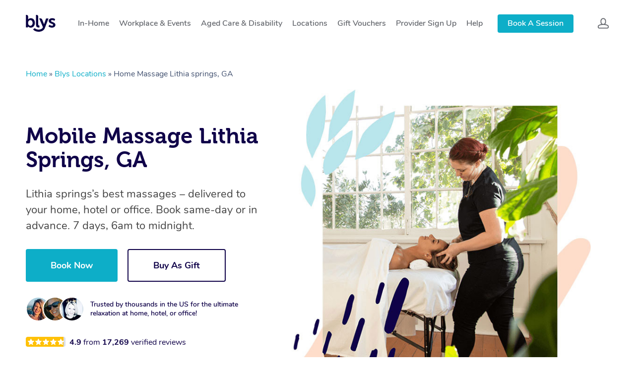

--- FILE ---
content_type: text/html; charset=UTF-8
request_url: https://getblys.com/us/locations/massage-lithia-springs-ga/
body_size: 90342
content:
<!DOCTYPE html>

<html class="no-js" lang="en-US">
	<head>
		<meta charset="UTF-8" />
        <meta name="viewport" content="width=device-width, initial-scale=1.0, maximum-scale=1.0, minimum-scale=1.0" />
        <meta http-equiv="X-UA-Compatible" content="ie=edge" /><script type="text/javascript">(window.NREUM||(NREUM={})).init={privacy:{cookies_enabled:true},ajax:{deny_list:["bam.nr-data.net"]},feature_flags:["soft_nav"],distributed_tracing:{enabled:true}};(window.NREUM||(NREUM={})).loader_config={agentID:"594391910",accountID:"2131030",trustKey:"2131030",xpid:"VgcEUFZQCBAFUVNaAwMGUVc=",licenseKey:"e2dccbd38d",applicationID:"552842173",browserID:"594391910"};;/*! For license information please see nr-loader-spa-1.308.0.min.js.LICENSE.txt */
(()=>{var e,t,r={384:(e,t,r)=>{"use strict";r.d(t,{NT:()=>a,US:()=>u,Zm:()=>o,bQ:()=>d,dV:()=>c,pV:()=>l});var n=r(6154),i=r(1863),s=r(1910);const a={beacon:"bam.nr-data.net",errorBeacon:"bam.nr-data.net"};function o(){return n.gm.NREUM||(n.gm.NREUM={}),void 0===n.gm.newrelic&&(n.gm.newrelic=n.gm.NREUM),n.gm.NREUM}function c(){let e=o();return e.o||(e.o={ST:n.gm.setTimeout,SI:n.gm.setImmediate||n.gm.setInterval,CT:n.gm.clearTimeout,XHR:n.gm.XMLHttpRequest,REQ:n.gm.Request,EV:n.gm.Event,PR:n.gm.Promise,MO:n.gm.MutationObserver,FETCH:n.gm.fetch,WS:n.gm.WebSocket},(0,s.i)(...Object.values(e.o))),e}function d(e,t){let r=o();r.initializedAgents??={},t.initializedAt={ms:(0,i.t)(),date:new Date},r.initializedAgents[e]=t}function u(e,t){o()[e]=t}function l(){return function(){let e=o();const t=e.info||{};e.info={beacon:a.beacon,errorBeacon:a.errorBeacon,...t}}(),function(){let e=o();const t=e.init||{};e.init={...t}}(),c(),function(){let e=o();const t=e.loader_config||{};e.loader_config={...t}}(),o()}},782:(e,t,r)=>{"use strict";r.d(t,{T:()=>n});const n=r(860).K7.pageViewTiming},860:(e,t,r)=>{"use strict";r.d(t,{$J:()=>u,K7:()=>c,P3:()=>d,XX:()=>i,Yy:()=>o,df:()=>s,qY:()=>n,v4:()=>a});const n="events",i="jserrors",s="browser/blobs",a="rum",o="browser/logs",c={ajax:"ajax",genericEvents:"generic_events",jserrors:i,logging:"logging",metrics:"metrics",pageAction:"page_action",pageViewEvent:"page_view_event",pageViewTiming:"page_view_timing",sessionReplay:"session_replay",sessionTrace:"session_trace",softNav:"soft_navigations",spa:"spa"},d={[c.pageViewEvent]:1,[c.pageViewTiming]:2,[c.metrics]:3,[c.jserrors]:4,[c.spa]:5,[c.ajax]:6,[c.sessionTrace]:7,[c.softNav]:8,[c.sessionReplay]:9,[c.logging]:10,[c.genericEvents]:11},u={[c.pageViewEvent]:a,[c.pageViewTiming]:n,[c.ajax]:n,[c.spa]:n,[c.softNav]:n,[c.metrics]:i,[c.jserrors]:i,[c.sessionTrace]:s,[c.sessionReplay]:s,[c.logging]:o,[c.genericEvents]:"ins"}},944:(e,t,r)=>{"use strict";r.d(t,{R:()=>i});var n=r(3241);function i(e,t){"function"==typeof console.debug&&(console.debug("New Relic Warning: https://github.com/newrelic/newrelic-browser-agent/blob/main/docs/warning-codes.md#".concat(e),t),(0,n.W)({agentIdentifier:null,drained:null,type:"data",name:"warn",feature:"warn",data:{code:e,secondary:t}}))}},993:(e,t,r)=>{"use strict";r.d(t,{A$:()=>s,ET:()=>a,TZ:()=>o,p_:()=>i});var n=r(860);const i={ERROR:"ERROR",WARN:"WARN",INFO:"INFO",DEBUG:"DEBUG",TRACE:"TRACE"},s={OFF:0,ERROR:1,WARN:2,INFO:3,DEBUG:4,TRACE:5},a="log",o=n.K7.logging},1541:(e,t,r)=>{"use strict";r.d(t,{U:()=>i,f:()=>n});const n={MFE:"MFE",BA:"BA"};function i(e,t){if(2!==t?.harvestEndpointVersion)return{};const r=t.agentRef.runtime.appMetadata.agents[0].entityGuid;return e?{"source.id":e.id,"source.name":e.name,"source.type":e.type,"parent.id":e.parent?.id||r,"parent.type":e.parent?.type||n.BA}:{"entity.guid":r,appId:t.agentRef.info.applicationID}}},1687:(e,t,r)=>{"use strict";r.d(t,{Ak:()=>d,Ze:()=>h,x3:()=>u});var n=r(3241),i=r(7836),s=r(3606),a=r(860),o=r(2646);const c={};function d(e,t){const r={staged:!1,priority:a.P3[t]||0};l(e),c[e].get(t)||c[e].set(t,r)}function u(e,t){e&&c[e]&&(c[e].get(t)&&c[e].delete(t),p(e,t,!1),c[e].size&&f(e))}function l(e){if(!e)throw new Error("agentIdentifier required");c[e]||(c[e]=new Map)}function h(e="",t="feature",r=!1){if(l(e),!e||!c[e].get(t)||r)return p(e,t);c[e].get(t).staged=!0,f(e)}function f(e){const t=Array.from(c[e]);t.every(([e,t])=>t.staged)&&(t.sort((e,t)=>e[1].priority-t[1].priority),t.forEach(([t])=>{c[e].delete(t),p(e,t)}))}function p(e,t,r=!0){const a=e?i.ee.get(e):i.ee,c=s.i.handlers;if(!a.aborted&&a.backlog&&c){if((0,n.W)({agentIdentifier:e,type:"lifecycle",name:"drain",feature:t}),r){const e=a.backlog[t],r=c[t];if(r){for(let t=0;e&&t<e.length;++t)g(e[t],r);Object.entries(r).forEach(([e,t])=>{Object.values(t||{}).forEach(t=>{t[0]?.on&&t[0]?.context()instanceof o.y&&t[0].on(e,t[1])})})}}a.isolatedBacklog||delete c[t],a.backlog[t]=null,a.emit("drain-"+t,[])}}function g(e,t){var r=e[1];Object.values(t[r]||{}).forEach(t=>{var r=e[0];if(t[0]===r){var n=t[1],i=e[3],s=e[2];n.apply(i,s)}})}},1738:(e,t,r)=>{"use strict";r.d(t,{U:()=>f,Y:()=>h});var n=r(3241),i=r(9908),s=r(1863),a=r(944),o=r(5701),c=r(3969),d=r(8362),u=r(860),l=r(4261);function h(e,t,r,s){const h=s||r;!h||h[e]&&h[e]!==d.d.prototype[e]||(h[e]=function(){(0,i.p)(c.xV,["API/"+e+"/called"],void 0,u.K7.metrics,r.ee),(0,n.W)({agentIdentifier:r.agentIdentifier,drained:!!o.B?.[r.agentIdentifier],type:"data",name:"api",feature:l.Pl+e,data:{}});try{return t.apply(this,arguments)}catch(e){(0,a.R)(23,e)}})}function f(e,t,r,n,a){const o=e.info;null===r?delete o.jsAttributes[t]:o.jsAttributes[t]=r,(a||null===r)&&(0,i.p)(l.Pl+n,[(0,s.t)(),t,r],void 0,"session",e.ee)}},1741:(e,t,r)=>{"use strict";r.d(t,{W:()=>s});var n=r(944),i=r(4261);class s{#e(e,...t){if(this[e]!==s.prototype[e])return this[e](...t);(0,n.R)(35,e)}addPageAction(e,t){return this.#e(i.hG,e,t)}register(e){return this.#e(i.eY,e)}recordCustomEvent(e,t){return this.#e(i.fF,e,t)}setPageViewName(e,t){return this.#e(i.Fw,e,t)}setCustomAttribute(e,t,r){return this.#e(i.cD,e,t,r)}noticeError(e,t){return this.#e(i.o5,e,t)}setUserId(e,t=!1){return this.#e(i.Dl,e,t)}setApplicationVersion(e){return this.#e(i.nb,e)}setErrorHandler(e){return this.#e(i.bt,e)}addRelease(e,t){return this.#e(i.k6,e,t)}log(e,t){return this.#e(i.$9,e,t)}start(){return this.#e(i.d3)}finished(e){return this.#e(i.BL,e)}recordReplay(){return this.#e(i.CH)}pauseReplay(){return this.#e(i.Tb)}addToTrace(e){return this.#e(i.U2,e)}setCurrentRouteName(e){return this.#e(i.PA,e)}interaction(e){return this.#e(i.dT,e)}wrapLogger(e,t,r){return this.#e(i.Wb,e,t,r)}measure(e,t){return this.#e(i.V1,e,t)}consent(e){return this.#e(i.Pv,e)}}},1863:(e,t,r)=>{"use strict";function n(){return Math.floor(performance.now())}r.d(t,{t:()=>n})},1910:(e,t,r)=>{"use strict";r.d(t,{i:()=>s});var n=r(944);const i=new Map;function s(...e){return e.every(e=>{if(i.has(e))return i.get(e);const t="function"==typeof e?e.toString():"",r=t.includes("[native code]"),s=t.includes("nrWrapper");return r||s||(0,n.R)(64,e?.name||t),i.set(e,r),r})}},2555:(e,t,r)=>{"use strict";r.d(t,{D:()=>o,f:()=>a});var n=r(384),i=r(8122);const s={beacon:n.NT.beacon,errorBeacon:n.NT.errorBeacon,licenseKey:void 0,applicationID:void 0,sa:void 0,queueTime:void 0,applicationTime:void 0,ttGuid:void 0,user:void 0,account:void 0,product:void 0,extra:void 0,jsAttributes:{},userAttributes:void 0,atts:void 0,transactionName:void 0,tNamePlain:void 0};function a(e){try{return!!e.licenseKey&&!!e.errorBeacon&&!!e.applicationID}catch(e){return!1}}const o=e=>(0,i.a)(e,s)},2614:(e,t,r)=>{"use strict";r.d(t,{BB:()=>a,H3:()=>n,g:()=>d,iL:()=>c,tS:()=>o,uh:()=>i,wk:()=>s});const n="NRBA",i="SESSION",s=144e5,a=18e5,o={STARTED:"session-started",PAUSE:"session-pause",RESET:"session-reset",RESUME:"session-resume",UPDATE:"session-update"},c={SAME_TAB:"same-tab",CROSS_TAB:"cross-tab"},d={OFF:0,FULL:1,ERROR:2}},2646:(e,t,r)=>{"use strict";r.d(t,{y:()=>n});class n{constructor(e){this.contextId=e}}},2843:(e,t,r)=>{"use strict";r.d(t,{G:()=>s,u:()=>i});var n=r(3878);function i(e,t=!1,r,i){(0,n.DD)("visibilitychange",function(){if(t)return void("hidden"===document.visibilityState&&e());e(document.visibilityState)},r,i)}function s(e,t,r){(0,n.sp)("pagehide",e,t,r)}},3241:(e,t,r)=>{"use strict";r.d(t,{W:()=>s});var n=r(6154);const i="newrelic";function s(e={}){try{n.gm.dispatchEvent(new CustomEvent(i,{detail:e}))}catch(e){}}},3304:(e,t,r)=>{"use strict";r.d(t,{A:()=>s});var n=r(7836);const i=()=>{const e=new WeakSet;return(t,r)=>{if("object"==typeof r&&null!==r){if(e.has(r))return;e.add(r)}return r}};function s(e){try{return JSON.stringify(e,i())??""}catch(e){try{n.ee.emit("internal-error",[e])}catch(e){}return""}}},3333:(e,t,r)=>{"use strict";r.d(t,{$v:()=>u,TZ:()=>n,Xh:()=>c,Zp:()=>i,kd:()=>d,mq:()=>o,nf:()=>a,qN:()=>s});const n=r(860).K7.genericEvents,i=["auxclick","click","copy","keydown","paste","scrollend"],s=["focus","blur"],a=4,o=1e3,c=2e3,d=["PageAction","UserAction","BrowserPerformance"],u={RESOURCES:"experimental.resources",REGISTER:"register"}},3434:(e,t,r)=>{"use strict";r.d(t,{Jt:()=>s,YM:()=>d});var n=r(7836),i=r(5607);const s="nr@original:".concat(i.W),a=50;var o=Object.prototype.hasOwnProperty,c=!1;function d(e,t){return e||(e=n.ee),r.inPlace=function(e,t,n,i,s){n||(n="");const a="-"===n.charAt(0);for(let o=0;o<t.length;o++){const c=t[o],d=e[c];l(d)||(e[c]=r(d,a?c+n:n,i,c,s))}},r.flag=s,r;function r(t,r,n,c,d){return l(t)?t:(r||(r=""),nrWrapper[s]=t,function(e,t,r){if(Object.defineProperty&&Object.keys)try{return Object.keys(e).forEach(function(r){Object.defineProperty(t,r,{get:function(){return e[r]},set:function(t){return e[r]=t,t}})}),t}catch(e){u([e],r)}for(var n in e)o.call(e,n)&&(t[n]=e[n])}(t,nrWrapper,e),nrWrapper);function nrWrapper(){var s,o,l,h;let f;try{o=this,s=[...arguments],l="function"==typeof n?n(s,o):n||{}}catch(t){u([t,"",[s,o,c],l],e)}i(r+"start",[s,o,c],l,d);const p=performance.now();let g;try{return h=t.apply(o,s),g=performance.now(),h}catch(e){throw g=performance.now(),i(r+"err",[s,o,e],l,d),f=e,f}finally{const e=g-p,t={start:p,end:g,duration:e,isLongTask:e>=a,methodName:c,thrownError:f};t.isLongTask&&i("long-task",[t,o],l,d),i(r+"end",[s,o,h],l,d)}}}function i(r,n,i,s){if(!c||t){var a=c;c=!0;try{e.emit(r,n,i,t,s)}catch(t){u([t,r,n,i],e)}c=a}}}function u(e,t){t||(t=n.ee);try{t.emit("internal-error",e)}catch(e){}}function l(e){return!(e&&"function"==typeof e&&e.apply&&!e[s])}},3606:(e,t,r)=>{"use strict";r.d(t,{i:()=>s});var n=r(9908);s.on=a;var i=s.handlers={};function s(e,t,r,s){a(s||n.d,i,e,t,r)}function a(e,t,r,i,s){s||(s="feature"),e||(e=n.d);var a=t[s]=t[s]||{};(a[r]=a[r]||[]).push([e,i])}},3738:(e,t,r)=>{"use strict";r.d(t,{He:()=>i,Kp:()=>o,Lc:()=>d,Rz:()=>u,TZ:()=>n,bD:()=>s,d3:()=>a,jx:()=>l,sl:()=>h,uP:()=>c});const n=r(860).K7.sessionTrace,i="bstResource",s="resource",a="-start",o="-end",c="fn"+a,d="fn"+o,u="pushState",l=1e3,h=3e4},3785:(e,t,r)=>{"use strict";r.d(t,{R:()=>c,b:()=>d});var n=r(9908),i=r(1863),s=r(860),a=r(3969),o=r(993);function c(e,t,r={},c=o.p_.INFO,d=!0,u,l=(0,i.t)()){(0,n.p)(a.xV,["API/logging/".concat(c.toLowerCase(),"/called")],void 0,s.K7.metrics,e),(0,n.p)(o.ET,[l,t,r,c,d,u],void 0,s.K7.logging,e)}function d(e){return"string"==typeof e&&Object.values(o.p_).some(t=>t===e.toUpperCase().trim())}},3878:(e,t,r)=>{"use strict";function n(e,t){return{capture:e,passive:!1,signal:t}}function i(e,t,r=!1,i){window.addEventListener(e,t,n(r,i))}function s(e,t,r=!1,i){document.addEventListener(e,t,n(r,i))}r.d(t,{DD:()=>s,jT:()=>n,sp:()=>i})},3962:(e,t,r)=>{"use strict";r.d(t,{AM:()=>a,O2:()=>l,OV:()=>s,Qu:()=>h,TZ:()=>c,ih:()=>f,pP:()=>o,t1:()=>u,tC:()=>i,wD:()=>d});var n=r(860);const i=["click","keydown","submit"],s="popstate",a="api",o="initialPageLoad",c=n.K7.softNav,d=5e3,u=500,l={INITIAL_PAGE_LOAD:"",ROUTE_CHANGE:1,UNSPECIFIED:2},h={INTERACTION:1,AJAX:2,CUSTOM_END:3,CUSTOM_TRACER:4},f={IP:"in progress",PF:"pending finish",FIN:"finished",CAN:"cancelled"}},3969:(e,t,r)=>{"use strict";r.d(t,{TZ:()=>n,XG:()=>o,rs:()=>i,xV:()=>a,z_:()=>s});const n=r(860).K7.metrics,i="sm",s="cm",a="storeSupportabilityMetrics",o="storeEventMetrics"},4234:(e,t,r)=>{"use strict";r.d(t,{W:()=>s});var n=r(7836),i=r(1687);class s{constructor(e,t){this.agentIdentifier=e,this.ee=n.ee.get(e),this.featureName=t,this.blocked=!1}deregisterDrain(){(0,i.x3)(this.agentIdentifier,this.featureName)}}},4261:(e,t,r)=>{"use strict";r.d(t,{$9:()=>u,BL:()=>c,CH:()=>p,Dl:()=>R,Fw:()=>w,PA:()=>v,Pl:()=>n,Pv:()=>A,Tb:()=>h,U2:()=>a,V1:()=>E,Wb:()=>T,bt:()=>y,cD:()=>b,d3:()=>x,dT:()=>d,eY:()=>g,fF:()=>f,hG:()=>s,hw:()=>i,k6:()=>o,nb:()=>m,o5:()=>l});const n="api-",i=n+"ixn-",s="addPageAction",a="addToTrace",o="addRelease",c="finished",d="interaction",u="log",l="noticeError",h="pauseReplay",f="recordCustomEvent",p="recordReplay",g="register",m="setApplicationVersion",v="setCurrentRouteName",b="setCustomAttribute",y="setErrorHandler",w="setPageViewName",R="setUserId",x="start",T="wrapLogger",E="measure",A="consent"},5205:(e,t,r)=>{"use strict";r.d(t,{j:()=>S});var n=r(384),i=r(1741);var s=r(2555),a=r(3333);const o=e=>{if(!e||"string"!=typeof e)return!1;try{document.createDocumentFragment().querySelector(e)}catch{return!1}return!0};var c=r(2614),d=r(944),u=r(8122);const l="[data-nr-mask]",h=e=>(0,u.a)(e,(()=>{const e={feature_flags:[],experimental:{allow_registered_children:!1,resources:!1},mask_selector:"*",block_selector:"[data-nr-block]",mask_input_options:{color:!1,date:!1,"datetime-local":!1,email:!1,month:!1,number:!1,range:!1,search:!1,tel:!1,text:!1,time:!1,url:!1,week:!1,textarea:!1,select:!1,password:!0}};return{ajax:{deny_list:void 0,block_internal:!0,enabled:!0,autoStart:!0},api:{get allow_registered_children(){return e.feature_flags.includes(a.$v.REGISTER)||e.experimental.allow_registered_children},set allow_registered_children(t){e.experimental.allow_registered_children=t},duplicate_registered_data:!1},browser_consent_mode:{enabled:!1},distributed_tracing:{enabled:void 0,exclude_newrelic_header:void 0,cors_use_newrelic_header:void 0,cors_use_tracecontext_headers:void 0,allowed_origins:void 0},get feature_flags(){return e.feature_flags},set feature_flags(t){e.feature_flags=t},generic_events:{enabled:!0,autoStart:!0},harvest:{interval:30},jserrors:{enabled:!0,autoStart:!0},logging:{enabled:!0,autoStart:!0},metrics:{enabled:!0,autoStart:!0},obfuscate:void 0,page_action:{enabled:!0},page_view_event:{enabled:!0,autoStart:!0},page_view_timing:{enabled:!0,autoStart:!0},performance:{capture_marks:!1,capture_measures:!1,capture_detail:!0,resources:{get enabled(){return e.feature_flags.includes(a.$v.RESOURCES)||e.experimental.resources},set enabled(t){e.experimental.resources=t},asset_types:[],first_party_domains:[],ignore_newrelic:!0}},privacy:{cookies_enabled:!0},proxy:{assets:void 0,beacon:void 0},session:{expiresMs:c.wk,inactiveMs:c.BB},session_replay:{autoStart:!0,enabled:!1,preload:!1,sampling_rate:10,error_sampling_rate:100,collect_fonts:!1,inline_images:!1,fix_stylesheets:!0,mask_all_inputs:!0,get mask_text_selector(){return e.mask_selector},set mask_text_selector(t){o(t)?e.mask_selector="".concat(t,",").concat(l):""===t||null===t?e.mask_selector=l:(0,d.R)(5,t)},get block_class(){return"nr-block"},get ignore_class(){return"nr-ignore"},get mask_text_class(){return"nr-mask"},get block_selector(){return e.block_selector},set block_selector(t){o(t)?e.block_selector+=",".concat(t):""!==t&&(0,d.R)(6,t)},get mask_input_options(){return e.mask_input_options},set mask_input_options(t){t&&"object"==typeof t?e.mask_input_options={...t,password:!0}:(0,d.R)(7,t)}},session_trace:{enabled:!0,autoStart:!0},soft_navigations:{enabled:!0,autoStart:!0},spa:{enabled:!0,autoStart:!0},ssl:void 0,user_actions:{enabled:!0,elementAttributes:["id","className","tagName","type"]}}})());var f=r(6154),p=r(9324);let g=0;const m={buildEnv:p.F3,distMethod:p.Xs,version:p.xv,originTime:f.WN},v={consented:!1},b={appMetadata:{},get consented(){return this.session?.state?.consent||v.consented},set consented(e){v.consented=e},customTransaction:void 0,denyList:void 0,disabled:!1,harvester:void 0,isolatedBacklog:!1,isRecording:!1,loaderType:void 0,maxBytes:3e4,obfuscator:void 0,onerror:void 0,ptid:void 0,releaseIds:{},session:void 0,timeKeeper:void 0,registeredEntities:[],jsAttributesMetadata:{bytes:0},get harvestCount(){return++g}},y=e=>{const t=(0,u.a)(e,b),r=Object.keys(m).reduce((e,t)=>(e[t]={value:m[t],writable:!1,configurable:!0,enumerable:!0},e),{});return Object.defineProperties(t,r)};var w=r(5701);const R=e=>{const t=e.startsWith("http");e+="/",r.p=t?e:"https://"+e};var x=r(7836),T=r(3241);const E={accountID:void 0,trustKey:void 0,agentID:void 0,licenseKey:void 0,applicationID:void 0,xpid:void 0},A=e=>(0,u.a)(e,E),_=new Set;function S(e,t={},r,a){let{init:o,info:c,loader_config:d,runtime:u={},exposed:l=!0}=t;if(!c){const e=(0,n.pV)();o=e.init,c=e.info,d=e.loader_config}e.init=h(o||{}),e.loader_config=A(d||{}),c.jsAttributes??={},f.bv&&(c.jsAttributes.isWorker=!0),e.info=(0,s.D)(c);const p=e.init,g=[c.beacon,c.errorBeacon];_.has(e.agentIdentifier)||(p.proxy.assets&&(R(p.proxy.assets),g.push(p.proxy.assets)),p.proxy.beacon&&g.push(p.proxy.beacon),e.beacons=[...g],function(e){const t=(0,n.pV)();Object.getOwnPropertyNames(i.W.prototype).forEach(r=>{const n=i.W.prototype[r];if("function"!=typeof n||"constructor"===n)return;let s=t[r];e[r]&&!1!==e.exposed&&"micro-agent"!==e.runtime?.loaderType&&(t[r]=(...t)=>{const n=e[r](...t);return s?s(...t):n})})}(e),(0,n.US)("activatedFeatures",w.B)),u.denyList=[...p.ajax.deny_list||[],...p.ajax.block_internal?g:[]],u.ptid=e.agentIdentifier,u.loaderType=r,e.runtime=y(u),_.has(e.agentIdentifier)||(e.ee=x.ee.get(e.agentIdentifier),e.exposed=l,(0,T.W)({agentIdentifier:e.agentIdentifier,drained:!!w.B?.[e.agentIdentifier],type:"lifecycle",name:"initialize",feature:void 0,data:e.config})),_.add(e.agentIdentifier)}},5270:(e,t,r)=>{"use strict";r.d(t,{Aw:()=>a,SR:()=>s,rF:()=>o});var n=r(384),i=r(7767);function s(e){return!!(0,n.dV)().o.MO&&(0,i.V)(e)&&!0===e?.session_trace.enabled}function a(e){return!0===e?.session_replay.preload&&s(e)}function o(e,t){try{if("string"==typeof t?.type){if("password"===t.type.toLowerCase())return"*".repeat(e?.length||0);if(void 0!==t?.dataset?.nrUnmask||t?.classList?.contains("nr-unmask"))return e}}catch(e){}return"string"==typeof e?e.replace(/[\S]/g,"*"):"*".repeat(e?.length||0)}},5289:(e,t,r)=>{"use strict";r.d(t,{GG:()=>a,Qr:()=>c,sB:()=>o});var n=r(3878),i=r(6389);function s(){return"undefined"==typeof document||"complete"===document.readyState}function a(e,t){if(s())return e();const r=(0,i.J)(e),a=setInterval(()=>{s()&&(clearInterval(a),r())},500);(0,n.sp)("load",r,t)}function o(e){if(s())return e();(0,n.DD)("DOMContentLoaded",e)}function c(e){if(s())return e();(0,n.sp)("popstate",e)}},5607:(e,t,r)=>{"use strict";r.d(t,{W:()=>n});const n=(0,r(9566).bz)()},5701:(e,t,r)=>{"use strict";r.d(t,{B:()=>s,t:()=>a});var n=r(3241);const i=new Set,s={};function a(e,t){const r=t.agentIdentifier;s[r]??={},e&&"object"==typeof e&&(i.has(r)||(t.ee.emit("rumresp",[e]),s[r]=e,i.add(r),(0,n.W)({agentIdentifier:r,loaded:!0,drained:!0,type:"lifecycle",name:"load",feature:void 0,data:e})))}},6154:(e,t,r)=>{"use strict";r.d(t,{OF:()=>d,RI:()=>i,WN:()=>h,bv:()=>s,eN:()=>f,gm:()=>a,lR:()=>l,m:()=>c,mw:()=>o,sb:()=>u});var n=r(1863);const i="undefined"!=typeof window&&!!window.document,s="undefined"!=typeof WorkerGlobalScope&&("undefined"!=typeof self&&self instanceof WorkerGlobalScope&&self.navigator instanceof WorkerNavigator||"undefined"!=typeof globalThis&&globalThis instanceof WorkerGlobalScope&&globalThis.navigator instanceof WorkerNavigator),a=i?window:"undefined"!=typeof WorkerGlobalScope&&("undefined"!=typeof self&&self instanceof WorkerGlobalScope&&self||"undefined"!=typeof globalThis&&globalThis instanceof WorkerGlobalScope&&globalThis),o=Boolean("hidden"===a?.document?.visibilityState),c=""+a?.location,d=/iPad|iPhone|iPod/.test(a.navigator?.userAgent),u=d&&"undefined"==typeof SharedWorker,l=(()=>{const e=a.navigator?.userAgent?.match(/Firefox[/\s](\d+\.\d+)/);return Array.isArray(e)&&e.length>=2?+e[1]:0})(),h=Date.now()-(0,n.t)(),f=()=>"undefined"!=typeof PerformanceNavigationTiming&&a?.performance?.getEntriesByType("navigation")?.[0]?.responseStart},6344:(e,t,r)=>{"use strict";r.d(t,{BB:()=>u,Qb:()=>l,TZ:()=>i,Ug:()=>a,Vh:()=>s,_s:()=>o,bc:()=>d,yP:()=>c});var n=r(2614);const i=r(860).K7.sessionReplay,s="errorDuringReplay",a=.12,o={DomContentLoaded:0,Load:1,FullSnapshot:2,IncrementalSnapshot:3,Meta:4,Custom:5},c={[n.g.ERROR]:15e3,[n.g.FULL]:3e5,[n.g.OFF]:0},d={RESET:{message:"Session was reset",sm:"Reset"},IMPORT:{message:"Recorder failed to import",sm:"Import"},TOO_MANY:{message:"429: Too Many Requests",sm:"Too-Many"},TOO_BIG:{message:"Payload was too large",sm:"Too-Big"},CROSS_TAB:{message:"Session Entity was set to OFF on another tab",sm:"Cross-Tab"},ENTITLEMENTS:{message:"Session Replay is not allowed and will not be started",sm:"Entitlement"}},u=5e3,l={API:"api",RESUME:"resume",SWITCH_TO_FULL:"switchToFull",INITIALIZE:"initialize",PRELOAD:"preload"}},6389:(e,t,r)=>{"use strict";function n(e,t=500,r={}){const n=r?.leading||!1;let i;return(...r)=>{n&&void 0===i&&(e.apply(this,r),i=setTimeout(()=>{i=clearTimeout(i)},t)),n||(clearTimeout(i),i=setTimeout(()=>{e.apply(this,r)},t))}}function i(e){let t=!1;return(...r)=>{t||(t=!0,e.apply(this,r))}}r.d(t,{J:()=>i,s:()=>n})},6630:(e,t,r)=>{"use strict";r.d(t,{T:()=>n});const n=r(860).K7.pageViewEvent},6774:(e,t,r)=>{"use strict";r.d(t,{T:()=>n});const n=r(860).K7.jserrors},7295:(e,t,r)=>{"use strict";r.d(t,{Xv:()=>a,gX:()=>i,iW:()=>s});var n=[];function i(e){if(!e||s(e))return!1;if(0===n.length)return!0;if("*"===n[0].hostname)return!1;for(var t=0;t<n.length;t++){var r=n[t];if(r.hostname.test(e.hostname)&&r.pathname.test(e.pathname))return!1}return!0}function s(e){return void 0===e.hostname}function a(e){if(n=[],e&&e.length)for(var t=0;t<e.length;t++){let r=e[t];if(!r)continue;if("*"===r)return void(n=[{hostname:"*"}]);0===r.indexOf("http://")?r=r.substring(7):0===r.indexOf("https://")&&(r=r.substring(8));const i=r.indexOf("/");let s,a;i>0?(s=r.substring(0,i),a=r.substring(i)):(s=r,a="*");let[c]=s.split(":");n.push({hostname:o(c),pathname:o(a,!0)})}}function o(e,t=!1){const r=e.replace(/[.+?^${}()|[\]\\]/g,e=>"\\"+e).replace(/\*/g,".*?");return new RegExp((t?"^":"")+r+"$")}},7485:(e,t,r)=>{"use strict";r.d(t,{D:()=>i});var n=r(6154);function i(e){if(0===(e||"").indexOf("data:"))return{protocol:"data"};try{const t=new URL(e,location.href),r={port:t.port,hostname:t.hostname,pathname:t.pathname,search:t.search,protocol:t.protocol.slice(0,t.protocol.indexOf(":")),sameOrigin:t.protocol===n.gm?.location?.protocol&&t.host===n.gm?.location?.host};return r.port&&""!==r.port||("http:"===t.protocol&&(r.port="80"),"https:"===t.protocol&&(r.port="443")),r.pathname&&""!==r.pathname?r.pathname.startsWith("/")||(r.pathname="/".concat(r.pathname)):r.pathname="/",r}catch(e){return{}}}},7699:(e,t,r)=>{"use strict";r.d(t,{It:()=>s,KC:()=>o,No:()=>i,qh:()=>a});var n=r(860);const i=16e3,s=1e6,a="SESSION_ERROR",o={[n.K7.logging]:!0,[n.K7.genericEvents]:!1,[n.K7.jserrors]:!1,[n.K7.ajax]:!1}},7767:(e,t,r)=>{"use strict";r.d(t,{V:()=>i});var n=r(6154);const i=e=>n.RI&&!0===e?.privacy.cookies_enabled},7836:(e,t,r)=>{"use strict";r.d(t,{P:()=>o,ee:()=>c});var n=r(384),i=r(8990),s=r(2646),a=r(5607);const o="nr@context:".concat(a.W),c=function e(t,r){var n={},a={},u={},l=!1;try{l=16===r.length&&d.initializedAgents?.[r]?.runtime.isolatedBacklog}catch(e){}var h={on:p,addEventListener:p,removeEventListener:function(e,t){var r=n[e];if(!r)return;for(var i=0;i<r.length;i++)r[i]===t&&r.splice(i,1)},emit:function(e,r,n,i,s){!1!==s&&(s=!0);if(c.aborted&&!i)return;t&&s&&t.emit(e,r,n);var o=f(n);g(e).forEach(e=>{e.apply(o,r)});var d=v()[a[e]];d&&d.push([h,e,r,o]);return o},get:m,listeners:g,context:f,buffer:function(e,t){const r=v();if(t=t||"feature",h.aborted)return;Object.entries(e||{}).forEach(([e,n])=>{a[n]=t,t in r||(r[t]=[])})},abort:function(){h._aborted=!0,Object.keys(h.backlog).forEach(e=>{delete h.backlog[e]})},isBuffering:function(e){return!!v()[a[e]]},debugId:r,backlog:l?{}:t&&"object"==typeof t.backlog?t.backlog:{},isolatedBacklog:l};return Object.defineProperty(h,"aborted",{get:()=>{let e=h._aborted||!1;return e||(t&&(e=t.aborted),e)}}),h;function f(e){return e&&e instanceof s.y?e:e?(0,i.I)(e,o,()=>new s.y(o)):new s.y(o)}function p(e,t){n[e]=g(e).concat(t)}function g(e){return n[e]||[]}function m(t){return u[t]=u[t]||e(h,t)}function v(){return h.backlog}}(void 0,"globalEE"),d=(0,n.Zm)();d.ee||(d.ee=c)},8122:(e,t,r)=>{"use strict";r.d(t,{a:()=>i});var n=r(944);function i(e,t){try{if(!e||"object"!=typeof e)return(0,n.R)(3);if(!t||"object"!=typeof t)return(0,n.R)(4);const r=Object.create(Object.getPrototypeOf(t),Object.getOwnPropertyDescriptors(t)),s=0===Object.keys(r).length?e:r;for(let a in s)if(void 0!==e[a])try{if(null===e[a]){r[a]=null;continue}Array.isArray(e[a])&&Array.isArray(t[a])?r[a]=Array.from(new Set([...e[a],...t[a]])):"object"==typeof e[a]&&"object"==typeof t[a]?r[a]=i(e[a],t[a]):r[a]=e[a]}catch(e){r[a]||(0,n.R)(1,e)}return r}catch(e){(0,n.R)(2,e)}}},8139:(e,t,r)=>{"use strict";r.d(t,{u:()=>h});var n=r(7836),i=r(3434),s=r(8990),a=r(6154);const o={},c=a.gm.XMLHttpRequest,d="addEventListener",u="removeEventListener",l="nr@wrapped:".concat(n.P);function h(e){var t=function(e){return(e||n.ee).get("events")}(e);if(o[t.debugId]++)return t;o[t.debugId]=1;var r=(0,i.YM)(t,!0);function h(e){r.inPlace(e,[d,u],"-",p)}function p(e,t){return e[1]}return"getPrototypeOf"in Object&&(a.RI&&f(document,h),c&&f(c.prototype,h),f(a.gm,h)),t.on(d+"-start",function(e,t){var n=e[1];if(null!==n&&("function"==typeof n||"object"==typeof n)&&"newrelic"!==e[0]){var i=(0,s.I)(n,l,function(){var e={object:function(){if("function"!=typeof n.handleEvent)return;return n.handleEvent.apply(n,arguments)},function:n}[typeof n];return e?r(e,"fn-",null,e.name||"anonymous"):n});this.wrapped=e[1]=i}}),t.on(u+"-start",function(e){e[1]=this.wrapped||e[1]}),t}function f(e,t,...r){let n=e;for(;"object"==typeof n&&!Object.prototype.hasOwnProperty.call(n,d);)n=Object.getPrototypeOf(n);n&&t(n,...r)}},8362:(e,t,r)=>{"use strict";r.d(t,{d:()=>s});var n=r(9566),i=r(1741);class s extends i.W{agentIdentifier=(0,n.LA)(16)}},8374:(e,t,r)=>{r.nc=(()=>{try{return document?.currentScript?.nonce}catch(e){}return""})()},8990:(e,t,r)=>{"use strict";r.d(t,{I:()=>i});var n=Object.prototype.hasOwnProperty;function i(e,t,r){if(n.call(e,t))return e[t];var i=r();if(Object.defineProperty&&Object.keys)try{return Object.defineProperty(e,t,{value:i,writable:!0,enumerable:!1}),i}catch(e){}return e[t]=i,i}},9119:(e,t,r)=>{"use strict";r.d(t,{L:()=>s});var n=/([^?#]*)[^#]*(#[^?]*|$).*/,i=/([^?#]*)().*/;function s(e,t){return e?e.replace(t?n:i,"$1$2"):e}},9300:(e,t,r)=>{"use strict";r.d(t,{T:()=>n});const n=r(860).K7.ajax},9324:(e,t,r)=>{"use strict";r.d(t,{AJ:()=>a,F3:()=>i,Xs:()=>s,Yq:()=>o,xv:()=>n});const n="1.308.0",i="PROD",s="CDN",a="@newrelic/rrweb",o="1.0.1"},9566:(e,t,r)=>{"use strict";r.d(t,{LA:()=>o,ZF:()=>c,bz:()=>a,el:()=>d});var n=r(6154);const i="xxxxxxxx-xxxx-4xxx-yxxx-xxxxxxxxxxxx";function s(e,t){return e?15&e[t]:16*Math.random()|0}function a(){const e=n.gm?.crypto||n.gm?.msCrypto;let t,r=0;return e&&e.getRandomValues&&(t=e.getRandomValues(new Uint8Array(30))),i.split("").map(e=>"x"===e?s(t,r++).toString(16):"y"===e?(3&s()|8).toString(16):e).join("")}function o(e){const t=n.gm?.crypto||n.gm?.msCrypto;let r,i=0;t&&t.getRandomValues&&(r=t.getRandomValues(new Uint8Array(e)));const a=[];for(var o=0;o<e;o++)a.push(s(r,i++).toString(16));return a.join("")}function c(){return o(16)}function d(){return o(32)}},9908:(e,t,r)=>{"use strict";r.d(t,{d:()=>n,p:()=>i});var n=r(7836).ee.get("handle");function i(e,t,r,i,s){s?(s.buffer([e],i),s.emit(e,t,r)):(n.buffer([e],i),n.emit(e,t,r))}}},n={};function i(e){var t=n[e];if(void 0!==t)return t.exports;var s=n[e]={exports:{}};return r[e](s,s.exports,i),s.exports}i.m=r,i.d=(e,t)=>{for(var r in t)i.o(t,r)&&!i.o(e,r)&&Object.defineProperty(e,r,{enumerable:!0,get:t[r]})},i.f={},i.e=e=>Promise.all(Object.keys(i.f).reduce((t,r)=>(i.f[r](e,t),t),[])),i.u=e=>({212:"nr-spa-compressor",249:"nr-spa-recorder",478:"nr-spa"}[e]+"-1.308.0.min.js"),i.o=(e,t)=>Object.prototype.hasOwnProperty.call(e,t),e={},t="NRBA-1.308.0.PROD:",i.l=(r,n,s,a)=>{if(e[r])e[r].push(n);else{var o,c;if(void 0!==s)for(var d=document.getElementsByTagName("script"),u=0;u<d.length;u++){var l=d[u];if(l.getAttribute("src")==r||l.getAttribute("data-webpack")==t+s){o=l;break}}if(!o){c=!0;var h={478:"sha512-RSfSVnmHk59T/uIPbdSE0LPeqcEdF4/+XhfJdBuccH5rYMOEZDhFdtnh6X6nJk7hGpzHd9Ujhsy7lZEz/ORYCQ==",249:"sha512-ehJXhmntm85NSqW4MkhfQqmeKFulra3klDyY0OPDUE+sQ3GokHlPh1pmAzuNy//3j4ac6lzIbmXLvGQBMYmrkg==",212:"sha512-B9h4CR46ndKRgMBcK+j67uSR2RCnJfGefU+A7FrgR/k42ovXy5x/MAVFiSvFxuVeEk/pNLgvYGMp1cBSK/G6Fg=="};(o=document.createElement("script")).charset="utf-8",i.nc&&o.setAttribute("nonce",i.nc),o.setAttribute("data-webpack",t+s),o.src=r,0!==o.src.indexOf(window.location.origin+"/")&&(o.crossOrigin="anonymous"),h[a]&&(o.integrity=h[a])}e[r]=[n];var f=(t,n)=>{o.onerror=o.onload=null,clearTimeout(p);var i=e[r];if(delete e[r],o.parentNode&&o.parentNode.removeChild(o),i&&i.forEach(e=>e(n)),t)return t(n)},p=setTimeout(f.bind(null,void 0,{type:"timeout",target:o}),12e4);o.onerror=f.bind(null,o.onerror),o.onload=f.bind(null,o.onload),c&&document.head.appendChild(o)}},i.r=e=>{"undefined"!=typeof Symbol&&Symbol.toStringTag&&Object.defineProperty(e,Symbol.toStringTag,{value:"Module"}),Object.defineProperty(e,"__esModule",{value:!0})},i.p="https://js-agent.newrelic.com/",(()=>{var e={38:0,788:0};i.f.j=(t,r)=>{var n=i.o(e,t)?e[t]:void 0;if(0!==n)if(n)r.push(n[2]);else{var s=new Promise((r,i)=>n=e[t]=[r,i]);r.push(n[2]=s);var a=i.p+i.u(t),o=new Error;i.l(a,r=>{if(i.o(e,t)&&(0!==(n=e[t])&&(e[t]=void 0),n)){var s=r&&("load"===r.type?"missing":r.type),a=r&&r.target&&r.target.src;o.message="Loading chunk "+t+" failed: ("+s+": "+a+")",o.name="ChunkLoadError",o.type=s,o.request=a,n[1](o)}},"chunk-"+t,t)}};var t=(t,r)=>{var n,s,[a,o,c]=r,d=0;if(a.some(t=>0!==e[t])){for(n in o)i.o(o,n)&&(i.m[n]=o[n]);if(c)c(i)}for(t&&t(r);d<a.length;d++)s=a[d],i.o(e,s)&&e[s]&&e[s][0](),e[s]=0},r=self["webpackChunk:NRBA-1.308.0.PROD"]=self["webpackChunk:NRBA-1.308.0.PROD"]||[];r.forEach(t.bind(null,0)),r.push=t.bind(null,r.push.bind(r))})(),(()=>{"use strict";i(8374);var e=i(8362),t=i(860);const r=Object.values(t.K7);var n=i(5205);var s=i(9908),a=i(1863),o=i(4261),c=i(1738);var d=i(1687),u=i(4234),l=i(5289),h=i(6154),f=i(944),p=i(5270),g=i(7767),m=i(6389),v=i(7699);class b extends u.W{constructor(e,t){super(e.agentIdentifier,t),this.agentRef=e,this.abortHandler=void 0,this.featAggregate=void 0,this.loadedSuccessfully=void 0,this.onAggregateImported=new Promise(e=>{this.loadedSuccessfully=e}),this.deferred=Promise.resolve(),!1===e.init[this.featureName].autoStart?this.deferred=new Promise((t,r)=>{this.ee.on("manual-start-all",(0,m.J)(()=>{(0,d.Ak)(e.agentIdentifier,this.featureName),t()}))}):(0,d.Ak)(e.agentIdentifier,t)}importAggregator(e,t,r={}){if(this.featAggregate)return;const n=async()=>{let n;await this.deferred;try{if((0,g.V)(e.init)){const{setupAgentSession:t}=await i.e(478).then(i.bind(i,8766));n=t(e)}}catch(e){(0,f.R)(20,e),this.ee.emit("internal-error",[e]),(0,s.p)(v.qh,[e],void 0,this.featureName,this.ee)}try{if(!this.#t(this.featureName,n,e.init))return(0,d.Ze)(this.agentIdentifier,this.featureName),void this.loadedSuccessfully(!1);const{Aggregate:i}=await t();this.featAggregate=new i(e,r),e.runtime.harvester.initializedAggregates.push(this.featAggregate),this.loadedSuccessfully(!0)}catch(e){(0,f.R)(34,e),this.abortHandler?.(),(0,d.Ze)(this.agentIdentifier,this.featureName,!0),this.loadedSuccessfully(!1),this.ee&&this.ee.abort()}};h.RI?(0,l.GG)(()=>n(),!0):n()}#t(e,r,n){if(this.blocked)return!1;switch(e){case t.K7.sessionReplay:return(0,p.SR)(n)&&!!r;case t.K7.sessionTrace:return!!r;default:return!0}}}var y=i(6630),w=i(2614),R=i(3241);class x extends b{static featureName=y.T;constructor(e){var t;super(e,y.T),this.setupInspectionEvents(e.agentIdentifier),t=e,(0,c.Y)(o.Fw,function(e,r){"string"==typeof e&&("/"!==e.charAt(0)&&(e="/"+e),t.runtime.customTransaction=(r||"http://custom.transaction")+e,(0,s.p)(o.Pl+o.Fw,[(0,a.t)()],void 0,void 0,t.ee))},t),this.importAggregator(e,()=>i.e(478).then(i.bind(i,2467)))}setupInspectionEvents(e){const t=(t,r)=>{t&&(0,R.W)({agentIdentifier:e,timeStamp:t.timeStamp,loaded:"complete"===t.target.readyState,type:"window",name:r,data:t.target.location+""})};(0,l.sB)(e=>{t(e,"DOMContentLoaded")}),(0,l.GG)(e=>{t(e,"load")}),(0,l.Qr)(e=>{t(e,"navigate")}),this.ee.on(w.tS.UPDATE,(t,r)=>{(0,R.W)({agentIdentifier:e,type:"lifecycle",name:"session",data:r})})}}var T=i(384);class E extends e.d{constructor(e){var t;(super(),h.gm)?(this.features={},(0,T.bQ)(this.agentIdentifier,this),this.desiredFeatures=new Set(e.features||[]),this.desiredFeatures.add(x),(0,n.j)(this,e,e.loaderType||"agent"),t=this,(0,c.Y)(o.cD,function(e,r,n=!1){if("string"==typeof e){if(["string","number","boolean"].includes(typeof r)||null===r)return(0,c.U)(t,e,r,o.cD,n);(0,f.R)(40,typeof r)}else(0,f.R)(39,typeof e)},t),function(e){(0,c.Y)(o.Dl,function(t,r=!1){if("string"!=typeof t&&null!==t)return void(0,f.R)(41,typeof t);const n=e.info.jsAttributes["enduser.id"];r&&null!=n&&n!==t?(0,s.p)(o.Pl+"setUserIdAndResetSession",[t],void 0,"session",e.ee):(0,c.U)(e,"enduser.id",t,o.Dl,!0)},e)}(this),function(e){(0,c.Y)(o.nb,function(t){if("string"==typeof t||null===t)return(0,c.U)(e,"application.version",t,o.nb,!1);(0,f.R)(42,typeof t)},e)}(this),function(e){(0,c.Y)(o.d3,function(){e.ee.emit("manual-start-all")},e)}(this),function(e){(0,c.Y)(o.Pv,function(t=!0){if("boolean"==typeof t){if((0,s.p)(o.Pl+o.Pv,[t],void 0,"session",e.ee),e.runtime.consented=t,t){const t=e.features.page_view_event;t.onAggregateImported.then(e=>{const r=t.featAggregate;e&&!r.sentRum&&r.sendRum()})}}else(0,f.R)(65,typeof t)},e)}(this),this.run()):(0,f.R)(21)}get config(){return{info:this.info,init:this.init,loader_config:this.loader_config,runtime:this.runtime}}get api(){return this}run(){try{const e=function(e){const t={};return r.forEach(r=>{t[r]=!!e[r]?.enabled}),t}(this.init),n=[...this.desiredFeatures];n.sort((e,r)=>t.P3[e.featureName]-t.P3[r.featureName]),n.forEach(r=>{if(!e[r.featureName]&&r.featureName!==t.K7.pageViewEvent)return;if(r.featureName===t.K7.spa)return void(0,f.R)(67);const n=function(e){switch(e){case t.K7.ajax:return[t.K7.jserrors];case t.K7.sessionTrace:return[t.K7.ajax,t.K7.pageViewEvent];case t.K7.sessionReplay:return[t.K7.sessionTrace];case t.K7.pageViewTiming:return[t.K7.pageViewEvent];default:return[]}}(r.featureName).filter(e=>!(e in this.features));n.length>0&&(0,f.R)(36,{targetFeature:r.featureName,missingDependencies:n}),this.features[r.featureName]=new r(this)})}catch(e){(0,f.R)(22,e);for(const e in this.features)this.features[e].abortHandler?.();const t=(0,T.Zm)();delete t.initializedAgents[this.agentIdentifier]?.features,delete this.sharedAggregator;return t.ee.get(this.agentIdentifier).abort(),!1}}}var A=i(2843),_=i(782);class S extends b{static featureName=_.T;constructor(e){super(e,_.T),h.RI&&((0,A.u)(()=>(0,s.p)("docHidden",[(0,a.t)()],void 0,_.T,this.ee),!0),(0,A.G)(()=>(0,s.p)("winPagehide",[(0,a.t)()],void 0,_.T,this.ee)),this.importAggregator(e,()=>i.e(478).then(i.bind(i,9917))))}}var O=i(3969);class I extends b{static featureName=O.TZ;constructor(e){super(e,O.TZ),h.RI&&document.addEventListener("securitypolicyviolation",e=>{(0,s.p)(O.xV,["Generic/CSPViolation/Detected"],void 0,this.featureName,this.ee)}),this.importAggregator(e,()=>i.e(478).then(i.bind(i,6555)))}}var N=i(6774),P=i(3878),k=i(3304);class D{constructor(e,t,r,n,i){this.name="UncaughtError",this.message="string"==typeof e?e:(0,k.A)(e),this.sourceURL=t,this.line=r,this.column=n,this.__newrelic=i}}function C(e){return M(e)?e:new D(void 0!==e?.message?e.message:e,e?.filename||e?.sourceURL,e?.lineno||e?.line,e?.colno||e?.col,e?.__newrelic,e?.cause)}function j(e){const t="Unhandled Promise Rejection: ";if(!e?.reason)return;if(M(e.reason)){try{e.reason.message.startsWith(t)||(e.reason.message=t+e.reason.message)}catch(e){}return C(e.reason)}const r=C(e.reason);return(r.message||"").startsWith(t)||(r.message=t+r.message),r}function L(e){if(e.error instanceof SyntaxError&&!/:\d+$/.test(e.error.stack?.trim())){const t=new D(e.message,e.filename,e.lineno,e.colno,e.error.__newrelic,e.cause);return t.name=SyntaxError.name,t}return M(e.error)?e.error:C(e)}function M(e){return e instanceof Error&&!!e.stack}function H(e,r,n,i,o=(0,a.t)()){"string"==typeof e&&(e=new Error(e)),(0,s.p)("err",[e,o,!1,r,n.runtime.isRecording,void 0,i],void 0,t.K7.jserrors,n.ee),(0,s.p)("uaErr",[],void 0,t.K7.genericEvents,n.ee)}var B=i(1541),K=i(993),W=i(3785);function U(e,{customAttributes:t={},level:r=K.p_.INFO}={},n,i,s=(0,a.t)()){(0,W.R)(n.ee,e,t,r,!1,i,s)}function F(e,r,n,i,c=(0,a.t)()){(0,s.p)(o.Pl+o.hG,[c,e,r,i],void 0,t.K7.genericEvents,n.ee)}function V(e,r,n,i,c=(0,a.t)()){const{start:d,end:u,customAttributes:l}=r||{},h={customAttributes:l||{}};if("object"!=typeof h.customAttributes||"string"!=typeof e||0===e.length)return void(0,f.R)(57);const p=(e,t)=>null==e?t:"number"==typeof e?e:e instanceof PerformanceMark?e.startTime:Number.NaN;if(h.start=p(d,0),h.end=p(u,c),Number.isNaN(h.start)||Number.isNaN(h.end))(0,f.R)(57);else{if(h.duration=h.end-h.start,!(h.duration<0))return(0,s.p)(o.Pl+o.V1,[h,e,i],void 0,t.K7.genericEvents,n.ee),h;(0,f.R)(58)}}function G(e,r={},n,i,c=(0,a.t)()){(0,s.p)(o.Pl+o.fF,[c,e,r,i],void 0,t.K7.genericEvents,n.ee)}function z(e){(0,c.Y)(o.eY,function(t){return Y(e,t)},e)}function Y(e,r,n){(0,f.R)(54,"newrelic.register"),r||={},r.type=B.f.MFE,r.licenseKey||=e.info.licenseKey,r.blocked=!1,r.parent=n||{},Array.isArray(r.tags)||(r.tags=[]);const i={};r.tags.forEach(e=>{"name"!==e&&"id"!==e&&(i["source.".concat(e)]=!0)}),r.isolated??=!0;let o=()=>{};const c=e.runtime.registeredEntities;if(!r.isolated){const e=c.find(({metadata:{target:{id:e}}})=>e===r.id&&!r.isolated);if(e)return e}const d=e=>{r.blocked=!0,o=e};function u(e){return"string"==typeof e&&!!e.trim()&&e.trim().length<501||"number"==typeof e}e.init.api.allow_registered_children||d((0,m.J)(()=>(0,f.R)(55))),u(r.id)&&u(r.name)||d((0,m.J)(()=>(0,f.R)(48,r)));const l={addPageAction:(t,n={})=>g(F,[t,{...i,...n},e],r),deregister:()=>{d((0,m.J)(()=>(0,f.R)(68)))},log:(t,n={})=>g(U,[t,{...n,customAttributes:{...i,...n.customAttributes||{}}},e],r),measure:(t,n={})=>g(V,[t,{...n,customAttributes:{...i,...n.customAttributes||{}}},e],r),noticeError:(t,n={})=>g(H,[t,{...i,...n},e],r),register:(t={})=>g(Y,[e,t],l.metadata.target),recordCustomEvent:(t,n={})=>g(G,[t,{...i,...n},e],r),setApplicationVersion:e=>p("application.version",e),setCustomAttribute:(e,t)=>p(e,t),setUserId:e=>p("enduser.id",e),metadata:{customAttributes:i,target:r}},h=()=>(r.blocked&&o(),r.blocked);h()||c.push(l);const p=(e,t)=>{h()||(i[e]=t)},g=(r,n,i)=>{if(h())return;const o=(0,a.t)();(0,s.p)(O.xV,["API/register/".concat(r.name,"/called")],void 0,t.K7.metrics,e.ee);try{if(e.init.api.duplicate_registered_data&&"register"!==r.name){let e=n;if(n[1]instanceof Object){const t={"child.id":i.id,"child.type":i.type};e="customAttributes"in n[1]?[n[0],{...n[1],customAttributes:{...n[1].customAttributes,...t}},...n.slice(2)]:[n[0],{...n[1],...t},...n.slice(2)]}r(...e,void 0,o)}return r(...n,i,o)}catch(e){(0,f.R)(50,e)}};return l}class Z extends b{static featureName=N.T;constructor(e){var t;super(e,N.T),t=e,(0,c.Y)(o.o5,(e,r)=>H(e,r,t),t),function(e){(0,c.Y)(o.bt,function(t){e.runtime.onerror=t},e)}(e),function(e){let t=0;(0,c.Y)(o.k6,function(e,r){++t>10||(this.runtime.releaseIds[e.slice(-200)]=(""+r).slice(-200))},e)}(e),z(e);try{this.removeOnAbort=new AbortController}catch(e){}this.ee.on("internal-error",(t,r)=>{this.abortHandler&&(0,s.p)("ierr",[C(t),(0,a.t)(),!0,{},e.runtime.isRecording,r],void 0,this.featureName,this.ee)}),h.gm.addEventListener("unhandledrejection",t=>{this.abortHandler&&(0,s.p)("err",[j(t),(0,a.t)(),!1,{unhandledPromiseRejection:1},e.runtime.isRecording],void 0,this.featureName,this.ee)},(0,P.jT)(!1,this.removeOnAbort?.signal)),h.gm.addEventListener("error",t=>{this.abortHandler&&(0,s.p)("err",[L(t),(0,a.t)(),!1,{},e.runtime.isRecording],void 0,this.featureName,this.ee)},(0,P.jT)(!1,this.removeOnAbort?.signal)),this.abortHandler=this.#r,this.importAggregator(e,()=>i.e(478).then(i.bind(i,2176)))}#r(){this.removeOnAbort?.abort(),this.abortHandler=void 0}}var q=i(8990);let X=1;function J(e){const t=typeof e;return!e||"object"!==t&&"function"!==t?-1:e===h.gm?0:(0,q.I)(e,"nr@id",function(){return X++})}function Q(e){if("string"==typeof e&&e.length)return e.length;if("object"==typeof e){if("undefined"!=typeof ArrayBuffer&&e instanceof ArrayBuffer&&e.byteLength)return e.byteLength;if("undefined"!=typeof Blob&&e instanceof Blob&&e.size)return e.size;if(!("undefined"!=typeof FormData&&e instanceof FormData))try{return(0,k.A)(e).length}catch(e){return}}}var ee=i(8139),te=i(7836),re=i(3434);const ne={},ie=["open","send"];function se(e){var t=e||te.ee;const r=function(e){return(e||te.ee).get("xhr")}(t);if(void 0===h.gm.XMLHttpRequest)return r;if(ne[r.debugId]++)return r;ne[r.debugId]=1,(0,ee.u)(t);var n=(0,re.YM)(r),i=h.gm.XMLHttpRequest,s=h.gm.MutationObserver,a=h.gm.Promise,o=h.gm.setInterval,c="readystatechange",d=["onload","onerror","onabort","onloadstart","onloadend","onprogress","ontimeout"],u=[],l=h.gm.XMLHttpRequest=function(e){const t=new i(e),s=r.context(t);try{r.emit("new-xhr",[t],s),t.addEventListener(c,(a=s,function(){var e=this;e.readyState>3&&!a.resolved&&(a.resolved=!0,r.emit("xhr-resolved",[],e)),n.inPlace(e,d,"fn-",y)}),(0,P.jT)(!1))}catch(e){(0,f.R)(15,e);try{r.emit("internal-error",[e])}catch(e){}}var a;return t};function p(e,t){n.inPlace(t,["onreadystatechange"],"fn-",y)}if(function(e,t){for(var r in e)t[r]=e[r]}(i,l),l.prototype=i.prototype,n.inPlace(l.prototype,ie,"-xhr-",y),r.on("send-xhr-start",function(e,t){p(e,t),function(e){u.push(e),s&&(g?g.then(b):o?o(b):(m=-m,v.data=m))}(t)}),r.on("open-xhr-start",p),s){var g=a&&a.resolve();if(!o&&!a){var m=1,v=document.createTextNode(m);new s(b).observe(v,{characterData:!0})}}else t.on("fn-end",function(e){e[0]&&e[0].type===c||b()});function b(){for(var e=0;e<u.length;e++)p(0,u[e]);u.length&&(u=[])}function y(e,t){return t}return r}var ae="fetch-",oe=ae+"body-",ce=["arrayBuffer","blob","json","text","formData"],de=h.gm.Request,ue=h.gm.Response,le="prototype";const he={};function fe(e){const t=function(e){return(e||te.ee).get("fetch")}(e);if(!(de&&ue&&h.gm.fetch))return t;if(he[t.debugId]++)return t;function r(e,r,n){var i=e[r];"function"==typeof i&&(e[r]=function(){var e,r=[...arguments],s={};t.emit(n+"before-start",[r],s),s[te.P]&&s[te.P].dt&&(e=s[te.P].dt);var a=i.apply(this,r);return t.emit(n+"start",[r,e],a),a.then(function(e){return t.emit(n+"end",[null,e],a),e},function(e){throw t.emit(n+"end",[e],a),e})})}return he[t.debugId]=1,ce.forEach(e=>{r(de[le],e,oe),r(ue[le],e,oe)}),r(h.gm,"fetch",ae),t.on(ae+"end",function(e,r){var n=this;if(r){var i=r.headers.get("content-length");null!==i&&(n.rxSize=i),t.emit(ae+"done",[null,r],n)}else t.emit(ae+"done",[e],n)}),t}var pe=i(7485),ge=i(9566);class me{constructor(e){this.agentRef=e}generateTracePayload(e){const t=this.agentRef.loader_config;if(!this.shouldGenerateTrace(e)||!t)return null;var r=(t.accountID||"").toString()||null,n=(t.agentID||"").toString()||null,i=(t.trustKey||"").toString()||null;if(!r||!n)return null;var s=(0,ge.ZF)(),a=(0,ge.el)(),o=Date.now(),c={spanId:s,traceId:a,timestamp:o};return(e.sameOrigin||this.isAllowedOrigin(e)&&this.useTraceContextHeadersForCors())&&(c.traceContextParentHeader=this.generateTraceContextParentHeader(s,a),c.traceContextStateHeader=this.generateTraceContextStateHeader(s,o,r,n,i)),(e.sameOrigin&&!this.excludeNewrelicHeader()||!e.sameOrigin&&this.isAllowedOrigin(e)&&this.useNewrelicHeaderForCors())&&(c.newrelicHeader=this.generateTraceHeader(s,a,o,r,n,i)),c}generateTraceContextParentHeader(e,t){return"00-"+t+"-"+e+"-01"}generateTraceContextStateHeader(e,t,r,n,i){return i+"@nr=0-1-"+r+"-"+n+"-"+e+"----"+t}generateTraceHeader(e,t,r,n,i,s){if(!("function"==typeof h.gm?.btoa))return null;var a={v:[0,1],d:{ty:"Browser",ac:n,ap:i,id:e,tr:t,ti:r}};return s&&n!==s&&(a.d.tk=s),btoa((0,k.A)(a))}shouldGenerateTrace(e){return this.agentRef.init?.distributed_tracing?.enabled&&this.isAllowedOrigin(e)}isAllowedOrigin(e){var t=!1;const r=this.agentRef.init?.distributed_tracing;if(e.sameOrigin)t=!0;else if(r?.allowed_origins instanceof Array)for(var n=0;n<r.allowed_origins.length;n++){var i=(0,pe.D)(r.allowed_origins[n]);if(e.hostname===i.hostname&&e.protocol===i.protocol&&e.port===i.port){t=!0;break}}return t}excludeNewrelicHeader(){var e=this.agentRef.init?.distributed_tracing;return!!e&&!!e.exclude_newrelic_header}useNewrelicHeaderForCors(){var e=this.agentRef.init?.distributed_tracing;return!!e&&!1!==e.cors_use_newrelic_header}useTraceContextHeadersForCors(){var e=this.agentRef.init?.distributed_tracing;return!!e&&!!e.cors_use_tracecontext_headers}}var ve=i(9300),be=i(7295);function ye(e){return"string"==typeof e?e:e instanceof(0,T.dV)().o.REQ?e.url:h.gm?.URL&&e instanceof URL?e.href:void 0}var we=["load","error","abort","timeout"],Re=we.length,xe=(0,T.dV)().o.REQ,Te=(0,T.dV)().o.XHR;const Ee="X-NewRelic-App-Data";class Ae extends b{static featureName=ve.T;constructor(e){super(e,ve.T),this.dt=new me(e),this.handler=(e,t,r,n)=>(0,s.p)(e,t,r,n,this.ee);try{const e={xmlhttprequest:"xhr",fetch:"fetch",beacon:"beacon"};h.gm?.performance?.getEntriesByType("resource").forEach(r=>{if(r.initiatorType in e&&0!==r.responseStatus){const n={status:r.responseStatus},i={rxSize:r.transferSize,duration:Math.floor(r.duration),cbTime:0};_e(n,r.name),this.handler("xhr",[n,i,r.startTime,r.responseEnd,e[r.initiatorType]],void 0,t.K7.ajax)}})}catch(e){}fe(this.ee),se(this.ee),function(e,r,n,i){function o(e){var t=this;t.totalCbs=0,t.called=0,t.cbTime=0,t.end=T,t.ended=!1,t.xhrGuids={},t.lastSize=null,t.loadCaptureCalled=!1,t.params=this.params||{},t.metrics=this.metrics||{},t.latestLongtaskEnd=0,e.addEventListener("load",function(r){E(t,e)},(0,P.jT)(!1)),h.lR||e.addEventListener("progress",function(e){t.lastSize=e.loaded},(0,P.jT)(!1))}function c(e){this.params={method:e[0]},_e(this,e[1]),this.metrics={}}function d(t,r){e.loader_config.xpid&&this.sameOrigin&&r.setRequestHeader("X-NewRelic-ID",e.loader_config.xpid);var n=i.generateTracePayload(this.parsedOrigin);if(n){var s=!1;n.newrelicHeader&&(r.setRequestHeader("newrelic",n.newrelicHeader),s=!0),n.traceContextParentHeader&&(r.setRequestHeader("traceparent",n.traceContextParentHeader),n.traceContextStateHeader&&r.setRequestHeader("tracestate",n.traceContextStateHeader),s=!0),s&&(this.dt=n)}}function u(e,t){var n=this.metrics,i=e[0],s=this;if(n&&i){var o=Q(i);o&&(n.txSize=o)}this.startTime=(0,a.t)(),this.body=i,this.listener=function(e){try{"abort"!==e.type||s.loadCaptureCalled||(s.params.aborted=!0),("load"!==e.type||s.called===s.totalCbs&&(s.onloadCalled||"function"!=typeof t.onload)&&"function"==typeof s.end)&&s.end(t)}catch(e){try{r.emit("internal-error",[e])}catch(e){}}};for(var c=0;c<Re;c++)t.addEventListener(we[c],this.listener,(0,P.jT)(!1))}function l(e,t,r){this.cbTime+=e,t?this.onloadCalled=!0:this.called+=1,this.called!==this.totalCbs||!this.onloadCalled&&"function"==typeof r.onload||"function"!=typeof this.end||this.end(r)}function f(e,t){var r=""+J(e)+!!t;this.xhrGuids&&!this.xhrGuids[r]&&(this.xhrGuids[r]=!0,this.totalCbs+=1)}function p(e,t){var r=""+J(e)+!!t;this.xhrGuids&&this.xhrGuids[r]&&(delete this.xhrGuids[r],this.totalCbs-=1)}function g(){this.endTime=(0,a.t)()}function m(e,t){t instanceof Te&&"load"===e[0]&&r.emit("xhr-load-added",[e[1],e[2]],t)}function v(e,t){t instanceof Te&&"load"===e[0]&&r.emit("xhr-load-removed",[e[1],e[2]],t)}function b(e,t,r){t instanceof Te&&("onload"===r&&(this.onload=!0),("load"===(e[0]&&e[0].type)||this.onload)&&(this.xhrCbStart=(0,a.t)()))}function y(e,t){this.xhrCbStart&&r.emit("xhr-cb-time",[(0,a.t)()-this.xhrCbStart,this.onload,t],t)}function w(e){var t,r=e[1]||{};if("string"==typeof e[0]?0===(t=e[0]).length&&h.RI&&(t=""+h.gm.location.href):e[0]&&e[0].url?t=e[0].url:h.gm?.URL&&e[0]&&e[0]instanceof URL?t=e[0].href:"function"==typeof e[0].toString&&(t=e[0].toString()),"string"==typeof t&&0!==t.length){t&&(this.parsedOrigin=(0,pe.D)(t),this.sameOrigin=this.parsedOrigin.sameOrigin);var n=i.generateTracePayload(this.parsedOrigin);if(n&&(n.newrelicHeader||n.traceContextParentHeader))if(e[0]&&e[0].headers)o(e[0].headers,n)&&(this.dt=n);else{var s={};for(var a in r)s[a]=r[a];s.headers=new Headers(r.headers||{}),o(s.headers,n)&&(this.dt=n),e.length>1?e[1]=s:e.push(s)}}function o(e,t){var r=!1;return t.newrelicHeader&&(e.set("newrelic",t.newrelicHeader),r=!0),t.traceContextParentHeader&&(e.set("traceparent",t.traceContextParentHeader),t.traceContextStateHeader&&e.set("tracestate",t.traceContextStateHeader),r=!0),r}}function R(e,t){this.params={},this.metrics={},this.startTime=(0,a.t)(),this.dt=t,e.length>=1&&(this.target=e[0]),e.length>=2&&(this.opts=e[1]);var r=this.opts||{},n=this.target;_e(this,ye(n));var i=(""+(n&&n instanceof xe&&n.method||r.method||"GET")).toUpperCase();this.params.method=i,this.body=r.body,this.txSize=Q(r.body)||0}function x(e,r){if(this.endTime=(0,a.t)(),this.params||(this.params={}),(0,be.iW)(this.params))return;let i;this.params.status=r?r.status:0,"string"==typeof this.rxSize&&this.rxSize.length>0&&(i=+this.rxSize);const s={txSize:this.txSize,rxSize:i,duration:(0,a.t)()-this.startTime};n("xhr",[this.params,s,this.startTime,this.endTime,"fetch"],this,t.K7.ajax)}function T(e){const r=this.params,i=this.metrics;if(!this.ended){this.ended=!0;for(let t=0;t<Re;t++)e.removeEventListener(we[t],this.listener,!1);r.aborted||(0,be.iW)(r)||(i.duration=(0,a.t)()-this.startTime,this.loadCaptureCalled||4!==e.readyState?null==r.status&&(r.status=0):E(this,e),i.cbTime=this.cbTime,n("xhr",[r,i,this.startTime,this.endTime,"xhr"],this,t.K7.ajax))}}function E(e,n){e.params.status=n.status;var i=function(e,t){var r=e.responseType;return"json"===r&&null!==t?t:"arraybuffer"===r||"blob"===r||"json"===r?Q(e.response):"text"===r||""===r||void 0===r?Q(e.responseText):void 0}(n,e.lastSize);if(i&&(e.metrics.rxSize=i),e.sameOrigin&&n.getAllResponseHeaders().indexOf(Ee)>=0){var a=n.getResponseHeader(Ee);a&&((0,s.p)(O.rs,["Ajax/CrossApplicationTracing/Header/Seen"],void 0,t.K7.metrics,r),e.params.cat=a.split(", ").pop())}e.loadCaptureCalled=!0}r.on("new-xhr",o),r.on("open-xhr-start",c),r.on("open-xhr-end",d),r.on("send-xhr-start",u),r.on("xhr-cb-time",l),r.on("xhr-load-added",f),r.on("xhr-load-removed",p),r.on("xhr-resolved",g),r.on("addEventListener-end",m),r.on("removeEventListener-end",v),r.on("fn-end",y),r.on("fetch-before-start",w),r.on("fetch-start",R),r.on("fn-start",b),r.on("fetch-done",x)}(e,this.ee,this.handler,this.dt),this.importAggregator(e,()=>i.e(478).then(i.bind(i,3845)))}}function _e(e,t){var r=(0,pe.D)(t),n=e.params||e;n.hostname=r.hostname,n.port=r.port,n.protocol=r.protocol,n.host=r.hostname+":"+r.port,n.pathname=r.pathname,e.parsedOrigin=r,e.sameOrigin=r.sameOrigin}const Se={},Oe=["pushState","replaceState"];function Ie(e){const t=function(e){return(e||te.ee).get("history")}(e);return!h.RI||Se[t.debugId]++||(Se[t.debugId]=1,(0,re.YM)(t).inPlace(window.history,Oe,"-")),t}var Ne=i(3738);function Pe(e){(0,c.Y)(o.BL,function(r=Date.now()){const n=r-h.WN;n<0&&(0,f.R)(62,r),(0,s.p)(O.XG,[o.BL,{time:n}],void 0,t.K7.metrics,e.ee),e.addToTrace({name:o.BL,start:r,origin:"nr"}),(0,s.p)(o.Pl+o.hG,[n,o.BL],void 0,t.K7.genericEvents,e.ee)},e)}const{He:ke,bD:De,d3:Ce,Kp:je,TZ:Le,Lc:Me,uP:He,Rz:Be}=Ne;class Ke extends b{static featureName=Le;constructor(e){var r;super(e,Le),r=e,(0,c.Y)(o.U2,function(e){if(!(e&&"object"==typeof e&&e.name&&e.start))return;const n={n:e.name,s:e.start-h.WN,e:(e.end||e.start)-h.WN,o:e.origin||"",t:"api"};n.s<0||n.e<0||n.e<n.s?(0,f.R)(61,{start:n.s,end:n.e}):(0,s.p)("bstApi",[n],void 0,t.K7.sessionTrace,r.ee)},r),Pe(e);if(!(0,g.V)(e.init))return void this.deregisterDrain();const n=this.ee;let d;Ie(n),this.eventsEE=(0,ee.u)(n),this.eventsEE.on(He,function(e,t){this.bstStart=(0,a.t)()}),this.eventsEE.on(Me,function(e,r){(0,s.p)("bst",[e[0],r,this.bstStart,(0,a.t)()],void 0,t.K7.sessionTrace,n)}),n.on(Be+Ce,function(e){this.time=(0,a.t)(),this.startPath=location.pathname+location.hash}),n.on(Be+je,function(e){(0,s.p)("bstHist",[location.pathname+location.hash,this.startPath,this.time],void 0,t.K7.sessionTrace,n)});try{d=new PerformanceObserver(e=>{const r=e.getEntries();(0,s.p)(ke,[r],void 0,t.K7.sessionTrace,n)}),d.observe({type:De,buffered:!0})}catch(e){}this.importAggregator(e,()=>i.e(478).then(i.bind(i,6974)),{resourceObserver:d})}}var We=i(6344);class Ue extends b{static featureName=We.TZ;#n;recorder;constructor(e){var r;let n;super(e,We.TZ),r=e,(0,c.Y)(o.CH,function(){(0,s.p)(o.CH,[],void 0,t.K7.sessionReplay,r.ee)},r),function(e){(0,c.Y)(o.Tb,function(){(0,s.p)(o.Tb,[],void 0,t.K7.sessionReplay,e.ee)},e)}(e);try{n=JSON.parse(localStorage.getItem("".concat(w.H3,"_").concat(w.uh)))}catch(e){}(0,p.SR)(e.init)&&this.ee.on(o.CH,()=>this.#i()),this.#s(n)&&this.importRecorder().then(e=>{e.startRecording(We.Qb.PRELOAD,n?.sessionReplayMode)}),this.importAggregator(this.agentRef,()=>i.e(478).then(i.bind(i,6167)),this),this.ee.on("err",e=>{this.blocked||this.agentRef.runtime.isRecording&&(this.errorNoticed=!0,(0,s.p)(We.Vh,[e],void 0,this.featureName,this.ee))})}#s(e){return e&&(e.sessionReplayMode===w.g.FULL||e.sessionReplayMode===w.g.ERROR)||(0,p.Aw)(this.agentRef.init)}importRecorder(){return this.recorder?Promise.resolve(this.recorder):(this.#n??=Promise.all([i.e(478),i.e(249)]).then(i.bind(i,4866)).then(({Recorder:e})=>(this.recorder=new e(this),this.recorder)).catch(e=>{throw this.ee.emit("internal-error",[e]),this.blocked=!0,e}),this.#n)}#i(){this.blocked||(this.featAggregate?this.featAggregate.mode!==w.g.FULL&&this.featAggregate.initializeRecording(w.g.FULL,!0,We.Qb.API):this.importRecorder().then(()=>{this.recorder.startRecording(We.Qb.API,w.g.FULL)}))}}var Fe=i(3962);class Ve extends b{static featureName=Fe.TZ;constructor(e){if(super(e,Fe.TZ),function(e){const r=e.ee.get("tracer");function n(){}(0,c.Y)(o.dT,function(e){return(new n).get("object"==typeof e?e:{})},e);const i=n.prototype={createTracer:function(n,i){var o={},c=this,d="function"==typeof i;return(0,s.p)(O.xV,["API/createTracer/called"],void 0,t.K7.metrics,e.ee),function(){if(r.emit((d?"":"no-")+"fn-start",[(0,a.t)(),c,d],o),d)try{return i.apply(this,arguments)}catch(e){const t="string"==typeof e?new Error(e):e;throw r.emit("fn-err",[arguments,this,t],o),t}finally{r.emit("fn-end",[(0,a.t)()],o)}}}};["actionText","setName","setAttribute","save","ignore","onEnd","getContext","end","get"].forEach(r=>{c.Y.apply(this,[r,function(){return(0,s.p)(o.hw+r,[performance.now(),...arguments],this,t.K7.softNav,e.ee),this},e,i])}),(0,c.Y)(o.PA,function(){(0,s.p)(o.hw+"routeName",[performance.now(),...arguments],void 0,t.K7.softNav,e.ee)},e)}(e),!h.RI||!(0,T.dV)().o.MO)return;const r=Ie(this.ee);try{this.removeOnAbort=new AbortController}catch(e){}Fe.tC.forEach(e=>{(0,P.sp)(e,e=>{l(e)},!0,this.removeOnAbort?.signal)});const n=()=>(0,s.p)("newURL",[(0,a.t)(),""+window.location],void 0,this.featureName,this.ee);r.on("pushState-end",n),r.on("replaceState-end",n),(0,P.sp)(Fe.OV,e=>{l(e),(0,s.p)("newURL",[e.timeStamp,""+window.location],void 0,this.featureName,this.ee)},!0,this.removeOnAbort?.signal);let d=!1;const u=new((0,T.dV)().o.MO)((e,t)=>{d||(d=!0,requestAnimationFrame(()=>{(0,s.p)("newDom",[(0,a.t)()],void 0,this.featureName,this.ee),d=!1}))}),l=(0,m.s)(e=>{"loading"!==document.readyState&&((0,s.p)("newUIEvent",[e],void 0,this.featureName,this.ee),u.observe(document.body,{attributes:!0,childList:!0,subtree:!0,characterData:!0}))},100,{leading:!0});this.abortHandler=function(){this.removeOnAbort?.abort(),u.disconnect(),this.abortHandler=void 0},this.importAggregator(e,()=>i.e(478).then(i.bind(i,4393)),{domObserver:u})}}var Ge=i(3333),ze=i(9119);const Ye={},Ze=new Set;function qe(e){return"string"==typeof e?{type:"string",size:(new TextEncoder).encode(e).length}:e instanceof ArrayBuffer?{type:"ArrayBuffer",size:e.byteLength}:e instanceof Blob?{type:"Blob",size:e.size}:e instanceof DataView?{type:"DataView",size:e.byteLength}:ArrayBuffer.isView(e)?{type:"TypedArray",size:e.byteLength}:{type:"unknown",size:0}}class Xe{constructor(e,t){this.timestamp=(0,a.t)(),this.currentUrl=(0,ze.L)(window.location.href),this.socketId=(0,ge.LA)(8),this.requestedUrl=(0,ze.L)(e),this.requestedProtocols=Array.isArray(t)?t.join(","):t||"",this.openedAt=void 0,this.protocol=void 0,this.extensions=void 0,this.binaryType=void 0,this.messageOrigin=void 0,this.messageCount=0,this.messageBytes=0,this.messageBytesMin=0,this.messageBytesMax=0,this.messageTypes=void 0,this.sendCount=0,this.sendBytes=0,this.sendBytesMin=0,this.sendBytesMax=0,this.sendTypes=void 0,this.closedAt=void 0,this.closeCode=void 0,this.closeReason="unknown",this.closeWasClean=void 0,this.connectedDuration=0,this.hasErrors=void 0}}class $e extends b{static featureName=Ge.TZ;constructor(e){super(e,Ge.TZ);const r=e.init.feature_flags.includes("websockets"),n=[e.init.page_action.enabled,e.init.performance.capture_marks,e.init.performance.capture_measures,e.init.performance.resources.enabled,e.init.user_actions.enabled,r];var d;let u,l;if(d=e,(0,c.Y)(o.hG,(e,t)=>F(e,t,d),d),function(e){(0,c.Y)(o.fF,(t,r)=>G(t,r,e),e)}(e),Pe(e),z(e),function(e){(0,c.Y)(o.V1,(t,r)=>V(t,r,e),e)}(e),r&&(l=function(e){if(!(0,T.dV)().o.WS)return e;const t=e.get("websockets");if(Ye[t.debugId]++)return t;Ye[t.debugId]=1,(0,A.G)(()=>{const e=(0,a.t)();Ze.forEach(r=>{r.nrData.closedAt=e,r.nrData.closeCode=1001,r.nrData.closeReason="Page navigating away",r.nrData.closeWasClean=!1,r.nrData.openedAt&&(r.nrData.connectedDuration=e-r.nrData.openedAt),t.emit("ws",[r.nrData],r)})});class r extends WebSocket{static name="WebSocket";static toString(){return"function WebSocket() { [native code] }"}toString(){return"[object WebSocket]"}get[Symbol.toStringTag](){return r.name}#a(e){(e.__newrelic??={}).socketId=this.nrData.socketId,this.nrData.hasErrors??=!0}constructor(...e){super(...e),this.nrData=new Xe(e[0],e[1]),this.addEventListener("open",()=>{this.nrData.openedAt=(0,a.t)(),["protocol","extensions","binaryType"].forEach(e=>{this.nrData[e]=this[e]}),Ze.add(this)}),this.addEventListener("message",e=>{const{type:t,size:r}=qe(e.data);this.nrData.messageOrigin??=(0,ze.L)(e.origin),this.nrData.messageCount++,this.nrData.messageBytes+=r,this.nrData.messageBytesMin=Math.min(this.nrData.messageBytesMin||1/0,r),this.nrData.messageBytesMax=Math.max(this.nrData.messageBytesMax,r),(this.nrData.messageTypes??"").includes(t)||(this.nrData.messageTypes=this.nrData.messageTypes?"".concat(this.nrData.messageTypes,",").concat(t):t)}),this.addEventListener("close",e=>{this.nrData.closedAt=(0,a.t)(),this.nrData.closeCode=e.code,e.reason&&(this.nrData.closeReason=e.reason),this.nrData.closeWasClean=e.wasClean,this.nrData.connectedDuration=this.nrData.closedAt-this.nrData.openedAt,Ze.delete(this),t.emit("ws",[this.nrData],this)})}addEventListener(e,t,...r){const n=this,i="function"==typeof t?function(...e){try{return t.apply(this,e)}catch(e){throw n.#a(e),e}}:t?.handleEvent?{handleEvent:function(...e){try{return t.handleEvent.apply(t,e)}catch(e){throw n.#a(e),e}}}:t;return super.addEventListener(e,i,...r)}send(e){if(this.readyState===WebSocket.OPEN){const{type:t,size:r}=qe(e);this.nrData.sendCount++,this.nrData.sendBytes+=r,this.nrData.sendBytesMin=Math.min(this.nrData.sendBytesMin||1/0,r),this.nrData.sendBytesMax=Math.max(this.nrData.sendBytesMax,r),(this.nrData.sendTypes??"").includes(t)||(this.nrData.sendTypes=this.nrData.sendTypes?"".concat(this.nrData.sendTypes,",").concat(t):t)}try{return super.send(e)}catch(e){throw this.#a(e),e}}close(...e){try{super.close(...e)}catch(e){throw this.#a(e),e}}}return h.gm.WebSocket=r,t}(this.ee)),h.RI){if(fe(this.ee),se(this.ee),u=Ie(this.ee),e.init.user_actions.enabled){function f(t){const r=(0,pe.D)(t);return e.beacons.includes(r.hostname+":"+r.port)}function p(){u.emit("navChange")}Ge.Zp.forEach(e=>(0,P.sp)(e,e=>(0,s.p)("ua",[e],void 0,this.featureName,this.ee),!0)),Ge.qN.forEach(e=>{const t=(0,m.s)(e=>{(0,s.p)("ua",[e],void 0,this.featureName,this.ee)},500,{leading:!0});(0,P.sp)(e,t)}),h.gm.addEventListener("error",()=>{(0,s.p)("uaErr",[],void 0,t.K7.genericEvents,this.ee)},(0,P.jT)(!1,this.removeOnAbort?.signal)),this.ee.on("open-xhr-start",(e,r)=>{f(e[1])||r.addEventListener("readystatechange",()=>{2===r.readyState&&(0,s.p)("uaXhr",[],void 0,t.K7.genericEvents,this.ee)})}),this.ee.on("fetch-start",e=>{e.length>=1&&!f(ye(e[0]))&&(0,s.p)("uaXhr",[],void 0,t.K7.genericEvents,this.ee)}),u.on("pushState-end",p),u.on("replaceState-end",p),window.addEventListener("hashchange",p,(0,P.jT)(!0,this.removeOnAbort?.signal)),window.addEventListener("popstate",p,(0,P.jT)(!0,this.removeOnAbort?.signal))}if(e.init.performance.resources.enabled&&h.gm.PerformanceObserver?.supportedEntryTypes.includes("resource")){new PerformanceObserver(e=>{e.getEntries().forEach(e=>{(0,s.p)("browserPerformance.resource",[e],void 0,this.featureName,this.ee)})}).observe({type:"resource",buffered:!0})}}r&&l.on("ws",e=>{(0,s.p)("ws-complete",[e],void 0,this.featureName,this.ee)});try{this.removeOnAbort=new AbortController}catch(g){}this.abortHandler=()=>{this.removeOnAbort?.abort(),this.abortHandler=void 0},n.some(e=>e)?this.importAggregator(e,()=>i.e(478).then(i.bind(i,8019))):this.deregisterDrain()}}var Je=i(2646);const Qe=new Map;function et(e,t,r,n,i=!0){if("object"!=typeof t||!t||"string"!=typeof r||!r||"function"!=typeof t[r])return(0,f.R)(29);const s=function(e){return(e||te.ee).get("logger")}(e),a=(0,re.YM)(s),o=new Je.y(te.P);o.level=n.level,o.customAttributes=n.customAttributes,o.autoCaptured=i;const c=t[r]?.[re.Jt]||t[r];return Qe.set(c,o),a.inPlace(t,[r],"wrap-logger-",()=>Qe.get(c)),s}var tt=i(1910);class rt extends b{static featureName=K.TZ;constructor(e){var t;super(e,K.TZ),t=e,(0,c.Y)(o.$9,(e,r)=>U(e,r,t),t),function(e){(0,c.Y)(o.Wb,(t,r,{customAttributes:n={},level:i=K.p_.INFO}={})=>{et(e.ee,t,r,{customAttributes:n,level:i},!1)},e)}(e),z(e);const r=this.ee;["log","error","warn","info","debug","trace"].forEach(e=>{(0,tt.i)(h.gm.console[e]),et(r,h.gm.console,e,{level:"log"===e?"info":e})}),this.ee.on("wrap-logger-end",function([e]){const{level:t,customAttributes:n,autoCaptured:i}=this;(0,W.R)(r,e,n,t,i)}),this.importAggregator(e,()=>i.e(478).then(i.bind(i,5288)))}}new E({features:[Ae,x,S,Ke,Ue,I,Z,$e,rt,Ve],loaderType:"spa"})})()})();</script>
        <meta name="facebook-domain-verification" content="6vcdef0oomh5rvnduzodiahsh52ila" />
        <meta property="og:url" content="https://getblys.com/us/locations/massage-lithia-springs-ga/" />
        <title>Best Home Massage in Lithia springs, GA | Blys</title>

        <!-- Twitter conversion tracking base code -->
        <!-- <script>
        !function(e,t,n,s,u,a){e.twq||(s=e.twq=function(){s.exe?s.exe.apply(s,arguments):s.queue.push(arguments);
        },s.version='1.1',s.queue=[],u=t.createElement(n),u.async=!0,u.src='https://static.ads-twitter.com/uwt.js',
        a=t.getElementsByTagName(n)[0],a.parentNode.insertBefore(u,a))}(window,document,'script');
        twq('config','p049g');
        </script> -->
        <!-- End Twitter conversion tracking base code -->

        <!-- Pinterest tags code -->
        <!-- <meta name="p:domain_verify" content="03df5aa2dcf78f4ae5b0baceb60553a9"/>
        <script>
          !function(e){if(!window.pintrk){window.pintrk = function () {
            window.pintrk.queue.push(Array.prototype.slice.call(arguments))};var
            n=window.pintrk;n.queue=[],n.version="3.0";var
            t=document.createElement("script");t.async=!0,t.src=e;var
            r=document.getElementsByTagName("script")[0];
            r.parentNode.insertBefore(t,r)}}("https://s.pinimg.com/ct/core.js");
          pintrk('load', '2612794918200', {em: '<user_email_address>'});
          pintrk('page');
        </script>
        <noscript>
          <img height="1" width="1" style="display:none;" alt=""
               src="https://ct.pinterest.com/v3/?event=init&tid=2612794918200&pd[em]=<hashed_email_address>&noscript=1" />
        </noscript> -->
        <!-- End Pinterest tag code -->
        
        <!--  Spotify pixel script-->
        <!-- <script>
          // Installation script generated by Ad Analytics
          (function(w, d){
            var id='spdt-capture', n='script';
            if (!d.getElementById(id)) {
              w.spdt =
                w.spdt ||
                function() {
                  (w.spdt.q = w.spdt.q || []).push(arguments);
                };
              var e = d.createElement(n); e.id = id; e.async=1;
              e.src = 'https://pixel.byspotify.com/ping.min.js';
              var s = d.getElementsByTagName(n)[0];
              s.parentNode.insertBefore(e, s);
            }
            w.spdt('conf', { key: 'de0df7b05d04478bb128c0863d5ca00b' });
            w.spdt('view');
          })(window, document);
        </script> -->
        <!--  End Spotify pixel script-->

                  <link rel="canonical" href="https://getblys.com/us/locations/massage-lithia-springs-ga/" />
                
        
          
          
          

		<meta name='robots' content='index, follow, max-image-preview:large, max-snippet:-1, max-video-preview:-1' />
	<style>img:is([sizes="auto" i], [sizes^="auto," i]) { contain-intrinsic-size: 3000px 1500px }</style>
	
	<!-- This site is optimized with the Yoast SEO plugin v26.6 - https://yoast.com/wordpress/plugins/seo/ -->
	<meta name="description" content="Book the best home massage in Lithia springs. Get a mobile massage with a qualified massage therapist near you with Blys." />
	<meta name="twitter:card" content="summary_large_image" />
	<meta name="twitter:title" content="Best Home Massage in Lithia springs, GA | Blys" />
	<meta name="twitter:description" content="Book the best home massage in {{suburb}}. Get a mobile massage with a qualified massage therapist near you with Blys." />
	<meta name="twitter:image" content="https://getblys.com/us/wp-content/uploads/2022/10/massage-thai-near-me-1.jpg" />
	<meta name="twitter:site" content="@getblys" />
	<!-- / Yoast SEO plugin. -->


<link rel='dns-prefetch' href='//getblys.com' />
<style id='classic-theme-styles-inline-css' type='text/css'>
/*! This file is auto-generated */
.wp-block-button__link{color:#fff;background-color:#32373c;border-radius:9999px;box-shadow:none;text-decoration:none;padding:calc(.667em + 2px) calc(1.333em + 2px);font-size:1.125em}.wp-block-file__button{background:#32373c;color:#fff;text-decoration:none}
</style>
<style id='global-styles-inline-css' type='text/css'>
:root{--wp--preset--aspect-ratio--square: 1;--wp--preset--aspect-ratio--4-3: 4/3;--wp--preset--aspect-ratio--3-4: 3/4;--wp--preset--aspect-ratio--3-2: 3/2;--wp--preset--aspect-ratio--2-3: 2/3;--wp--preset--aspect-ratio--16-9: 16/9;--wp--preset--aspect-ratio--9-16: 9/16;--wp--preset--color--black: #000000;--wp--preset--color--cyan-bluish-gray: #abb8c3;--wp--preset--color--white: #ffffff;--wp--preset--color--pale-pink: #f78da7;--wp--preset--color--vivid-red: #cf2e2e;--wp--preset--color--luminous-vivid-orange: #ff6900;--wp--preset--color--luminous-vivid-amber: #fcb900;--wp--preset--color--light-green-cyan: #7bdcb5;--wp--preset--color--vivid-green-cyan: #00d084;--wp--preset--color--pale-cyan-blue: #8ed1fc;--wp--preset--color--vivid-cyan-blue: #0693e3;--wp--preset--color--vivid-purple: #9b51e0;--wp--preset--gradient--vivid-cyan-blue-to-vivid-purple: linear-gradient(135deg,rgba(6,147,227,1) 0%,rgb(155,81,224) 100%);--wp--preset--gradient--light-green-cyan-to-vivid-green-cyan: linear-gradient(135deg,rgb(122,220,180) 0%,rgb(0,208,130) 100%);--wp--preset--gradient--luminous-vivid-amber-to-luminous-vivid-orange: linear-gradient(135deg,rgba(252,185,0,1) 0%,rgba(255,105,0,1) 100%);--wp--preset--gradient--luminous-vivid-orange-to-vivid-red: linear-gradient(135deg,rgba(255,105,0,1) 0%,rgb(207,46,46) 100%);--wp--preset--gradient--very-light-gray-to-cyan-bluish-gray: linear-gradient(135deg,rgb(238,238,238) 0%,rgb(169,184,195) 100%);--wp--preset--gradient--cool-to-warm-spectrum: linear-gradient(135deg,rgb(74,234,220) 0%,rgb(151,120,209) 20%,rgb(207,42,186) 40%,rgb(238,44,130) 60%,rgb(251,105,98) 80%,rgb(254,248,76) 100%);--wp--preset--gradient--blush-light-purple: linear-gradient(135deg,rgb(255,206,236) 0%,rgb(152,150,240) 100%);--wp--preset--gradient--blush-bordeaux: linear-gradient(135deg,rgb(254,205,165) 0%,rgb(254,45,45) 50%,rgb(107,0,62) 100%);--wp--preset--gradient--luminous-dusk: linear-gradient(135deg,rgb(255,203,112) 0%,rgb(199,81,192) 50%,rgb(65,88,208) 100%);--wp--preset--gradient--pale-ocean: linear-gradient(135deg,rgb(255,245,203) 0%,rgb(182,227,212) 50%,rgb(51,167,181) 100%);--wp--preset--gradient--electric-grass: linear-gradient(135deg,rgb(202,248,128) 0%,rgb(113,206,126) 100%);--wp--preset--gradient--midnight: linear-gradient(135deg,rgb(2,3,129) 0%,rgb(40,116,252) 100%);--wp--preset--font-size--small: 13px;--wp--preset--font-size--medium: 20px;--wp--preset--font-size--large: 36px;--wp--preset--font-size--x-large: 42px;--wp--preset--spacing--20: 0.44rem;--wp--preset--spacing--30: 0.67rem;--wp--preset--spacing--40: 1rem;--wp--preset--spacing--50: 1.5rem;--wp--preset--spacing--60: 2.25rem;--wp--preset--spacing--70: 3.38rem;--wp--preset--spacing--80: 5.06rem;--wp--preset--shadow--natural: 6px 6px 9px rgba(0, 0, 0, 0.2);--wp--preset--shadow--deep: 12px 12px 50px rgba(0, 0, 0, 0.4);--wp--preset--shadow--sharp: 6px 6px 0px rgba(0, 0, 0, 0.2);--wp--preset--shadow--outlined: 6px 6px 0px -3px rgba(255, 255, 255, 1), 6px 6px rgba(0, 0, 0, 1);--wp--preset--shadow--crisp: 6px 6px 0px rgba(0, 0, 0, 1);}:where(.is-layout-flex){gap: 0.5em;}:where(.is-layout-grid){gap: 0.5em;}body .is-layout-flex{display: flex;}.is-layout-flex{flex-wrap: wrap;align-items: center;}.is-layout-flex > :is(*, div){margin: 0;}body .is-layout-grid{display: grid;}.is-layout-grid > :is(*, div){margin: 0;}:where(.wp-block-columns.is-layout-flex){gap: 2em;}:where(.wp-block-columns.is-layout-grid){gap: 2em;}:where(.wp-block-post-template.is-layout-flex){gap: 1.25em;}:where(.wp-block-post-template.is-layout-grid){gap: 1.25em;}.has-black-color{color: var(--wp--preset--color--black) !important;}.has-cyan-bluish-gray-color{color: var(--wp--preset--color--cyan-bluish-gray) !important;}.has-white-color{color: var(--wp--preset--color--white) !important;}.has-pale-pink-color{color: var(--wp--preset--color--pale-pink) !important;}.has-vivid-red-color{color: var(--wp--preset--color--vivid-red) !important;}.has-luminous-vivid-orange-color{color: var(--wp--preset--color--luminous-vivid-orange) !important;}.has-luminous-vivid-amber-color{color: var(--wp--preset--color--luminous-vivid-amber) !important;}.has-light-green-cyan-color{color: var(--wp--preset--color--light-green-cyan) !important;}.has-vivid-green-cyan-color{color: var(--wp--preset--color--vivid-green-cyan) !important;}.has-pale-cyan-blue-color{color: var(--wp--preset--color--pale-cyan-blue) !important;}.has-vivid-cyan-blue-color{color: var(--wp--preset--color--vivid-cyan-blue) !important;}.has-vivid-purple-color{color: var(--wp--preset--color--vivid-purple) !important;}.has-black-background-color{background-color: var(--wp--preset--color--black) !important;}.has-cyan-bluish-gray-background-color{background-color: var(--wp--preset--color--cyan-bluish-gray) !important;}.has-white-background-color{background-color: var(--wp--preset--color--white) !important;}.has-pale-pink-background-color{background-color: var(--wp--preset--color--pale-pink) !important;}.has-vivid-red-background-color{background-color: var(--wp--preset--color--vivid-red) !important;}.has-luminous-vivid-orange-background-color{background-color: var(--wp--preset--color--luminous-vivid-orange) !important;}.has-luminous-vivid-amber-background-color{background-color: var(--wp--preset--color--luminous-vivid-amber) !important;}.has-light-green-cyan-background-color{background-color: var(--wp--preset--color--light-green-cyan) !important;}.has-vivid-green-cyan-background-color{background-color: var(--wp--preset--color--vivid-green-cyan) !important;}.has-pale-cyan-blue-background-color{background-color: var(--wp--preset--color--pale-cyan-blue) !important;}.has-vivid-cyan-blue-background-color{background-color: var(--wp--preset--color--vivid-cyan-blue) !important;}.has-vivid-purple-background-color{background-color: var(--wp--preset--color--vivid-purple) !important;}.has-black-border-color{border-color: var(--wp--preset--color--black) !important;}.has-cyan-bluish-gray-border-color{border-color: var(--wp--preset--color--cyan-bluish-gray) !important;}.has-white-border-color{border-color: var(--wp--preset--color--white) !important;}.has-pale-pink-border-color{border-color: var(--wp--preset--color--pale-pink) !important;}.has-vivid-red-border-color{border-color: var(--wp--preset--color--vivid-red) !important;}.has-luminous-vivid-orange-border-color{border-color: var(--wp--preset--color--luminous-vivid-orange) !important;}.has-luminous-vivid-amber-border-color{border-color: var(--wp--preset--color--luminous-vivid-amber) !important;}.has-light-green-cyan-border-color{border-color: var(--wp--preset--color--light-green-cyan) !important;}.has-vivid-green-cyan-border-color{border-color: var(--wp--preset--color--vivid-green-cyan) !important;}.has-pale-cyan-blue-border-color{border-color: var(--wp--preset--color--pale-cyan-blue) !important;}.has-vivid-cyan-blue-border-color{border-color: var(--wp--preset--color--vivid-cyan-blue) !important;}.has-vivid-purple-border-color{border-color: var(--wp--preset--color--vivid-purple) !important;}.has-vivid-cyan-blue-to-vivid-purple-gradient-background{background: var(--wp--preset--gradient--vivid-cyan-blue-to-vivid-purple) !important;}.has-light-green-cyan-to-vivid-green-cyan-gradient-background{background: var(--wp--preset--gradient--light-green-cyan-to-vivid-green-cyan) !important;}.has-luminous-vivid-amber-to-luminous-vivid-orange-gradient-background{background: var(--wp--preset--gradient--luminous-vivid-amber-to-luminous-vivid-orange) !important;}.has-luminous-vivid-orange-to-vivid-red-gradient-background{background: var(--wp--preset--gradient--luminous-vivid-orange-to-vivid-red) !important;}.has-very-light-gray-to-cyan-bluish-gray-gradient-background{background: var(--wp--preset--gradient--very-light-gray-to-cyan-bluish-gray) !important;}.has-cool-to-warm-spectrum-gradient-background{background: var(--wp--preset--gradient--cool-to-warm-spectrum) !important;}.has-blush-light-purple-gradient-background{background: var(--wp--preset--gradient--blush-light-purple) !important;}.has-blush-bordeaux-gradient-background{background: var(--wp--preset--gradient--blush-bordeaux) !important;}.has-luminous-dusk-gradient-background{background: var(--wp--preset--gradient--luminous-dusk) !important;}.has-pale-ocean-gradient-background{background: var(--wp--preset--gradient--pale-ocean) !important;}.has-electric-grass-gradient-background{background: var(--wp--preset--gradient--electric-grass) !important;}.has-midnight-gradient-background{background: var(--wp--preset--gradient--midnight) !important;}.has-small-font-size{font-size: var(--wp--preset--font-size--small) !important;}.has-medium-font-size{font-size: var(--wp--preset--font-size--medium) !important;}.has-large-font-size{font-size: var(--wp--preset--font-size--large) !important;}.has-x-large-font-size{font-size: var(--wp--preset--font-size--x-large) !important;}
:where(.wp-block-post-template.is-layout-flex){gap: 1.25em;}:where(.wp-block-post-template.is-layout-grid){gap: 1.25em;}
:where(.wp-block-columns.is-layout-flex){gap: 2em;}:where(.wp-block-columns.is-layout-grid){gap: 2em;}
:root :where(.wp-block-pullquote){font-size: 1.5em;line-height: 1.6;}
</style>
<link rel='stylesheet' id='blys_gb-css' href='//getblys.com/us/wp-content/plugins/blys-blocks/static/dist/styles/index.9d77.css?ver=3.37' type='text/css' media='all' />
<link rel='stylesheet' id='blys_gb_icon-css' href='//getblys.com/us/wp-content/plugins/blys-blocks/static/dist/styles/fontawesome.min.css?ver=3.37' type='text/css' media='all' />
<script type="text/javascript" src="https://getblys.com/us/wp-includes/js/jquery/jquery.min.js?ver=3.7.1" id="jquery-core-js"></script>
<script type="text/javascript" src="https://getblys.com/us/wp-includes/js/jquery/jquery-migrate.min.js?ver=3.4.1" id="jquery-migrate-js"></script>
<link rel="https://api.w.org/" href="https://getblys.com/us/wp-json/" /><link rel="alternate" title="JSON" type="application/json" href="https://getblys.com/us/wp-json/wp/v2/pages/54996" /><link rel='shortlink' href='https://getblys.com/us/?p=54996' />
<link rel="alternate" title="oEmbed (JSON)" type="application/json+oembed" href="https://getblys.com/us/wp-json/oembed/1.0/embed?url=https%3A%2F%2Fgetblys.com%2Fus%2Flocations%2Fmassage-lithia-springs-ga%2F" />
<link rel="alternate" title="oEmbed (XML)" type="text/xml+oembed" href="https://getblys.com/us/wp-json/oembed/1.0/embed?url=https%3A%2F%2Fgetblys.com%2Fus%2Flocations%2Fmassage-lithia-springs-ga%2F&#038;format=xml" />
<meta name="apple-itunes-app" content="app-id=1176837013"/><link rel="icon" href="https://getblys.com/us/wp-content/uploads/2018/12/cropped-logo-512x512-white-01-32x32.png" sizes="32x32" />
<link rel="icon" href="https://getblys.com/us/wp-content/uploads/2018/12/cropped-logo-512x512-white-01-192x192.png" sizes="192x192" />
<link rel="apple-touch-icon" href="https://getblys.com/us/wp-content/uploads/2018/12/cropped-logo-512x512-white-01-180x180.png" />
<meta name="msapplication-TileImage" content="https://getblys.com/us/wp-content/uploads/2018/12/cropped-logo-512x512-white-01-270x270.png" />
		<style type="text/css" id="wp-custom-css">
			 .wpcf7-response-output {
    color: black;
}

.full-width-section img.how-it-works-img-10 {
    margin-bottom: 10%!important;
}

.full-width-section img.how-it-works-img-15 {
    margin-bottom: 15%!important;
}

@media only screen and (max-width:1300px){
   header .sf-menu {
    padding-right: 14%;
   }
}

@media only screen and (max-width:1200px){

.blog_next_prev_buttons.wpb_row.vc_row-fluid.full-width-content.standard_section {
    width: 100% !important;
    margin: 0 !important;
}
    }

 @media only screen and (max-width:1360px){
    header .sf-menu {
      padding-right: 15%;
    }
    header .sf-menu .menu-item a {
    margin-left: 15px !important;
    margin-right: 15px !important;
  }
}   

@media only screen and (max-width:1150px){
  body header#top nav>ul>li>a {
    font-size: 14px;
  }
}
@media only screen and (max-width:1070px){
     header .sf-menu .menu-item a {
    margin-left: 10px !important;
    margin-right: 10px !important;
  }
}

@media screen and (min-width: 1000px){
    .header-menu{    padding-right: 150px !important;}
}

@media only screen and (max-width:767px){
    .massage-button-wrap{
        width:100%;
    }       
    .full-width-content {
    width: 100%!important;
    margin: 0!important;
}
    .full-width-content .vc_column_container {
    padding: 20px 0px!important;
}
}
.rating__stars-inner{
width:auto; 
}

.wpcf7 form.submitting .wpcf7-response-output {
    border-color: transparent !important;
}
body ul.header-menu-sub li ul.header-menu-sub .header-menu-sub {
    display: none !important;
}
body ul.header-menu-sub li ul.header-menu-sub li:hover .header-menu-sub {
    display: block !important;
}



@media only screen and (min-width:1001px){

/* first section start */

.menu-item-40427 {

}

#menu-item-40427:hover ul.header-menu-sub{
    display: block;
}

.menu-item-40427 >.header-menu-sub{
    min-width: 576px;
    width: 100%;
    float: left;
    padding: 10px 5px !important;
}


.menu-item-40427 .header-menu-sub .menu-item-has-children{
   width: 33.33%;
    float:left;
}

.menu-item-40427 .header-menu-sub .menu-item-has-children.menu-item-16223 .header-menu-sub__link .header-menu__link-inner,

.menu-item-40427 .header-menu-sub .menu-item-has-children.menu-item-24550 .header-menu-sub__link .header-menu__link-inner,

.menu-item-40427 .header-menu-sub .menu-item-has-children.menu-item-24188 .header-menu-sub__link .header-menu__link-inner{font-weight: 700;}

.menu-item-40427 .header-menu-sub .menu-item-has-children .header-menu-sub .header-menu-sub__item .header-menu-sub__link .header-menu__link-inner{    font-weight: 300;}

.menu-item-40427 .header-menu-sub .menu-item-has-children{}

.menu-item-40427 .header-menu-sub .menu-item-has-children .header-menu-sub{
    display: block !important;
    position: relative;
    padding: 0;
    left: 0;
    top: 0;
    margin: 0;
    min-width: auto;
}

.menu-item-40427 .header-menu-sub .menu-item-has-children .header-menu-sub{
            width: 100%;
}

.menu-item-40427 .header-menu-sub .menu-item-has-children .header-menu-sub .header-menu-sub__item{
       width: 100%;
    display: inline-block;
}

/  /

.menu-item-40427 .header-menu-sub .menu-item-has-children.menu-item-16223 .header-menu-sub__link{padding:10px}

.menu-item-40427 .header-menu-sub .menu-item-has-children .header-menu-sub .menu-item-28031 .header-menu-sub__link .header-menu__link-inner,

.menu-item-40427 .header-menu-sub .menu-item-has-children .header-menu-sub .menu-item-24197 .header-menu-sub__link .header-menu__link-inner,

.menu-item-40427 .header-menu-sub .menu-item-has-children .header-menu-sub .menu-item-24195 .header-menu-sub__link .header-menu__link-inner,
.menu-item-40427 .header-menu-sub .menu-item-has-children .header-menu-sub .menu-item-24196 .header-menu-sub__link .header-menu__link-inner
{font-weight: 700;}


.menu-item-40427 .header-menu-sub .menu-item-has-children .header-menu-sub .menu-item-28031 .header-menu-sub .header-menu-sub__item .header-menu-sub__link .header-menu__link-inner,

.menu-item-40427 .header-menu-sub .menu-item-has-children .header-menu-sub .menu-item-24197 .header-menu-sub .header-menu-sub__item .header-menu-sub__link .header-menu__link-inner,

.menu-item-40427 .header-menu-sub .menu-item-has-children .header-menu-sub .menu-item-24195 .header-menu-sub .header-menu-sub__item .header-menu-sub__link .header-menu__link-inner,

.menu-item-40427 .header-menu-sub .menu-item-has-children .header-menu-sub .menu-item-24196 .header-menu-sub .header-menu-sub__item .header-menu-sub__link .header-menu__link-inner{
            font-weight: 300;   
    
}

.menu-item-40427 .header-menu-sub .menu-item-has-children .header-menu-sub .header-menu-sub__item .header-menu-sub__link .header-menu__link-inner{
    padding-left: 14px;
}

/  /

.menu-item-40427 .header-menu-sub .menu-item-has-children .header-menu-sub .menu-item-28031 .header-menu-sub__link .header-menu__link-inner, 

.menu-item-40427 .header-menu-sub .menu-item-has-children .header-menu-sub .menu-item-24197 .header-menu-sub__link .header-menu__link-inner, 

.menu-item-40427 .header-menu-sub .menu-item-has-children .header-menu-sub .menu-item-24195 .header-menu-sub__link .header-menu__link-inner, 

.menu-item-40427 .header-menu-sub .menu-item-has-children .header-menu-sub .menu-item-24196 .header-menu-sub__link .header-menu__link-inner{padding-left: 0;}


/  /
.menu-item-28031.header-menu-sub__item .header-menu-sub .header-menu-sub__item .header-menu-sub__link .header-menu__link-inner,

.menu-item-24197.header-menu-sub__item .header-menu-sub .header-menu-sub__item .header-menu-sub__link .header-menu__link-inner,

.menu-item-24195.header-menu-sub__item .header-menu-sub .header-menu-sub__item .header-menu-sub__link .header-menu__link-inner,

.menu-item-24196.header-menu-sub__item .header-menu-sub .header-menu-sub__item .header-menu-sub__link .header-menu__link-inner

{
    padding-left:14px !important;
}

.menu-item-40427 .header-menu-sub .menu-item-has-children .header-menu-sub .header-menu-sub__item .header-menu-sub__link .header-menu__link-inner::before{
        position: absolute;
    content: '';
    color: #fff;
    width: 4px;
    height: 4px;
    background-color: #fff;
    border-radius: 20px;
    top: 3px;
    left: 0;
}
.menu-item-40427 .header-menu-sub #menu-item-28031 >.header-menu-sub__link > .header-menu__link-inner,
.menu-item-40427 .header-menu-sub #menu-item-24197 >.header-menu-sub__link > .header-menu__link-inner,
.menu-item-40427 .header-menu-sub #menu-item-24195 >.header-menu-sub__link > .header-menu__link-inner,
.menu-item-40427 .header-menu-sub #menu-item-24196 >.header-menu-sub__link > .header-menu__link-inner{
        padding-left: 0;
}


.menu-item-40427 .header-menu-sub #menu-item-28031 >.header-menu-sub__link > .header-menu__link-inner::before,
.menu-item-40427 .header-menu-sub #menu-item-24197 >.header-menu-sub__link > .header-menu__link-inner::before,
.menu-item-40427 .header-menu-sub #menu-item-24195 >.header-menu-sub__link > .header-menu__link-inner::before,
.menu-item-40427 .header-menu-sub #menu-item-24196 >.header-menu-sub__link > .header-menu__link-inner::before{
        display: none !important;
}

/* First Section End */



/* second Type */


.menu-item-40427 >.sub-menu{
        min-width: 576px;
        width: 100%;
        float: left;
        padding: 10px 5px !important;
            left: 0 !important;
}

.menu-item-40427 >.sub-menu >.menu-item{
        width: 33.33%;
        float: left !important;
}


.menu-item-40427 >.sub-menu >.menu-item >.sf-with-ul>.sf-sub-indicator{
        display: none;
}

body[data-dropdown-style=minimal] .sf-menu li ul li .sf-sub-indicator{
        display: none;
}


.menu-item-40427 >.sub-menu >.menu-item > .sub-menu{
        display: block !important;
        position: relative;
        padding: 0;
        left: 0 !important;
        top: 0;
        margin: 0;
        min-width: auto;
        opacity: 1 !important;
        transform: none;
        margin: 0 !important;
        width:100%;
}

.menu-item-40427 > .sub-menu > .menu-item-has-children > .sub-menu {
        display: block !important;
        position: relative;
        padding: 0;
        left: 0 !important;
        top: 0;
        margin: 0;
        min-width: auto;
        opacity: 1 !important;
        transform: none;
        margin: 0 !important;
        width:100%;
}


.menu-item-40427 >.sub-menu >.menu-item > ul.sub-menu > .menu-item > ul.sub-menu{
       display: block !important;
       position: relative;
       padding: 0;
       left: 0 !important;
       top: 0;
       margin: 0;
       min-width: auto;
       opacity: 1 !important;
       transform: none;
       margin: 0 !important;
            width: 100%;
}

.menu-item-40427 >.sub-menu >.menu-item > ul.sub-menu > .menu-item.menu-item-has-children {
        padding-left: 0;
}

.menu-item-40427 >.sub-menu >.menu-item > ul.sub-menu > .menu-item.menu-item-has-children >a::before{
        display: none;
}

.menu-item-40427 >.sub-menu >.menu-item > a.sf-with-ul{
    
    font-weight: 700;
}



.menu-item-40427 >.sub-menu >.menu-item > ul.sub-menu > .menu-item a{
        padding-left: 14px;
        position: relative;
}

.menu-item-40427 >.sub-menu >.menu-item > ul.sub-menu > .menu-item a::before{
       position: absolute;
        content: '';
        color: #fff;
        width: 4px;
        height: 4px;
        background-color: #fff;
        border-radius: 20px;
        top: 9px;
        left: 0;
}

.menu-item-40427 >.sub-menu >.menu-item > ul.sub-menu > .menu-item{
        padding-left: 10px;
}


.menu-item-40427 >.sub-menu >.menu-item > ul.sub-menu > .menu-item.menu-item-has-children > .sub-menu > .menu-item{
        padding-left: 14px;
}
.menu-item-40427 >.sub-menu >.menu-item.current-menu-parent .sf-with-ul{
        color: #fff !important;
}
.menu-item-40427 .menu-item.menu-item-has-children #menu-item-28031 .sf-with-ul,
.menu-item-40427 .menu-item.menu-item-has-children #menu-item-24197 .sf-with-ul,
.menu-item-40427 .menu-item.menu-item-has-children #menu-item-24195 .sf-with-ul,
.menu-item-40427 .menu-item.menu-item-has-children #menu-item-24196 .sf-with-ul{
        font-weight: 700;
}

}

/* Hem 01-07-2022 */

/* .custom_item .mobile-menu-sub{
    max-height: unset !important;
} */

/* .sub_custom_item .mobile-menu-sub {
    max-height: unset !important;
    padding-left:14px;
} */

@media(max-width:999px){
    ul.mobile-menu-sub[data-open="true"] {
    max-height: 2000px !important;
}
    ul.mobile-menu-sub .sub_custom_item > ul.mobile-menu-sub {
    max-height: 2000px !important;
    position: relative !important;
    visibility: visible !important;
        padding-left: 20px;
        -webkit-transition: max-height 0.5s ease-in-out;
    -o-transition: max-height 0.5s ease-in-out;
    transition: max-height 0.5s ease-in-out;
}
    .mobile-menu__menu {
    max-height: calc(100vh - 140px);
}
    .mobile-menu {
    overflow-y: auto !important;
}
}

.footer form.wpcf7-form input.wpcf7-submit{
    font-size: 17px;
    font-weight: 700;
}

input.wpcf7-form-control.wpcf7-submit {
    font-size: 17px !important;
    font-weight: 700;
}

.has-text-align-center{
    text-align: center;
}
.wp-block-button__link {
    display: inline-block;
    background-color: #0daec8;
    padding: 15px 30px;
    border-radius: 10px;
    color: #fff;
    font-size: 18px;
}
.footer .footer_text_home a {
    display: inline;
}

br {
    display: none !important;
}
.footer_text_home {
    padding: 0 0 30px !important;
}
.footer-form-wrap div.wpcf7 .ajax-loader{
    display: none !important;
}

#footer-outer #footer-widgets .col p:last-child {
    padding-bottom: 0 0 30px;
}

div.wpcf7 .ajax-loader{
    display: none !important;
}
#footer-outer #footer-widgets .col p:last-child {
    padding-bottom: 30px !important;
}
#footer-outer[data-custom-color=true] #footer-widgets a:not(.nectar-button) {
    display: block !important;
}
body.material .nectar-button.jumbo {
    padding: 15px 30px !important;
}
body.material .nectar-button.jumbo:not([class*=see-through]) {
    padding: 15px 30px !important;
}
@media only screen and (max-width: 690px){
    .post-area.masonry #pagination {
    bottom: -20px !important;
}
}

/* 11/14/2022 */
@media only screen and (min-width: 1001px)
{
    .menu-item-40427 .header-menu-sub .menu-item-has-children
    {
        width: 50% !important;
    }
    /*.menu-item-40427 >.header-menu-sub
    {
        min-width: 450px;
    }*/
}

/* 11/22/2022 */
.page-id-50405 br,
.parent-pageid-7592 main br
{
    display:block !important;
}

/* country switch banner */
.country_banner
{
  padding: 16px 12px;
  background-color: #EBF8FA;
  position: relative;
}
.country_banner .container {
    max-width: 900px !important;
    width: 100%;
}
.country_banner .row,
.domain_name
{
  display: flex;
  flex-wrap: wrap;
  align-items: center;
}
.country_name p
{
  font-size: 20px;
  font-weight: 600;
}
.domain_name p 
{
  font-size: 16px;
  font-weight: 400;
  text-decoration: underline;
  text-decoration-color:#ACB4B5;
}
.country_name p,
.domain_name p 
{
  color: #444444;
}
.country_name p
{
    text-align: right;
}
.flag_img
{
  margin-right: 8px;
  height: 24px;
}
.country_banner.country_banner_hide
{
  display: none !important;
}
.country_cross_icon
{
  cursor: pointer;
}
.banner-show .header-space,
.banner-show #header-space
{
  height: 160px !important;
}
.banner-show.header-sm-space .header-space,
.banner-show.header-sm-space #header-space
{
  height: 66px !important;
}
@media(min-width: 1000px)
{
  .country_cross_icon
  {
    margin-left: 30px;
  }
  .country_banner .col.span-6
  {
    width: 48.93617020799999%;
  }
  .flag_img svg
  {
    width: 32px;
    height: 24px;
  }
}
@media(max-width: 1000px)
{
  #header-outer .country_banner,
  .material-open__content .country_banner
  {
    position: relative;
    top: -20px;
    margin-bottom: 5px !important;
  }
  .header-sm-space .material #header-outer,
  .header-sm-space .material-open__content .header
  {
    padding-top: 20px !important;
  }
  .country_banner
  {
    padding: 12px 12px;
    margin-bottom: 20px;
  }
  .country_name p
  {
    font-size: 16px;
  }
  .domain_name p 
  {
    font-size: 14px;
    justify-content: center;
  }
  .flag_img
  {
    margin-right: 10px;
    height: 20px;
  }
  .flag_img svg
  {
    width: 26px;
    height: 20px;
  }
}
@media(min-width: 768px)
{
   .country_banner .col.span-6
   {
     max-width: 48.93617020799999%;
   }
   .country_name p 
   {
     margin-right: 1rem;
   }
   .country_cross_icon
   {
     margin-left: 30px;
   }
}
@media(max-width: 767px)
{
   .country_name p,
   .domain_name p
   {
       text-align: center;
   }
   .domain_name
   {
     justify-content: center;
   }
   .country_cross_icon
   {
     position: absolute;
     right: -20px;
     top: -35px;
   }
}


/*How It Works Section*/
.how-blys-works .how-blys-works-item
{
    display: flex;
    flex-direction: column;
}
.how-blys-works-item .how-blys-works-image
{
    order: 2;
    max-width: 75%;
    max-height: unset;
    min-height: unset;
}
.how-blys-works-item h3.text-h3
{
    order: 1;
    font-size: 18px;
    color: #0daec8;
}
.how-blys-works-item .text-small
{
    order: 3;
    font-size: 22px;
}
.how-blys-works-image--last
{
    margin-bottom:10%;
}
.how-blys-works-item img
{
    height:255px;
    margin-bottom:0px !important;
}
@media(max-width:1000px)
{
    .how-blys-works .row .col:first-child img
  {
      height: 170px !important;
  }
  .home .how-blys-works .content
  {
    padding-bottom:0px !important;
  }
  .home .how-blys-works .text-heading
  {
    margin-bottom:0px !important;
  }
  .home .how-blys-works .divider
  {
    height:10px !important;
  }
}
@media(max-width: 690px)
{
    .how-blys-works-item .text-small
    {
        font-size: 19.8px;
    }
}
.new_prices h3.text-h3 svg g
{
    fill:#100249 !important;
}
.blys-work-book-row a.btn.btn-accent
{
    font-size:18px;
}
@media(max-width:690px)
{
    .blys-work-book-row a.btn.btn-accent
    {
        font-size:14px;
    }
}
.page-id-6201 .blys-work-book-row
{
    padding-top:22px;
}
.blys-work-book-row p
{
    padding-top:15px;
}
.join_blys_image img {
    box-shadow: unset !important;
}
.home .massage_home
{
    padding-bottom:100px !important;
}
@media(max-width:1000px)
{
   .home .massage_home
   {
       padding-bottom:30px !important;
   }
}
.promotional-block_section {
    padding-top: 65px;
    padding-bottom: 100px;
}
.promotional-desc, .promotional-sub-content {
    padding-bottom: 25px !important;
}
@media (max-width: 1000px)
{
  .promotional-block_section 
  {
    padding-top: 25px;
    padding-bottom: 50px;
  }
}
a.popup-youtube
{
    box-shadow:unset !important;
}
h1.white_text,
h2.self_care_bock,
h2.white_text,
h3.white_text,
h4.white_text,
h5.white_text,
h6.white_text,
.white_text h1,
.white_text h2,
.white_text h3,
.white_text h4,
.white_text h5,
.white_text h6

{
    color:#ffffff !important;
}
@media screen and (max-width: 690px)
{
  .mobile-app .mobile-app__img-big 
  {
    display: block !important;
  }
    .mobile-app__main-img
    {
        margin-bottom:0px !important;
    }
}
.yt-video-section ul,
.event-massage-section ul
{
    list-style: disc !important;
    padding: 20px;
}
.event-massage-section
{
    padding-top:50px;
    padding-bottom:50px;
}

.join-blys-tab .tabbed[data-style=vertical_modern] .wpb_tabs_nav li a.active-tab
{
  box-shadow: none !important;
}
@media(max-width:1000px)
{
    .col-reverse-1
    {
        order: 2;
    }
    .col-reverse-2
    {
        order: 1;
    }
}
@media(max-width:768px)
{
    .join-blys-tab
    {
        padding-left: 10px !important;
        padding-right: 10px !important;
    }
    .join-blys-tab ul
    {
        display: flex;
        flex-wrap: wrap;
        justify-content: center;
    }
    .join-blys-tab ul li
    {
        max-width: 30%;
        width: 100%;
        flex:0 0 30%;

    }
    .join-blys-tab ul li a
    {
        padding: 10px !important;
        display: block !important;
    }
    .join-blys-tab ul li i
    {
        margin-right: 0px !important;
    }
    .join-blys-tab ul li a span
    {
        display: block !important;
        line-height: 20px !important;
    }
}
@media(max-width:600px)
{
    .provider-posts .type-post:not(:last-child)
    {
        padding-bottom: 30px;
    }
}
@media(max-width:480px)
{
    .join-blys-tab
    {
        padding-left: 0px !important;
        padding-right: 0px !important;
    }
    .join-blys-tab .tabbed[data-style*=vertical] .wpb_tabs_nav li
    {
        margin: 3px !important;
        font-size: 10px !important;
    }
}  

@media(max-width:1000px)
{
    .video_ask_provider .col.span_12.left
    {
        display:flex;
        flex-wrap:wrap;
    }
}
@media (max-width: 768px)
{
    
    .video_ask_section p 
    {
        font-size: 14px !important;
        line-height: 23px !important;
    }   
    .video_ask_section h4 {
        line-height: 24px !important;
    } 
    .video_ask_section .video_ask_details
    {
        padding-top: 0px !important;
    }
}

.feature-icon-column .iwt-icon
{
    position: relative !important;
    padding-bottom: 5px;
}
.feature-icon-column .iwt-text
{
    padding-left: 0px !important;
}
.feature-icon-column .iwt-icon img
{
  width: 50px !important;
}
.feature-icon-column .iwt-text h4
{
  font-size: 16px !important;
  line-height: 20px !important;
  color:#000000 !important;
    margin-bottom:4px !important;
}
.feature-icon-column .iwt-text p 
{
  font-size: 14px !important;
  line-height: 18px !important;
}
.icon-feature-image .inner
{
  display: none;
}
.feature-icon-column .iwithtext
{
    transition: all 0.5s;
}

.feature-icon-column .iwithtext:hover h4,
.feature-icon-column .iwithtext:hover p,
.feature-icon-column .iwithtext:hover 
{
    color: #100249 !important;
    cursor: pointer;
}
.feature-icon-column .iwithtext:hover 
{
    transform: scale(1.07);
}
@media(max-width:1000px)
{
    .feature-icon-column img.img-with-animation.skip-lazy 
    {
      padding: 15px;
    }
    .feature-icon-column .iwithtext:hover 
     {
    transform: scale(1);
 }
}   

body.single-post .container-wrap,
body.single-post .content-inner
{
     padding-bottom: 0px !important; 
    margin-bottom:0px !important;
}
/*body.single-post .related-post-wrap[data-using-post-pagination=false]
{
    margin-top:0px !important;
}*/
.single-post .container.main-content .row:nth-child(2)
{
  padding-bottom: 0px !important;
}
.single-post h2.related-title
{
  padding: 8% 0 40px 0;
}
body.single-post .content-inner
@media only screen and (max-width: 690px)
{
  .single-post h2.related-title
  {
    padding-top: 60px;
  }
}
/*.new_hero_block :is(h2, h3, h4, h5, h6)
{
    margin-top:30px;
}*/
.browse-services .text-small
{
    padding-bottom: 15px;
}
@media(min-width:1000px)
{
    .page-id-6201 .promotional-block_section
    {
        padding-top: 0px;
        padding-bottom: 20px;
    }
}
.page-id-6201 .section-divider
{
    margin-bottom: 0px;
}

p.services-list
{
  font-weight:700;
}
.expert-list h2
{
    font-size: 28px;
    margin-bottom: 40px;
}
.expert-list__inner h3
{
    margin-bottom: 0px;
}
.expert-list__inner h3 a
{
    font-size: 16px;
    display: block;
    font-family: museo-700, serif;
    margin-bottom: 10px;
    text-align: center;
    color: #41506f;
    -webkit-transition: color 0.3s ease;
    transition: color 0.3s ease;
}

.client-stories-post .meta-category
{
  display: none;
}
.client-stories-post .post-header h3
{
    font-size: 25px !important;
    line-height: 30px !important;
}
.client-stories-post .blog-recent[data-style*=classic_enhanced] .article-content-wrap
{
    padding: 30px !important;
}
.client-stories-post .blog-recent[data-style*=classic_enhanced] .inner-wrap
{
  padding-bottom: 0px !important;
}
.client-stories-post .post-meta
{
    display: none;
}
@media(max-width:1000px)
{
    .client-stories-post .post-featured-img img
    {
        width: 100% !important;
    }
}
@media(max-width:690px)
{
    .client-stories-post .col.span_4
    {
        margin-bottom: 40px !important;
    }
}
.testimonial .testimonial__slide
{
    height: unset;
}
.testimonial__author
{
    display:block !important;
}
.testimonial .rating
{
    margin-top: 0px !important;
}
.testimonial .testimonial__slide {
    border-radius: 0px 30px 30px 30px !important;
    padding-bottom: 50px !important;
}
.testimonial .testimonial__author p
{
    font-weight:600;
}
.massage-certified
{
    margin-bottom: 15px;
}
.testimonial .widget-container
{
    display:none;
}
body #footer-outer[data-custom-color=true] #footer-widgets .ft-area-4 a {
    display: inline-block !important;
}
.blog_box-features-img
{
    height:275px;
}
.blog_box-features-img img
{
    height:100%;
    object-fit:cover;
}
@media(max-width:1000px)
{
    .blog_box-features-img
  {
      height:200px;
  }
}
@media(max-width:1000px)
{
    .tab-pipeline-form iframe 
    {
        height: 1912px !important;
    }
}
.new_prices .new_prices-wrap
{
    justify-content:center;
}
/*.pipedrive_webform_tab .pipedriveWebForms,
.iframe-container
{
    height: 400px !important;
    overflow-y: scroll !important;
}*/
.pipedrive_webform_tab .pipedriveWebForms iframe,
.iframe-container iframe
{
    width:100%;
}
@media(max-width:1000px)
{
    .iframe-container iframe 
    {
        height: 2000px !important;
    }
}
.show_bullet ul,
.ul-list-disc,
.ul-list-disc ul
{
    padding-left:20px;
    list-style:disc;
}
.new_hero_block ul li,
.new_hero_block ol li
{
   font-size: 16px;
}
.new_hero_block ol
{
    list-style: decimal;
    padding-left:20px;
}
@media screen and (min-width: 1300px)
{
  .title_prices_block .text-heading 
  {
    font-size: 44px;
    line-height: 48px;
  }
  .title_prices_block .text-h3 
  {
    font-size: 34px;
    line-height: 40px;
  }
}
@media(min-width:1000px)
{
  .title_prices_block h3.text-h3
  {
    font-size: 58px;
    line-height: 60px;
    font-weight: 400;
  }
    .title_prices_block .text-heading
    {
        padding-bottom:50px;
    }
}
.title_prices_block .text-heading 
{
    margin-bottom: 38px;
}
.rating-text, .rating-value, .hero-star-icon, .rating-value {
    margin-right: 8px;
}
.testimonial
{
    padding-top: 60px !important;
    padding-bottom:64px !important;
}
.title_prices_block h4, .new_hero_block  h3
{
    font-weight: 400;
}
@media(max-width: 1000px)
{
    .testimonial
    {
        padding-top: 40px !important;
        padding-bottom: 40px !important;
    }
    .testimonial .text-semismall
    {
        padding-bottom: 24px;
    }
    .trustpilot-review-widget
    {
        padding-top: 0px;
    }
    .testimonial__slider
    {
        padding-top: 40px !important;
    }
}
.nap-review .testimonial__avatar {
    display: flex;
    align-items: center;
    justify-content: center;
}

@media(max-width: 999px)
{
    .mobile-menu
    {
        height: unset !important;
        padding-top: 100px !important;
    }
    .mobile-menu__close-wrap
    {
        overflow: unset;
    }
    .mobile-menu__close-wrap::after, .mobile-menu__close-wrap::before
    {
        top: -25px;
    }
    ul.mobile-menu__menu
    {
       transform: translateX(0%);
    }
}

@media(max-width: 999px)
{
    .home .mobile-menu
    {
        height: unset !important;
        padding-top: 100px !important;
    }
    .home .mobile-menu__close-wrap
    {
        overflow: unset;
    }
    .home .mobile-menu__close-wrap::after, .home .mobile-menu__close-wrap::before
    {
        top: -21px;
        left: -13px;
    }
    .home ul.mobile-menu__menu
    {
       transform: translateX(0%);
    }
}
.testimonial_video img
{
    height:321px !important;
    width:100%;
    object-fit:cover;
}
@media(max-width:768px)
{
    .testimonial_video img
    {
        height:200px !important;
    }
}
@media(max-width:480px)
{
    .testimonial_video img
    {
        height:132px;
    }
}
@media(max-width:990px)
{
    .company_image .col.span_12 .vc_col-sm-2:first-child,
    .company_image .col.span_12 .vc_col-sm-2:last-child
  {
    display:none !important;
  }
    .company_image .col.span_12 .vc_col-sm-2 img
  {
    margin-left:15px !important;
  }
    .customer_reviews_row
    {
            transform: translateX(0px) !important;
    }
}
.img-resize-brand
{
    width:150px !important;
    height:100px !important;
    object-fit:contain !important;
}
.breadcrumbs 
    {
        color: #41506f !important;
        font-size: 16px !important;
        padding-bottom: 0px !important;
    }
    #breadcrumbs span a
    {
        font-size: 16px;
        color: #0daec8;
    }
    .parent-pageid-7592 main > section.new_hero_block:first-of-type {
        padding-top: 0px;
    }
body .why-blys-generic img
{
    max-width: 164px !important;
    width: 100%;
    height: 164px !important;
    border-radius: 50%;
    object-fit: cover;
      margin-bottom:30px !important;
}
@font-face {
    font-family: tmls-FontAwesome;
    src: url(/us/wp-content/plugins/tmls_testimonials/fonts/fontawesome/fontawesome-webfont.eot?v=4.0.3);
    src: url(/us/wp-content/plugins/tmls_testimonials/fonts/fontawesome/fontawesome-webfont.eot?#iefix&v=4.0.3) format('embedded-opentype'), url(/us/wp-content/plugins/tmls_testimonials/fonts/fontawesome/fontawesome-webfont.woff?v=4.0.3) format('woff'), url(/us/wp-content/plugins/tmls_testimonials/fonts/fontawesome/fontawesome-webfont.ttf?v=4.0.3) format('truetype'), url(/us/wp-content/plugins/tmls_testimonials/fonts/fontawesome/fontawesome-webfont.svg?v=4.0.3#fontawesomeregular) format('svg');
    font-weight: 400;
    font-style: normal
}
.site_cover_img
{
    background-size:cover;
}
.cupping-work
{
    padding-bottom: 80px;
}
.cupping-work h2
{
    font-family: Nunito;
    color: #100249 !important;
    font-size: 44px;
    font-weight: 600;
    padding-bottom: 32px;
}
.para-box 
{
    padding-top: 16px;
    padding-bottom: 28px;
}
.para-box .col
{
    padding: 25px 15px 15px;
    box-shadow: 0 1px 1px rgba(0, 0, 0, .1);
    transition: transform .2s ease, box-shadow .2s ease;
}
.para-box .col:hover 
{
    transform: translateY(-4px) !important;
    box-shadow: 0 17px 25px rgba(0, 0, 0, .13) !important;
}
.para-box  p.text-semismall.text-accent
{
    color: #676767;
}
.new_hero_block ul,
.cupping-work ul
{
    list-style:disc;
    padding-left:20px;
}
.hot-stone-section
{
    padding-top: 100px;
    padding-bottom: 100px;
}
.cnt-img-box img 
{
    max-width: 50%;
    width: 100%;
}
.cnt-img-box
{
    padding-bottom: 70px;
}
.why-hot-stone,
.hot-stone-cnt-box
{
    padding-top: 70px;
}
.hot-stone-cnt-box
{
    padding-top: 40px;
    padding-left: ;
}
.why-hot-stone h2
{
    padding-bottom: 36px;
}
.hot-stone-cnt-box h3 
{
    font-size: 34px;
    padding-bottom: 16px;
}
.hot-stone-section p.text-semismall,
.hot-stone-cnt-box li
{
    font-size: 16px;
    color: #676767;
}
@media(min-width:1000px)
{
    .hero-padding .col.span-5,
    .hero-padding h1
    {
        margin-top: 0px;
    }
}
@media(max-width:999px)
{
    .hot-stone-section
    {
        padding: 50px 0px;
    }
    .cnt-img-box .row
    {
      flex-direction: column-reverse;   
    }
    .cnt-img-box img 
    {
        max-width: 100%;
        text-align: center;
        margin-bottom: 16px;
    }
    .cnt-img-box
    {
        padding-bottom: 20px;
    }
    .why-hot-stone,
    .hot-stone-cnt-box
    {
        padding-top: 40px;
    }
    .why-hot-stone h2
    {
        padding-bottom: 0px;
    }
}
.thai-massage-new-hero .new_hero_right_cont
{
    padding-top:20px !important;
}
.faqs-schema table
{
    margin: 0 0 20px;
    padding: 0;
    width: 100%;
    border-collapse: collapse;
    border-spacing: 0;
    background-color: #fff;
    border-top: 1px solid #ececec;
    font-family: Nunito;
    font-size: 16px;
    line-height: 30px;
    font-weight: 400;
}
.faqs-schema table td 
{
    border-left-style: solid !important;
    border-left-width: 1px !important;
    border-color: #ececec;
    border-style: none solid solid none;
    border-top: medium none;
    border-width: medium 1px 1px medium;
    font-size: 13px;
    padding: 10px;
    font-weight: 400;
    text-align: left;
}
.faqs-schema table tr:nth-child(2n+1)
{
    background-color: #fcfcfc;
}
.massage.new-hero-cnt-gap
{
    padding-bottom:75px;
}
.new-hero-cnt-gap p 
{
    padding-top: 16px;
    color: #676767;
}
.new_hero_right_cont
{
    padding-top:0px;
    padding-bottom:0px;
}
.questions.location-faqs
{
    padding-top:75px;
}
.br-tag-block br
{
   display: block !important;
}
.blog_box-features-img img
{
    height:100%;
    object-fit:cover;
}
@media(max-width:1000px)
{
    .blog_box-features-img
  {
      height:200px;
  }
}
@media(min-width:1000px)
{
    .hero-padding-box .col.span-5,
    .hero-padding-box .massage-title
   {
      margin-top: 0px !important;
   }
}
.corporate-img-section .container
{
    max-width:1200px !important;
}
.corporate-img-box
{
    display:flex; 
    justify-content: center;
    height:190px;
}
.corporate-img-box img 
{
    object-fit:contain;
}
.section-main-padding
{
    padding-top:60px;
    padding-bottom:60px;
}
.section-gray-bg
{
    background-color:#f5f5f5;
}
.section-bg.blank-bg-section
{
    background: none !important;
}
.faqs-schema h3 a span,
.questions h3 a span
{
  font-size: 22px;
  font-weight: 400;
  color: #444444;
    font-family:Nunito !important;
}
.single-post iframe
{
    display:block;
    margin:0 auto;
}
.gift-content .col.span_12 .vc_col-sm-6:first-child
{
    width: 37%;
}
.gift-content .col.span_12 .vc_col-sm-6:last-child
{
    width: 60%;
    padding-right:0px;
}
body.page-id-7617 h1
{
    color: #ffffff !important;
}
.voucher-type h3
{
    font-size:34px;
}
@media(max-width:1000px)
{
    .voucher-type h3
  {
     font-size:24px;
  }
}
ul.footer-social-icon
{
    display:flex;
    flex-wrap:wrap;
}
ul.footer-social-icon li
{
    margin-right:12px;
    padding-top: 0px !important;
}
.footer-social-icon a
{
    height:28px !important;
}
#footer-widgets .col_last #text-17 p:last-child
{
    padding-bottom: 0px !important;
}
@media screen and (max-width: 689px) {

    #footer-widgets #text-24 .textwidget,
    #footer-widgets #text-23 .textwidget
    {
        display: block  !important;
    }
    .footer-social-icon
    {
        margin: 30px 0px !important;
    }
}
.page-id-79993 h1,
#page-header-bg h1
{
    text-align:center;
}
.copyright-footer
{
    padding-top: 30px;
    border-top: 1px solid #cecbda;
    font-size: 14px;
    line-height: 24px;
    color: #cecbda;
}
body .copyright-footer a
{
  display: inline-block !important;
}
#footer-outer .row
{
    padding-bottom: 0px !important;
}
body.page-id-32 .country_banner .row
{
    flex-direction:unset !important;
}
/* .......blog..... */
.single-post .heading-title
{
    padding-top: 0px !important;
    margin-bottom: 0px !important;
}
/*.single-post #breadcrumbs,
.single-post .inner img
{
    max-width: 800px !important;
    width: 100% !important;
    margin-left: auto !important;
    margin-right: auto !important;
}*/
.single-post .inner img
{
    object-fit: cover;
}
.single-post #breadcrumbs
{
    padding-top: 0px !important;
}
@media(min-width:1000px)
{
    .single-post .inner img
    {
        height: 600px !important;
        max-width: 66% !important;
    }
    .single-post h1 
    {
        font-size: 44px !important;
        line-height: 48px !important;
    }
    .single-post h2
    {
        font-size: 32px !important;
    }
    .single-post h3
    {
        font-size: 24px !important;
    }
}
@media only screen and (max-width: 690px)
{
    body.single.single-post .section-title h1
    {
        font-size: 30px !important;
        line-height: 36px !important;
    }
    body.single-post h2
    {
        font-size: 24px !important;
    }
}
.ez-toc-title 
{
    font-family: museo-700, serif !important;
}
.ez-toc-title-container
{
    margin-bottom:20px !important;
}
#ez-toc-container.toc_close .ez-toc-title-container
{
    margin-bottom: 0px !important;
}
ul.ez-toc-list 
{
    padding-left: 16px !important;
}
ul.ez-toc-list li 
{
    padding-bottom: 4px !important;
}
#ez-toc-container
{
    padding: 20px 24px 20px !important;
}
#ez-toc-container .ez-toc-js-icon-con
{
    left: 0 !important;
}
#ez-toc-container.toc_close
{
    padding-bottom: 10px !important;
    padding-top: 10px !important;
}
.custom-sidebar-section {
    background-color: #F7F7F7;
    padding-bottom: 24px;
    text-align: center;
}
.custom-sidebar-content
{
    padding-left: 20px;
    padding-right: 20px;
}
.custom-sidebar-section h2
{
    font-size: 28px !important;
    line-height: 32px;
}
.custom-sidebar-section  .btn-accent
{
    background-color: #0DAEC8;
    border-color: #0DAEC8;
    color: #fff;
    font-size: 18px;
    padding: 21px 50px;
    font-weight: 700;
    line-height: 20px;
    outline-color: #fff;
    text-align: center;
    text-transform: capitalize;
    border-width: 0;
    display: inline-flex;
    align-items: center;
    margin-top: 20px;
    border-radius: 4px;
}
@media(max-width:1000px)
{
    .custom-sidebar-section
    {
        margin-top:40px;
    }
    .single-post #sidebar div.widget
    {
        margin-bottom: 0px !important;
    }
    .single-post .related-post-wrap[data-using-post-pagination=false]
    {
        margin-top:40px !important;
    }
}
.page-text-banner {
    min-height: 350px;
    display: flex;
    align-items: center;
    justify-content: center;
    margin-top: 32px;
}
.heateor_sss_svg
{
    background-color: unset !important;

}
.heateor_sss_svg svg path
{
    fill: #100249 !important;
}
body .heateor_sss_sharing_ul
{
    margin-top: 12px !important
}
@media(max-width:768px)
{
    .heateor_sss_svg
    {
        width: 24px;
        height: 24px;
    }
}
/*   author bio section */
.author-box
    {
      box-shadow: 0px 4px 10px 0px #0000000A;
      padding: 40px;
          margin-top:40px;
    }
    .gb_row 
    {
        display: flex;
        flex-wrap: wrap;
    }
    .author-bio-img
    {
      max-width: 184px;
      width: 100%;
      flex: 0 0 184px;
      padding-right: 20px;
    }
    .author-bio-img img
    {
       width: 164px !important;
       height: 164px !important;
       object-fit: cover !important;
       margin-bottom: 0px !important;
       display: block;
    }
    .author-details
    {
        max-width: calc(100% - 184px);
        width: 100%;
        flex: 0 0 calc(100% - 184px);
        padding-left: 20px;
        border-left: 1px solid #c5c5c5;
    }
    .author-text p 
    {
        line-height: 20px;
        color: #676767;
        margin-bottom: 8px;
    }
    .author-name p
    {
        font-family: museo-700, serif !important;
        font-size: 16px;
        line-height: 20px;
        margin-bottom: 8px;
    }
    .author-blurb p 
    {
        font-weight: 500;
        line-height: 20px;
    }
    @media(max-width: 689px)
    {
        .author-box
        {
            padding: 28px;
        }
        .author-bio-img,
        .author-details
        {
            max-width: 100%;
            flex: 0 0 100%;
        }
        .author-bio-img img
        {
            max-width: 100% !important;
            height: 100% !important;
        }
        .author-bio-img
        {
            margin-bottom: 24px;
            padding-right: 0px;
        }
        
    }
#text-7 .wpcf7-form-control-wrap
{
    margin-bottom: 20px;
}
@media(max-width:768px)
{
    .join_blys_section .join_blys_btn .btn-outline
    {
        margin-top: 16px;
    }
}

.hero-review-row{
    margin-bottom: 26px;
    width: 100%;
}

.reviews-message-box {
  display: flex;
  align-items: center;
  color: #3A2C84;
  margin-top: 12px;
  margin-bottom: 30px;
  width: 100%;
}

.reviewer-img {
  display: flex;
  margin-right: 12px;
  max-width: 118px;
  width: 100%;
}
.profile-img {
  width: 50px;
  height: 50px;
  border-radius: 50%;
  object-fit: cover;
  border: 2px solid white;
  margin-left: -16px;
}

.reviewer-img img:first-child {
  margin-left: 0;
}

.reviewer-text p{
    font-size: 14px;
    line-height: 18px;
    color: #100249;
    font-family: Nunito;
    font-weight: 600;
}
/*.inner-star {
    background-color: #00b67a !important;
}*/
@media(max-width:689px){
    .reviews-message-box{
        flex-wrap: wrap;
        justify-content: center;
    }
    .reviewer-text{
        margin-top: 12px;
        text-align: center;
    }
    .reviews_box_wrap .rating-text,
    .reviews_box_wrap .rating-value{
        margin-right: 0px;
    }
    .reviews_box_wrap .rating-value
    {
        width: unset !important;
    }
    .trustpilot-icon
    {
        width:100%;
        justify-content:center;
    }
    .new_hero_block.massage_home .massage-img-wrap
    {
        padding: 0% !important;
        padding-bottom: 20px !important;
    }
    .new_hero_block .flex-items-start,
    .new_hero_block .massage-button-wrap
    {
        justify-content: center !important;
        align-items:center !important;
    }
    .new_hero_block .massage-title,
    .new_hero_block .massage-desc
    {
       text-align: center !important;
    }
     .new_hero_block.massage_home .massage-img-wrap img
     {
          display:block;
     }
     .new_hero_block .massage-desc
     {
          margin-bottom:30px !important
     }
     .btn-large
     {
       padding: 8px 35px;
     }
} 
@media (max-height: 568px) and (max-width: 328px)
{
     .reviews-message-box
     {
          display:none;
     }
}
.social-bio-link ul {
    margin-top: 4px;
    margin-bottom: 0;
    margin-left: 0px;
    display: flex;
    align-items: center;
    justify-content: center;
}
.social-bio-link ul li {
    list-style: none;
}
.social-bio-link ul li i {
    font-size: 24px;
    width: 28px;
    height: 28px;
}
@media(max-width:968px)
{
    .social-bio-link ul
    {
        width: 164px;
    }
}
body .remove-bg
{
     background-color:#ffffff !important;
}
.nap-review .reviews__arrow
{
    display: none !important;
}
.gray-bg
{
     background-color:#f5f5f5 !important;
}
.meta-author span a,
.reviewed_by a,
.reviewed_by span
{
     font-weight: 700;
} 
.reviewer-by-img
{
    width: 250px;
    height: 250px;
    margin: 0 auto;
}
.reviewer-by-img img
{
    border-radius: 50%;
    height: 100% !important;
    width: 100%;
}
.text-center
{
    text-align:center;
}
.reviewer-by-section h1, .reviewer-socila-link
{
    padding-top: 20px;
}
.reviewer-bio-section
{
    max-width: 750px;
    width: 100%;
    margin: 0 auto;
    padding-top: 24px;
}
.parent-pageid-83552 #breadcrumbs
{
    display: none;
}
.reviewer-socila-link ul
{
    margin-bottom: 24px !important;
    margin-left: 0px !important;
}
.reviewer-socila-link ul i 
{
    font-size: 32px;
}
.parent-pageid-59529 .divider-border
{
    margin: 24px 0px !important;
}
.section-padding
{
    padding-top: 100px;
    padding-bottom: 100px;
}
@media(max-width:1000px)
{
    .section-padding
    {
        padding-top: 60px;
        padding-bottom: 60px;
    }
}
.corporate_logo img 
{
    width:50px;
    height:50px;
    border-radius:50%;
    margin-right:10px;
}

.reviewer-blog-list
{
    background-color: #faf1eb;
}
.reviewer-blog-list .gb_row
{
    margin-left: -14px;
    margin-right: -14px;
}
.rv-col-33
{
    max-width:32%;
    width:100%;
    flex:0 0 32%;
    margin-bottom: 32px;
    padding-left: 14px;
    padding-right: 14px;
}
.reviewer-blog-list
{
margin-top: 80px;
}
.rv_box
{
    height: 100%;
    background-color: #fff;
    border-radius: 5px;
    box-shadow: 0 1px 3px rgba(0, 0, 0, .08) !important;
    padding-bottom: 5px;
}
.reviewer-socila-link ul li 
{
    list-style: none;
}
.rv_box-features-img 
{
    height: 275px;
}
.rv_box-features-img img 
{
    width: 100%;
    height: 100%;
    display: block;
}
.reviewer-blog-title 
{
    margin-bottom: 48px;
    text-align: center;
}
.rv_box-title h3
{
  font-family: museo-700, serif;
  font-size: 24px;
  line-height: 30px;
}
.rv_box-title h3 a
{
    color: #100249;
}
.rv_box-content
{
    padding: 30px;
    background-color: #fff;
}
.section-padding
{
    padding-top: 100px;
    padding-bottom: 100px;
}
@media(max-width:1000px)
{
    .rv-col-33
    {
        max-width: 100%;
        flex: 0 0 100%;
    }
     .section-padding
    {
        padding-top: 60px;
        padding-bottom: 60px;
    }
}

/*new cookies css*/
.pm.pm--box
{
    max-width: 510px !important;
    width: 100% !important;
    height: auto !important;
}
.cm__body
{
    display: block !important;
}
#cc-main .cm--cloud
{
    max-width: 420px !important;
}
#cc-main .cm--cloud .cm__btns
{
    max-width: 100% !important;
}
.cm__btn[data-role="all"], .pm__btn.pm__btn--secondary
{
    background-color: #0daec8 !important;
    color: #ffffff !important;
    border:0px !important;
    order: 2 !important;
}
.cm__btn[data-role="show"]
{
    border: 2px solid !important;
    background-color: transparent !important;
    color: #100249 !important;
    transition: all 0.25s;
    margin-right: 20px !important;
    margin-left: 0px !important;
}
.cm__btn[data-role="show"]:hover {
    background-color: #100249 !important;
    color: #fff !important;
    opacity: 0.87 !important;
}
.pm__btn.pm__btn--secondary, .pm__footer
{
    max-width: 100% !important;
    width: 100% !important;
}
.pm__footer, #cc-main .pm__section-desc-wrapper
{
    display: block !important;
}
.pm__badge.pm__service-counter, .pm__section-services
{
    display: none !important;
}
#cc-main .pm__close-btn
{
    background-color: transparent !important;
    border: 0px !important;
}
#cc-main .pm__close-btn:hover
{
   background-color: #F8F9FA !important;
   transition: all .15s ease;
   border-radius: 50%;
}
.pm__close-btn svg
{
    stroke: #100249;
    stroke-width:3 !important;
}
.pm__section-arrow
{
    display: none !important;
}
#cc-main .pm__section--expandable .pm__section-title,
.pm__section-title-wrapper .pm__section-title
{
    padding-left: 24px !important;
    padding-bottom: 0px !important;
    align-items: start !important;
    height: auto !important;
    min-height: auto !important;
    padding-top: 0px !important;
    font-size: 14px !important;
    cursor: unset !important;
}
.pm__section-title-wrapper
{
    background-color: #fff !important;
}
.pm__section-desc
{
    display: block !important;
    padding-top: 0px !important;
    padding-left: 24px !important;
    font-size: 14px;
}
.pm__section-toggles .pm__section-desc
{
    max-width: 80% !important;
}
.pm__section-title,
.pm__section-desc,
#cc-main .pm__section--toggle .pm__section-desc-wrapper
{
    background-color: #fff !important;
    border: 0px !important;
    color: #100249 !important;
}
.toggle__icon-off
{
    display: none !important;
}
#cc-main .toggle__icon
{
    background-color: #C5CBD6 !important;
    border-color: #C5CBD6 !important;
    border: 0px !important;
    box-shadow: unset !important;
}
.toggle__icon-circle
{
    width: 20px !important;
    height: 20px !important;
    top: 2px !important;
    left: 1px !important;
}
#cc-main .section__toggle, #cc-main .section__toggle-wrapper, #cc-main .toggle__icon, #cc-main .toggle__label
{
    height: 24px !important;
}
#cc-main .section__toggle-wrapper
{
    margin-bottom: 0px !important;
}
#cc-main .section__toggle:checked~.toggle__icon
{
    background-color: #0DAEC8 !important;
    border-color: #C5CBD6 !important;
}
#cc-main .section__toggle:checked~.toggle__icon .toggle__icon-on svg
{
    stroke: #0DAEC8 !important;
}
#cc-main .pm__header
{
    border-bottom: 0px !important;
}
.pm__section .pm__section-title
{
  font-size: 28px !important;
  color: #100249 !important;
}
.cm__desc, 
.cm__btn, 
.pm__section-desc,
button.pm__section-title,
.pm__btn
{
    font-family: Nunito !important;
    font-size: 16px !important;
    color: #41506f !important;
}
body .pm__section-title-wrapper  button.pm__section-title,
body #cc-main .pm__section--expandable button.pm__section-title
{
    color: #100249 !important;
    font-size: 18px !important;
}
.cm__desc a 
{
    color: #0daec8 !important;
    background-image:unset !important;
}
.cm__title, .pm__section-title[role="heading"],
.pm__header .pm__title
{
    font-size: 24px !important;
    font-family: museo-700, serif !important;
}
.pm__section-title-wrapper svg path,
.pm__header svg path
{
    stroke-linecap: round;
  stroke-linejoin: round;
  stroke-width: 3;
}
.pm__header .pm__title
{
    color: #ffffff !important;
    visibility: hidden !important;
    opacity: 0 !important;
}
@media(max-width:640px)
{
    .cm__btn[data-role="all"], .pm__btn.pm__btn--secondary
    {
        order: 1 !important;
        margin-top: 8px !important;
    }
    body #cc-main .cm__btns
    {
        border-top: 0px !important;
    }
    #cc-main .pm
    {
        top: 9% !important;
        border-top-left-radius: 8px !important;
        border-top-right-radius: 8px !important;
    }
    .pm__header .pm__title
    {
        color: #100249 !important;
        opacity: 1 !important;
        visibility: visible !important;
        padding-left: 24px !important;
    }
    .pm__section-title[role="heading"]
    {
        visibility: hidden !important;
        opacity: 0 !important;
        height: 0px !important;
    }
    body #cc-main .pm__body
    {
        padding-top: 0px !important;
    }
    body #cc-main .pm__header
    {
        padding-bottom: 0px !important;
    }
    body #cc-main .pm__section--toggle
    {
        margin-bottom: 0px !important;
    }
}
/* header code */
@media only screen and (min-width: 1001px) {
    .menu-item-40427 .header-menu-sub .menu-item-has-children {
        width: 33.33% !important;
        float: left;
    }
}
.hidden-fields-container
{
    display:none;
}
.expert-list__inner h3 a
{
    text-align: left !important;
    margin-bottom: 0px !important;
    line-height: 24px !important;
    font-family: "museo-bold";
    letter-spacing:0.6px;
}
.expert-list__inner
{
    padding:18px !important;
}
.rating__num
{
    margin-left: 4px !important;
}

.influencer-video-item video:fullscreen {
  width: 100% !important;
  height: 100% !important;
  object-fit: contain !important; /* keep full ratio */
  background: black; /* optional: no white borders */
}
.page-id-18830 .location-list-tab-panel .row,
.page-id-46179 .location-list-tab-panel .row, .page-id-47491 .location-list-tab-panel .row, .page-id-46124 .location-list-tab-panel .row, .page-id-46165 .location-list-tab-panel .row,
.page-id-57320 .location-list-tab-panel .row
{
    display:block !important;
}
.page-id-18830 .location-list-tab-panel .row h3
{
    font-weight:400 !important;
}
.page-id-18830 .location-list-tab-panel .row h4,
.page-id-46179 .location-list-tab-panel .row h4, .page-id-47491 .location-list-tab-panel .row h4, .page-id-46124 .location-list-tab-panel .row h4, .page-id-46165 .location-list-tab-panel .row h4,
.page-id-57320 .location-list-tab-panel .row h4
{
    padding-top:24px;
}
.parent-pageid-7592.page-id-18830 footer
{
    margin-top:0px !important;
}
.hero-star-icon img
{
    width:80px !important;
    height:20px !important;
}
.rating__stars-outer svg,
.rating__stars-inner svg
{
    height:24px !important;
}
@media(max-width: 690px)
{
    .join_blys_btn
    {
        display: flex;
        align-items: center;
        justify-content: left;
    }
    .join_blys_section .join_blys_btn .btn-outline 
    {
        margin-top: 0px !important; 
    }
    .join_blys_btn a 
    {
      font-size: 14px;
    }
    .btn-medium 
    {
        padding: 13px 20px;
        font-weight: 700;
    }
}
@media only screen and (max-width: 1360px) {
    header .sf-menu .menu-item a {
        margin-left: 8px !important;
        margin-right: 8px !important;
    }
}
@media screen and (min-width: 1000px) {
    header#top nav ul.sf-menu {
       padding-right: 150px;
    }

}
.trust-title h3
{
    font-size: 22px;
    color: #100249;
    font-family: Nunito;
    font-weight: 400;
    
}
@media(max-width: 768px)
{
    .trust-title
    {
        display: block !important;
    }
    .trust-title h3
    {
        padding-left: 0px !important;
        padding-top: 12px;
    }
    .trust-dis
    {
        padding-top:12px;
    }
}
.nectar-video-box .inner-wrap
{
    height: 350px;
}
.testimonial.section .testimonial__slider
{
    padding-top: 30px !important;
}
.how-blys-works .col.span-4
{
    padding-top: 0px !important;
}
.how-blys-works_home .how-blys-works-item
{
    padding-top: 12px;
}
.choose-blys-items
{
    padding-top: 32px !important;
}
.how-blys-works_home .text-medium.text-gray
{
    padding: 0px !important;
}
.how-blys-works_home .text-medium.text-gray p
{
    padding-bottom: 12px !important;
}
.questions h2,
.voucher__card .voucher__card
{
    margin-bottom: 56px !important;
}
.voucher .voucher__desc-main
{
    margin-bottom: 26px !important;
}
.video-testimonials p.text-accent
{
    padding-bottom: 0px !important;
}
.video-testimonials .video-testimonials-row {
    padding-top: 34px;
}
.how-blys-works .divider.divider-medium,
.why-choose-blys .divider.divider-medium,
.location-section .divider.divider-medium
{
    display: none;
}
.title_prices_block .text-heading
{
    margin-bottom: 0px !important;
}
.title_prices_block h2
{
    padding-bottom: 56px !important;
}
@media (max-width: 1000px) {
    .testimonial__slider {
        padding-top: 28px !important;
    }
    .title_prices_block h2
    {
        padding-bottom: 36px !important;
    }
}
@media (max-width: 1299px)
{
    .how-blys-works .content {
        padding-bottom: 0;
    }
}
.image-slide-block .slick-slide img {
    height: 216px !important;
    object-fit: contain !important;
    line-height: 216px !important;
    padding: 0px 10px !important;
}

.homereview .testimonial__author-name p
{
    font-family: museo-700, serif;
    font-style: normal;
    font-weight: 700;
    font-size: 16px;
    line-height: 24px;
    color: #41506F;
}
.homereview .testimonial__massage p
{
   font-family: 'Nunito';
   font-weight: 400;
   font-size: 14px;
   line-height: 21px;
   color: #8B96AD;
   padding: 0px !important;
}
.homereview .testimonial__avatar
{
    margin-right: 16px !important;
}
.homereview .rating__wrap
{
    justify-content: flex-start !important;
}
.homereview .testimonial__avatar
{
    font-family: 'Nunito';
    font-size: 16px;
    line-height: 24px;
    color: #41506F;
    font-weight: 600;
}
.homereview .dot-point
{
    width: 4px;
    height: 4px;
    border-radius: 50%;
    background-color: #8B96AD;
    margin-left: 8px;
    margin-right: 8px;
}
body .homereview .testimonial__slide
{
    padding: 0px !important;
    background-color: unset !important;
    border-width: 0px !important;
    border-radius: 0px !important;
}
.homereview .client_box
{
    background-color: #ffffff !important;
    border-top-right-radius: 24px;
    border-width: 1px 1px 0px 1px;
    border-style: solid;
    border-color: rgba(0,0,0,.1);
}
.homereview .pro-box
{
    background-color: #F8F9FA;
    border-radius: 0px 0px 24px 24px;
    border-width: 0px 1px 1px 1px;
    border-style: solid;
    border-color: rgba(0,0,0,.1);
}
.homereview .client_box,
.homereview .pro-box
{
    padding: 24px !important;
}
.homereview .testimonial__text p,
.review-short
{
  font-family: 'Nunito';
  font-size: 16px;
  line-height: 24px;
  color: #41506F;
  font-weight: 400;
}
.homereview .testimonial__author
{
    margin-bottom: 8px !important;
}
.homereview .divider-border
{
    margin: 0px !important;
}
.homereview .pro-img img,
.homereview .pro-img
{
    width: 48px !important;
    height: 48px !important;
    border-radius: 50% !important;
    object-fit: cover !important;
}
.homereview .pro__deatils
{
    margin-left: 16px;
}
.homereview .pro_text p 
{
    font-family: Nunito;
    font-weight: 400;
    font-size: 14px;
    line-height: 21px;
    color: #8B96AD;;
}
.homereview .pro_name a
{
    font-family: 'museo-700';
    font-weight: 700;
    font-size: 16px;
    line-height: 24px;
    color: #41506F;
    text-decoration-line: underline;
    display: block;
}
.homereview .log-box
{
    margin-top: 8px;
    line-height: 0px !important;
}
.homereview .log-box-mg
{
    margin-top: 8px;
}
.read-toggle
{
    font-family: 'Nunito';
    font-weight: 500;
    font-size: 16px;
    line-height: 24px;
    color: #0DAEC8;
}
.homereview .read-toggle svg
{
    margin-left: 4px !important;
} 
.homereview .reviews-date p
{
    font-family: 'Nunito';
    font-size: 14px;
    line-height: 21px;
    color: #8B96AD;
    font-weight: 400;
}
.review-full
{
    display:none;
}
.homereview .testimonial__text {
    height: auto !important;
    max-height: none !important;
    overflow: visible !important;
}
.homereview  .testimonial__text .review-short {
    display: -webkit-box;
    -webkit-line-clamp: 4; 
    -webkit-box-orient: vertical;
    overflow: hidden;
    text-overflow: ellipsis;
}
.homereview .testimonial__text .review-full {
    display: none;
    overflow: visible !important;
    white-space: normal;
}
.homereview  .testimonial__text .read-toggle {
    display: inline-flex;
    align-items: center;
    gap: 4px;
    margin-top: 4px;
    cursor: pointer;
    color: #0DAEC8;
    font-weight: 500;
    user-select: none;
}
.homereview .testimonial__text.expanded .toggle-icon {
    transform: rotate(180deg);
    transition: transform 0.3s ease;
}
.homereview .swiper-slide {
    height: auto !important;
}
.homereview.wpbackery_review .client_box .row,
.homereview.wpbackery_review .pro-box .row
{
  justify-content: left !important;
}
.homereview.wpbackery_review .hero-star-icon
{
    height: 20px;
}
.homereview .rating__stars-outer svg, 
.homereview .rating__stars-inner svg
{
    height: unset !important;
}
@media(max-width:768px)
{
    .homereview .testimonial__author-name p
    {
        font-size:14px !important;
    }
    .homereview .testimonial__avatar
    {
        margin-bottom: 0px !important;
    }
}
.voucher-type .new-voucher-list-cnt ol
{
	list-style:numbers;
}
.voucher-type .new-voucher-list-cnt ul,
.js-question-body ul
{
	list-style:disc;
}
iframe
{
	border:0px;
}
.trust-block ul 
{
	list-style:disc;
	margin-left:20px
}
.ltn-massage-img img
{
	display:block;
	margin: 0 auto;
}
@media screen and (min-width: 1300px) {
    .ltn-massage-title .text-h3 {
        font-size: 24px;
        line-height: 40px;
    }
}
@media screen and (min-width: 1000px) {
    .ltn-massage-title .text-h3 {
        font-size: 20px;
        line-height: 34px;
    }
}		</style>
		        <style>
          @media screen and (min-width: 100px) {
               html body .container {max-width: 100% !important; padding: 0 24px !important;}
            }
            @media screen and (min-width: 577px) {
               html body .container {max-width: 100% !important; padding: 0 34px !important;}
            }
            @media screen and (min-width: 768px) {
               html body .container {max-width: 100% !important; padding: 0 28px !important;}
            }
            @media only screen and (min-width: 690px) and (max-width: 1000px){
                html body .footer .container {padding: 0 27px !important;}
            }

            @media screen and (min-width: 992px) {
               html body .container {max-width: 100% !important; padding: 0 42px !important;}
            }
            @media screen and (min-width: 1201px) {
               html body .container {max-width: 1400px !important; padding: 0 52px !important;}
            }

            ul.header-menu-sub li{
                position:relative;
                margin-left:0;
                padding-left:0;
            }
            ul.header-menu-sub li ul.header-menu-sub{
                display:none !important;
                margin-top:-20px;
                position:absolute;
                left:100%;
                top:0;
            }
            ul.header-menu-sub li:hover ul.header-menu-sub{
                display:block !important;
            }

            .footer form.wpcf7-form input.wpcf7-submit {
                max-width: 150px;
                margin: 0;
            }
            .footer form.wpcf7-form p br {
                display: none;
            }

            @media screen and (max-width:689px) {
                
                .footer-section {
                    margin-bottom:24px !important;
                   border-bottom: 1px solid #fff;

                }
                .footer form.wpcf7-form input.wpcf7-submit {
                    max-width: 100%;
                }
                .footer .col:last-child .footer-section {
                    border-bottom: 0;
                    margin-bottom: 0 !important;
                }
                .footer .col:last-child .footer-section:first-child h4 {
                     width: 100%;
                    margin-bottom: 24px !important;
                }


                #footer-widgets .widget_text>h4 {
                border-bottom: 0px solid #fff;
                padding-bottom: 24px;
                position: relative;
                margin-bottom: 0px;
                }
                #footer-widgets .widget_text>h4:after {
                    content: "";
                    position: absolute;
                    right: 5px;
                    transition: all 0.3s;
                    width: 18px;
                    height: 28px;
                    background-image: url(https://i.ibb.co/YT4Ks8H/chevron-down.png);
                    background-size: 18px;
                    background-position: center;
                    background-repeat: no-repeat;
                }
                #footer-widgets .widget_text>.textwidget {
                    display: none;
                }
                #footer-widgets #text-18>.textwidget {
                    display: block;
                }
                #footer-widgets #text-19>.textwidget {
                    display: block;
                }
                #footer-widgets #text-21>.textwidget {
                    display: block;
                }
                #footer-widgets .widget_text.activefooterheading h4:after {
                   transform:rotate(180deg);
                }
                .activetextfooter{
                    display: block !important;
                    padding-bottom: 16px;
                }
                #footer-widgets .col:last-child .widget_text h4:after {
                   display:none;
                }
                #footer-widgets .col:last-child .widget_text h4 {
                    border-bottom: 0;
                    padding-bottom: 0;
                }
            }
        </style>

    <!-- custom location page schema -->

             <script type="application/ld+json">
         {
             "@context": "https://schema.org/",
             "@type": "Service",
             "serviceType": "Home Massage Lithia springs, GA",
             "@id": "https://getblys.com/us/locations/massage-lithia-springs-ga/#service",
             "url": "https://getblys.com/us/locations/massage-lithia-springs-ga/",
             "name": "Best Home Massage in Lithia springs, GA | Blys",
             "description": "Book the best home massage in Lithia springs. Get a mobile massage with a qualified massage therapist near you with Blys.",
             "offers": [
                 {
                    "@type": "AggregateOffer",
                                          "priceCurrency": "USD",
                                        "lowPrice": "129", 
                    "highPrice": "",
                    "offerCount": "1000"
                 },
                 {
                     "@type": "Offer",
                     "name": "Home Massage Lithia springs, GA",
                     "alternateName": [
                          
                            "mobile massage near me",
                            "mobile massage",
                            "mobile massage price list",
                                                        "mobile massage around me"
                                              ],
                     "description": "Book the best home massage in Lithia springs. Get a mobile massage with a qualified massage therapist near you with Blys."
                 }
             ],
             "providerMobility": "dynamic",
             "areaServed": {
                 "@type": "GeoCircle",
                 "geoMidpoint": {
                     "@type": "GeoCoordinates",
                     "latitude": "33.788617",
                     "longitude": "-84.639573"
                 },
                 "geoRadius": 50
             },
             "provider": 
                 {
                     "url": "https://getblys.com/us/",
                     "@id": "https://getblys.com/us/#organization",
                     "logo": {
                       "@type": "ImageObject",
                       "@id": "https://getblys.com.au/#/schema/logo/image/",
                       "inLanguage": "en-AU",
                       "url": "https://getblys.com/us/wp-content/uploads/2019/03/Combined-Shape-Copy@2x.jpg",
                       "contentUrl": "https://getblys.com/us/wp-content/uploads/2019/03/Combined-Shape-Copy@2x.jpg",
                       "width": 120,
                       "height": 68,
                       "caption": "Blys"
                     },
                     "@type": "Organization",
                     "name": "Massage At Home - Mobile Massage & Home Massage Near Me | Blys",
                     "description": "Blys is your go-to platform for mobile massage and beauty. Enjoy spa-quality treatments in your own home and on your schedule!", 
                     "image": "https://getblys.com/us/wp-content/uploads/2022/08/Google-Play-Feature-Graphic-1024x501-1.png",
                     "sameAs": [
                         "https://www.facebook.com/getblys",
                         "https://twitter.com/getblys",
                         "https://www.youtube.com/channel/UCGDrdI4UPCH25G9npKhkPhA",
                         "https://www.tiktok.com/@getblys",
                         "https://www.pinterest.com/getblys/",
                         "https://www.instagram.com/getblys/"
                     ],
                     "aggregateRating": {
                         "@type": "AggregateRating",
                         "ratingValue": "4.9",
                         "bestRating": "5",
                         "worstRating": "1",
                         "ratingCount": "115"
                     },
                     "areaServed": {
                         "@type": "Country",
                         "name": "USA"
                     },
                     "hasOfferCatalog": [
                         {
                             "@type": "OfferCatalog",
                             "name": "Home Massage Lithia springs, GA",
                             "itemListElement": [
                                 {
                                     "@type": "Offer",
                                     "itemOffered": {
                                         "@type": "Service",
                                         "name": "Home Massage Lithia springs, GA"
                                     }
                                 }
                             ]
                         }
                     ]
                 }
         }
         </script>
                     <script type="application/ld+json">
             {
                 "@context": "https://schema.org",
                 "@type": "BreadcrumbList",
                 "itemListElement": 
                 [
                     {
                         "@type": "ListItem",
                         "position": 1,
                         "item": {
                             "@id": "https://getblys.com/us/",
                             "url": "https://getblys.com/us/",
                             "name": "Home"
                         }
                     },
                     {
                         "@type": "ListItem",
                         "position": 2,
                         "item": {
                             "@id": "https://getblys.com/us/locations/", 
                             "name": "Locations",
                             "url": "https://getblys.com/us/locations/"
                         }
                     },
                     {
                         "@type": "ListItem",
                         "position": 3,
                         "item": {
                             "@id": "https://getblys.com/us/locations/massage-lithia-springs-ga/",
                             "name": "Home Massage Lithia springs, GA",
                             "url": "https://getblys.com/us/locations/massage-lithia-springs-ga/"
                         }
                     }
                  ]
              }
            </script>
                     <script type="application/ld+json">
             {
                 "@context": "https://schema.org/",
                 "@type": "Product",
                 "name": "Home Massage Lithia springs, GA",
                 "image": "https://getblys.com/us/wp-content/uploads/2022/10/massage-thai-near-me-1.jpg",
                 "description": "Book the best home massage in Lithia springs. Get a mobile massage with a qualified massage therapist near you with Blys.",
                 "brand": "Blys",
                  
                 "offers": {
                     "@type": "AggregateOffer",
                      
                       "priceCurrency": "USD",
                                          "lowPrice": "129",
                     "highPrice": "",
                     "offerCount": "1000"
                 },
                                  "aggregateRating": {
                     "@type": "AggregateRating",
                     "ratingValue": "4.9",
                     "ratingCount": "115"
                 }
              }
           </script>
                     <script type="application/ld+json">
              {
                 "@context": "http://schema.org",
                 "@type": "WebPage",
                 "@id": "https://getblys.com/us/locations/massage-lithia-springs-ga/#webpage",
                 "url": "https://getblys.com/us/locations/massage-lithia-springs-ga/", 
                 "inLanguage": "en-US",
                 "name": "Home Massage Lithia springs, GA", 
                 "image": {
                   "@type": "ImageObject",
                   "url": "https://getblys.com/us/wp-content/uploads/2022/10/massage-thai-near-me-1.jpg",
                   "contentUrl": "https://getblys.com/us/wp-content/uploads/2022/10/massage-thai-near-me-1.jpg",
                   "width": 700,
                   "height": 1000,
                   "caption": "massage near me"
                   },
                 "description": "Book the best home massage in Lithia springs. Get a mobile massage with a qualified massage therapist near you with Blys.", 
                 "isPartOf": {
                     "@type": "WebSite",
                     "@id": "https://getblys.com/us/#website",
                     "url": "https://getblys.com/us/",
                     "name": "Massage At Home - Mobile Massage & Home Massage Near Me | Blys",
                     "description": "Blys is your go-to platform for mobile massage and beauty. Enjoy spa-quality treatments in your own home and on your schedule!",
                     "publisher": {
                         "@id": "https://getblys.com/us/#organization"
                     }
                 },
                 "about": {
                     "@id": "https://getblys.com/us/#organization"
                 },
                 "potentialAction":[{"@type":"ReadAction","target":["https://getblys.com/us/locations/massage-lithia-springs-ga/"]}]
              }
           </script>
          

         
    <!-- custom location schema end -->


	</head>
	<body class="page-template-default page page-id-54996 page-child parent-pageid-7592">
        
         
         
        
        <div class="material-open">
            <div class="material-open__page">
                <div class="material-open__content">
                    <div class="header-space"></div>
<header class="header">
	  <script>
	  (async () => {
	    const au_flag = `<svg viewBox="0 0 43 32" fill="none" xmlns="http://www.w3.org/2000/svg"><g clip-path="url(#clip0_14735_273373)"><path d="M0.166687 0H42.8334V32H0.166687V0Z" fill="#000066"/><path fill-rule="evenodd" clip-rule="evenodd" d="M20.1534 26.1643L17.24 26.4176L17.64 29.3109L15.6334 27.1976L13.6267 29.3109L14.0267 26.4176L11.1134 26.1643L13.6267 24.6776L12.0067 22.2443L14.74 23.2776L15.6334 20.4976L16.5334 23.2776L19.2667 22.2443L17.6467 24.6776M32.6067 28.8309L31.9 27.7776L33.0867 28.2243L33.4734 27.0176L33.86 28.2243L35.0467 27.7776L34.3467 28.8309L35.44 29.4776L34.1734 29.5909L34.3467 30.8509L33.48 29.9243L32.6 30.8509L32.7734 29.5909L31.5067 29.4843M32.6 10.0243L31.9 8.97094L33.0867 9.4176L33.4734 8.21094L33.86 9.4176L35.0467 8.97094L34.3467 10.0243L35.44 10.6776L34.1734 10.7843L34.3467 12.0443L33.48 11.1243L32.6 12.0376L32.7734 10.7843L31.5067 10.6776M25.5534 17.6643L24.8534 16.6109L26.04 17.0576L26.4267 15.8509L26.82 17.0576L28.0067 16.6109L27.3 17.6643L28.3934 18.3109L27.1267 18.4243L27.3067 19.6843L26.4267 18.7576L25.56 19.6843L25.7267 18.4243L24.46 18.3176M38.88 15.7843L38.1667 14.7309L39.3534 15.1776L39.74 13.9709L40.1334 15.1776L41.32 14.7309L40.62 15.7843L41.7067 16.4309L40.44 16.5443L40.6134 17.7976L39.7467 16.8776L38.8667 17.7976L39.04 16.5443L37.7734 16.4309M36.3 21.3309L35.6134 21.7643L35.8067 20.9709L35.1867 20.4509L35.9934 20.3843L36.3 19.6376L36.6134 20.3909L37.42 20.4509L36.8 20.9709L36.9934 21.7643" fill="white"/><path d="M0.166687 0H21.5V16H0.166687V0Z" fill="#000066"/><path d="M2.66669 0L10.8 6.03333L18.9 0H21.5V2.06667L13.5 8.03333L21.5 13.9667V16H18.8334L10.8334 10.0333L2.86669 16H0.166687V14L8.13335 8.06667L0.166687 2.13333V0H2.66669Z" fill="white"/><path d="M14.3 9.36667L21.5 14.6667V16L12.4667 9.36667H14.3ZM8.16669 10.0333L8.36669 11.2L1.96669 16H0.166687L8.16669 10.0333ZM21.5 0V0.1L13.2 6.36667L13.2667 4.9L19.8334 0H21.5ZM0.166687 0L8.13335 5.86667H6.13335L0.166687 1.4V0Z" fill="#C8102E"/><path d="M8.20002 0V16H13.5334V0H8.20002ZM0.166687 5.33333V10.6667H21.5V5.33333H0.166687Z" fill="white"/><path d="M0.166687 6.43333V9.63333H21.5V6.43333H0.166687ZM9.26669 0V16H12.4667V0H9.26669Z" fill="#C8102E"/></g><defs><clipPath id="clip0_14735_273373"><rect x="0.166687" width="42.6667" height="32" rx="2" fill="white"/></clipPath></defs></svg>`;
	    const us_flag = `<svg viewBox="0 0 44 32" fill="none" xmlns="http://www.w3.org/2000/svg"><g clip-path="url(#clip0_14735_273391)"><path fill-rule="evenodd" clip-rule="evenodd" d="M0.666687 0H61.4667V2.46253H0.666687V0ZM0.666687 4.925H61.4667V7.38753H0.666687V4.925ZM0.666687 9.84373H61.4667V12.3125H0.666687V9.84373ZM0.666687 14.7687H61.4667V17.2313H0.666687V14.7687ZM0.666687 19.6937H61.4667V22.1563H0.666687V19.6937ZM0.666687 24.6125H61.4667V27.075H0.666687V24.6125ZM0.666687 29.5375H61.4667V32H0.666687V29.5375Z" fill="#BD3D44"/><path fill-rule="evenodd" clip-rule="evenodd" d="M0.666687 2.46094H61.4667V4.9234H0.666687V2.46094ZM0.666687 7.38587H61.4667V9.84214H0.666687V7.38587ZM0.666687 12.3047H61.4667V14.7671H0.666687V12.3047ZM0.666687 17.2297H61.4667V19.6921H0.666687V17.2297ZM0.666687 22.1547H61.4667V24.6171H0.666687V22.1547ZM0.666687 27.0734H61.4667V29.5359H0.666687V27.0734Z" fill="white"/><path fill-rule="evenodd" clip-rule="evenodd" d="M0.666687 0H24.9854V17.2313H0.666687V0Z" fill="#192F5D"/><path fill-rule="evenodd" clip-rule="evenodd" d="M2.69169 0.734375L2.91669 1.41551H3.62922L3.05415 1.83431L3.27295 2.52178L2.69169 2.09677L2.11669 2.51551L2.33542 1.83431L1.75422 1.41551H2.47922L2.69169 0.734375ZM6.74795 0.734375L6.96669 1.41551H7.68542L7.10415 1.83431L7.32295 2.52178L6.74795 2.09677L6.16669 2.51551L6.38542 1.83431L5.81042 1.41551H6.52295L6.74795 0.734375ZM10.798 0.734375L11.023 1.41557H11.7292L11.1542 1.83437L11.3729 2.52184L10.7917 2.09684L10.2167 2.51557L10.4354 1.83437L9.85415 1.41557H10.573L10.798 0.734375ZM14.8542 0.734375L15.0729 1.41557H15.7917L15.2104 1.83437L15.4354 2.52184L14.8542 2.09684L14.273 2.51557L14.498 1.83437L13.9167 1.41557H14.6292L14.8542 0.734375ZM18.9042 0.734375L19.1292 1.41557H19.8417L19.2667 1.83437L19.4854 2.52184L18.9042 2.09684L18.3292 2.51557L18.548 1.83437L17.973 1.41557H18.6854L18.9042 0.734375ZM22.9604 0.734375L23.1792 1.41557H23.898L23.3167 1.83437L23.5417 2.52184L22.9604 2.09684L22.3792 2.51557L22.6042 1.83437L22.023 1.41557H22.7417L22.9604 0.734375ZM4.72295 2.45924L4.94169 3.14057H5.66042L5.07915 3.55924L5.29169 4.24057L4.72915 3.82177L4.14795 4.24051L4.35415 3.55931L3.79169 3.14051H4.50422L4.72295 2.45924ZM8.77295 2.45924L8.99795 3.14057H9.71042L9.12915 3.55924L9.35422 4.24057L8.77289 3.82177L8.19169 4.24051L8.41669 3.55931L7.83542 3.14051H8.55415L8.77295 2.45924ZM12.8292 2.45924L13.0479 3.14057H13.7667L13.1854 3.55924L13.4042 4.24057L12.8292 3.82177L12.248 4.24051L12.4667 3.55937L11.8917 3.14057H12.6042L12.8292 2.45924ZM16.8792 2.45924L17.1042 3.14057H17.8167L17.2354 3.55924L17.4604 4.24057L16.8792 3.82177L16.3042 4.24051L16.523 3.55931L15.9417 3.14051H16.6667L16.8792 2.45924ZM20.9354 2.45924L21.1542 3.14057H21.873L21.2917 3.55924L21.5104 4.24057L20.9354 3.82177L20.3542 4.24051L20.573 3.55931L19.998 3.14051H20.7104L20.9354 2.45924ZM2.69169 4.17817L2.91669 4.87191H3.62922L3.05415 5.29064L3.27295 5.97191L2.69169 5.54691L2.11669 5.97191L2.33542 5.28437L1.75422 4.86571H2.47922L2.69169 4.17817ZM6.74795 4.17817L6.96669 4.86551H7.68542L7.10415 5.28424L7.32295 5.96557L6.74795 5.54051L6.16669 5.96551L6.38542 5.27804L5.81042 4.85931H6.52295L6.74795 4.17817ZM10.798 4.17817L11.023 4.86564H11.7292L11.1542 5.28437L11.3729 5.96571L10.7917 5.54064L10.2167 5.96564L10.4354 5.27817L9.85415 4.85944H10.573L10.798 4.17817ZM14.8542 4.17817L15.0729 4.86564H15.7917L15.2104 5.28437L15.4354 5.96571L14.8542 5.54064L14.273 5.96564L14.498 5.27817L13.9167 4.85944H14.6292L14.8542 4.17817ZM18.9042 4.17817L19.1292 4.86564H19.8417L19.2667 5.28431L19.4854 5.96564L18.9042 5.54058L18.3292 5.96557L18.548 5.27811L17.973 4.85938H18.6854L18.9042 4.17817ZM22.9604 4.17817L23.1792 4.86564H23.898L23.3167 5.28437L23.5417 5.96571L22.9604 5.54064L22.3792 5.96564L22.6042 5.27817L22.023 4.85944H22.7417L22.9604 4.17817ZM4.72295 5.90311L4.94169 6.58437H5.66042L5.07915 7.00304L5.29795 7.69057L4.72295 7.26557L4.14169 7.68431L4.36042 7.00311L3.78542 6.58437H4.49802L4.72295 5.90311ZM8.77295 5.90311L8.99795 6.58437H9.71042L9.12915 7.00304L9.35422 7.69057L8.77289 7.26557L8.19169 7.68431L8.41669 7.00311L7.83542 6.58437H8.55415L8.77295 5.90311ZM12.8292 5.90311L13.0479 6.58437H13.7667L13.1854 7.00304L13.4042 7.69057L12.8292 7.26557L12.248 7.68431L12.4667 7.00311L11.8917 6.58437H12.6042L12.8292 5.90311ZM16.8792 5.90311L17.1042 6.58437H17.8167L17.2417 7.00304L17.4604 7.69057L16.8792 7.26557L16.3042 7.68431L16.523 7.00311L15.9417 6.58437H16.6667L16.8792 5.90311ZM20.9354 5.90311L21.1542 6.58437H21.873L21.2917 7.00304L21.5104 7.69057L20.9354 7.26557L20.3542 7.68431L20.573 7.00311L19.998 6.58437H20.7104L20.9354 5.90311ZM2.69169 7.62811L2.91669 8.30937H3.62922L3.05415 8.72804L3.27295 9.41558L2.69169 8.99057L2.11669 9.40931L2.33542 8.72811L1.75422 8.30937H2.47922L2.69169 7.62811ZM6.74795 7.62811L6.96669 8.30937H7.68542L7.10415 8.72804L7.32295 9.40937L6.74795 8.99057L6.16669 9.40931L6.38542 8.72811L5.81042 8.30937H6.52295L6.74795 7.62811ZM10.798 7.62811L11.023 8.30937H11.7292L11.1542 8.72804L11.3729 9.41558L10.7917 8.99057L10.2167 9.40931L10.4354 8.72811L9.85415 8.30937H10.573L10.798 7.62811ZM14.8542 7.62811L15.0729 8.30937H15.7917L15.2104 8.72804L15.4354 9.41558L14.8542 8.99057L14.273 9.40931L14.498 8.72811L13.9167 8.30937H14.6292L14.8542 7.62811ZM18.9042 7.62811L19.1292 8.30937H19.8417L19.2667 8.72804L19.4854 9.41558L18.9042 8.99057L18.3292 9.40931L18.548 8.72811L17.973 8.30937H18.6854L18.9042 7.62811ZM22.9604 7.62811L23.1792 8.30937H23.898L23.3167 8.72804L23.5417 9.41558L22.9604 8.99057L22.3792 9.40931L22.6042 8.72811L22.023 8.30937H22.7417L22.9604 7.62811ZM4.72295 9.35311L4.94169 10.0344H5.66042L5.07915 10.453L5.29795 11.1344L4.72295 10.7094L4.14169 11.1344L4.36042 10.4468L3.78542 10.0281H4.49802L4.72295 9.35311ZM8.77295 9.35311L8.99795 10.0344H9.71042L9.12915 10.453L9.35422 11.1344L8.77289 10.7094L8.19169 11.1344L8.41669 10.4468L7.83542 10.0281H8.55415L8.77295 9.35311ZM12.8292 9.35311L13.0479 10.0344H13.7667L13.1854 10.453L13.4042 11.1344L12.8292 10.7094L12.248 11.1344L12.4667 10.4468L11.8917 10.0281H12.6042L12.8292 9.35311ZM16.8792 9.35311L17.1042 10.0344H17.8167L17.2417 10.453L17.4604 11.1344L16.8792 10.7094L16.3042 11.1344L16.523 10.4468L15.9417 10.0281H16.6667L16.8792 9.35311ZM20.9354 9.35311L21.1542 10.0344H21.873L21.2917 10.453L21.5104 11.1344L20.9354 10.7094L20.3542 11.1344L20.573 10.4468L19.998 10.0281H20.7104L20.9354 9.35311ZM2.69169 11.0718L2.91669 11.7594H3.62922L3.05415 12.178L3.27295 12.8531L2.69169 12.4344L2.11669 12.853L2.33542 12.1718L1.75422 11.7531H2.47922L2.69169 11.0718ZM6.74795 11.0718L6.96669 11.7594H7.68542L7.10415 12.178L7.32922 12.8531L6.74789 12.4344L6.16669 12.853L6.39169 12.1718L5.81042 11.7531H6.52295L6.74795 11.0718ZM10.798 11.0718L11.023 11.7594H11.7292L11.1542 12.178L11.3729 12.8531L10.7917 12.4344L10.2167 12.853L10.4354 12.1718L9.85415 11.7531H10.573L10.798 11.0718ZM14.8542 11.0718L15.0729 11.7594H15.7917L15.2104 12.178L15.4354 12.8531L14.8542 12.4344L14.273 12.853L14.498 12.1718L13.9167 11.7531H14.6292L14.8542 11.0718ZM18.9042 11.0718L19.1292 11.7594H19.8417L19.2667 12.178L19.4854 12.8531L18.9042 12.4344L18.3292 12.853L18.548 12.1718L17.973 11.7531H18.6854L18.9042 11.0718ZM22.9604 11.0718L23.1792 11.7594H23.898L23.3167 12.178L23.5417 12.8531L22.9604 12.4344L22.3792 12.853L22.6042 12.1718L22.023 11.7531H22.7417L22.9604 11.0718ZM4.72295 12.7968L4.94169 13.4781H5.66042L5.07915 13.8968L5.29795 14.5844L4.72295 14.1594L4.14169 14.578L4.36042 13.8968L3.78542 13.4781H4.49802L4.72295 12.7968ZM8.77295 12.7968L8.99795 13.4781H9.71042L9.12915 13.8968L9.35422 14.5844L8.77289 14.1594L8.19169 14.578L8.41669 13.8968L7.83542 13.4781H8.55415L8.77295 12.7968ZM12.8292 12.7968L13.0479 13.4781H13.7667L13.1854 13.8968L13.4042 14.5844L12.8292 14.1594L12.248 14.578L12.4667 13.8968L11.8917 13.4781H12.6042L12.8292 12.7968ZM16.8792 12.7968L17.1042 13.4781H17.8167L17.2417 13.8968L17.4604 14.5844L16.8792 14.1594L16.3042 14.578L16.523 13.8968L15.9417 13.4781H16.6667L16.8792 12.7968ZM20.9354 12.7968L21.1542 13.4781H21.873L21.2917 13.8968L21.5104 14.5844L20.9354 14.1594L20.3542 14.578L20.573 13.8968L19.998 13.4781H20.7104L20.9354 12.7968ZM2.69169 14.5218L2.91669 15.2031H3.62922L3.05415 15.6218L3.27295 16.3031L2.69169 15.8844L2.11669 16.303L2.33542 15.6156L1.75422 15.1968H2.47922L2.69169 14.5218ZM6.74795 14.5218L6.96669 15.2031H7.68542L7.10415 15.6218L7.32922 16.3031L6.74789 15.8844L6.16669 16.303L6.39169 15.6156L5.81042 15.1968H6.52295L6.74795 14.5218ZM10.798 14.5218L11.023 15.2031H11.7292L11.1667 15.6218L11.3854 16.3031L10.8042 15.8844L10.2292 16.303L10.448 15.6156L9.86669 15.1968H10.5854L10.798 14.5218ZM14.8542 14.5218L15.0729 15.2031H15.7917L15.2104 15.6218L15.4354 16.3031L14.8542 15.8844L14.273 16.303L14.498 15.6156L13.9167 15.1968H14.6292L14.8542 14.5218ZM18.9042 14.5218L19.1292 15.2031H19.8417L19.2667 15.6218L19.4854 16.3031L18.9042 15.8844L18.3292 16.303L18.548 15.6156L17.973 15.1968H18.6854L18.9042 14.5218ZM22.9604 14.5218L23.1792 15.2031H23.898L23.3167 15.6218L23.5417 16.3031L22.9604 15.8844L22.3792 16.303L22.6042 15.6156L22.023 15.1968H22.7417L22.9604 14.5218Z" fill="white"/></g><defs><clipPath id="clip0_14735_273391"><rect x="0.666687" width="42.6667" height="32" rx="2" fill="white"/></clipPath></defs></svg>`;
	    const uk_flag = `<svg viewBox="0 0 43 32" fill="none" xmlns="http://www.w3.org/2000/svg"><g clip-path="url(#clip0_15453_3258)"><path d="M0 0H42.6667V32H0V0Z" fill="#012169"/><path d="M5 0L21.2667 12.0667L37.4667 0H42.6667V4.13333L26.6667 16.0667L42.6667 27.9333V32H37.3333L21.3333 20.0667L5.4 32H0V28L15.9333 16.1333L0 4.26667V0H5Z" fill="white"/><path d="M28.2667 18.7333L42.6667 29.3333V32L24.6 18.7333H28.2667ZM16 20.0667L16.4 22.4L3.6 32H0L16 20.0667ZM42.6667 0V0.2L26.0667 12.7333L26.2 9.8L39.3333 0H42.6667ZM0 0L15.9333 11.7333H11.9333L0 2.8V0Z" fill="#C8102E"/><path d="M16.0667 0V32H26.7333V0H16.0667ZM0 10.6667V21.3333H42.6667V10.6667H0Z" fill="white"/><path d="M0 12.8667V19.2667H42.6667V12.8667H0ZM18.2 0V32H24.6V0H18.2Z" fill="#C8102E"/></g><defs><clipPath id="clip0_15453_3258"><rect width="42.6667" height="32" rx="2" fill="white"/></clipPath></defs></svg>`;
	    const nz_flag = `<svg viewBox="0 0 43 32" fill="none" xmlns="http://www.w3.org/2000/svg"><g clip-path="url(#clip0_15453_1993)"><path fill-rule="evenodd" clip-rule="evenodd" d="M0 0H42.6667V32H0V0Z" fill="#00247D"/><path d="M32.6951 7.14844V8.15972L34.7176 7.14844H32.6951Z" fill="white"/><path d="M33.1259 8.27127L32.5315 7.45312L34.7622 7.08243L33.1259 8.27127Z" fill="white"/><path d="M32.6948 7.14844V8.15972L30.6723 7.14844H32.6948Z" fill="white"/><path d="M32.264 8.27127L32.8584 7.45312L30.6277 7.08243L32.264 8.27127Z" fill="white"/><path d="M33.272 7.57031L32.3102 7.88282L33.897 9.49389L33.272 7.57031Z" fill="white"/><path d="M32.3362 8.32596L32.9307 7.50781L33.9725 9.5148L32.3362 8.32596Z" fill="white"/><path d="M32.1179 7.57031L33.0797 7.88282L32.7429 5.64673L32.1179 7.57031Z" fill="white"/><path d="M33.3199 7.50781L32.3582 7.82031L32.6949 5.58423L33.3199 7.50781Z" fill="white"/><path d="M32.1179 7.57031L33.0797 7.88282L31.4929 9.49389L32.1179 7.57031Z" fill="white"/><path d="M33.0536 8.32596L32.4592 7.50781L31.4174 9.5148L33.0536 8.32596Z" fill="white"/><path d="M32.6951 7.35156V8.01981L34.0316 7.35156H32.6951Z" fill="#CC142B"/><path d="M32.9797 8.09531L32.5869 7.55469L34.061 7.30974L32.9797 8.09531Z" fill="#CC142B"/><path d="M32.6948 7.35156V8.01981L31.3583 7.35156H32.6948Z" fill="#CC142B"/><path d="M32.4102 8.09531L32.803 7.55469L31.3289 7.30974L32.4102 8.09531Z" fill="#CC142B"/><path d="M33.0762 7.625L32.4406 7.8315L33.4892 8.89609L33.0762 7.625Z" fill="#CC142B"/><path d="M32.4578 8.12656L32.8506 7.58594L33.539 8.91214L32.4578 8.12656Z" fill="#CC142B"/><path d="M32.3135 7.625L32.949 7.8315L32.7265 6.35391L32.3135 7.625Z" fill="#CC142B"/><path d="M33.1077 7.58256L32.4722 7.78906L32.6947 6.31147L33.1077 7.58256Z" fill="#CC142B"/><path d="M32.3135 7.625L32.949 7.8315L31.9005 8.89609L32.3135 7.625Z" fill="#CC142B"/><path d="M32.9319 8.12656L32.5391 7.58594L31.8506 8.91214L32.9319 8.12656Z" fill="#CC142B"/><path d="M37.9946 11.8203L37.9946 12.7202L39.7944 11.8203L37.9946 11.8203Z" fill="white"/><path d="M38.3781 12.814L37.8491 12.0859L39.8342 11.7561L38.3781 12.814Z" fill="white"/><path d="M37.9946 11.8203L37.9946 12.7202L36.1948 11.8203L37.9946 11.8203Z" fill="white"/><path d="M37.6112 12.814L38.1401 12.0859L36.1551 11.7561L37.6112 12.814Z" fill="white"/><path d="M38.5081 12.1875L37.6522 12.4656L39.0642 13.8992L38.5081 12.1875Z" fill="white"/><path d="M37.6754 12.8609L38.2043 12.1328L39.1315 13.9188L37.6754 12.8609Z" fill="white"/><path d="M37.481 12.1875L38.3368 12.4656L38.0371 10.4758L37.481 12.1875Z" fill="white"/><path d="M38.5507 12.136L37.6948 12.4141L37.9945 10.4242L38.5507 12.136Z" fill="white"/><path d="M37.481 12.1875L38.3368 12.4656L36.9248 13.8992L37.481 12.1875Z" fill="white"/><path d="M38.3136 12.8609L37.7847 12.1328L36.8575 13.9188L38.3136 12.8609Z" fill="white"/><path d="M37.9949 12.0156L37.9949 12.5725L39.1086 12.0156L37.9949 12.0156Z" fill="#CC142B"/><path d="M38.2321 12.638L37.9048 12.1875L39.1332 11.9834L38.2321 12.638Z" fill="#CC142B"/><path d="M37.9946 12.0156L37.9946 12.5725L36.8809 12.0156L37.9946 12.0156Z" fill="#CC142B"/><path d="M37.7574 12.638L38.0847 12.1875L36.8564 11.9834L37.7574 12.638Z" fill="#CC142B"/><path d="M38.3125 12.25L37.7829 12.4221L38.6567 13.3092L38.3125 12.25Z" fill="#CC142B"/><path d="M37.7972 12.6693L38.1245 12.2188L38.6982 13.3239L37.7972 12.6693Z" fill="#CC142B"/><path d="M37.677 12.25L38.2066 12.4221L38.0212 11.1908L37.677 12.25Z" fill="#CC142B"/><path d="M38.3389 12.2185L37.8093 12.3906L37.9948 11.1593L38.3389 12.2185Z" fill="#CC142B"/><path d="M37.677 12.25L38.2066 12.4221L37.3328 13.3092L37.677 12.25Z" fill="#CC142B"/><path d="M38.1923 12.6693L37.865 12.2188L37.2913 13.3239L38.1923 12.6693Z" fill="#CC142B"/><path d="M26.5225 13.3594L26.5225 14.3707L28.545 13.3594L26.5225 13.3594Z" fill="white"/><path d="M26.9533 14.4822L26.3589 13.6641L28.5896 13.2934L26.9533 14.4822Z" fill="white"/><path d="M26.5222 13.3594L26.5222 14.3707L24.4996 13.3594L26.5222 13.3594Z" fill="white"/><path d="M26.0914 14.4822L26.6858 13.6641L24.4551 13.2934L26.0914 14.4822Z" fill="white"/><path d="M27.0994 13.7812L26.1376 14.0938L27.7244 15.7048L27.0994 13.7812Z" fill="white"/><path d="M26.1636 14.5369L26.7581 13.7188L27.7999 15.7257L26.1636 14.5369Z" fill="white"/><path d="M25.9453 13.7812L26.9071 14.0938L26.5703 11.8577L25.9453 13.7812Z" fill="white"/><path d="M27.1473 13.7187L26.1855 14.0312L26.5223 11.7952L27.1473 13.7187Z" fill="white"/><path d="M25.9453 13.7812L26.9071 14.0938L25.3203 15.7048L25.9453 13.7812Z" fill="white"/><path d="M26.881 14.5369L26.2866 13.7188L25.2447 15.7257L26.881 14.5369Z" fill="white"/><path d="M26.5227 13.5625L26.5227 14.2307L27.8592 13.5625L26.5227 13.5625Z" fill="#CC142B"/><path d="M26.8073 14.3063L26.4146 13.7656L27.8886 13.5207L26.8073 14.3063Z" fill="#CC142B"/><path d="M26.5225 13.5625L26.5225 14.2307L25.186 13.5625L26.5225 13.5625Z" fill="#CC142B"/><path d="M26.2378 14.3063L26.6306 13.7656L25.1566 13.5207L26.2378 14.3063Z" fill="#CC142B"/><path d="M26.9038 13.8359L26.2683 14.0424L27.3168 15.107L26.9038 13.8359Z" fill="#CC142B"/><path d="M26.2854 14.3375L26.6782 13.7969L27.3667 15.1231L26.2854 14.3375Z" fill="#CC142B"/><path d="M26.1411 13.8359L26.7767 14.0424L26.5541 12.5649L26.1411 13.8359Z" fill="#CC142B"/><path d="M26.9353 13.7935L26.2998 14L26.5223 12.5224L26.9353 13.7935Z" fill="#CC142B"/><path d="M26.1411 13.8359L26.7767 14.0424L25.7281 15.107L26.1411 13.8359Z" fill="#CC142B"/><path d="M26.7595 14.3375L26.3667 13.7969L25.6782 15.1231L26.7595 14.3375Z" fill="#CC142B"/><path d="M32.6951 23.1094V24.232L34.9404 23.1094H32.6951Z" fill="white"/><path d="M33.1733 24.3614L32.5134 23.4531L34.9898 23.0416L33.1733 24.3614Z" fill="white"/><path d="M32.6948 23.1094V24.232L30.4495 23.1094H32.6948Z" fill="white"/><path d="M32.2166 24.3614L32.8765 23.4531L30.4001 23.0416L32.2166 24.3614Z" fill="white"/><path d="M33.3357 23.5781L32.268 23.925L34.0295 25.7136L33.3357 23.5781Z" fill="white"/><path d="M32.2969 24.4161L32.9568 23.5078L34.1134 25.7358L32.2969 24.4161Z" fill="white"/><path d="M32.0544 23.5781L33.1222 23.925L32.7483 21.4427L32.0544 23.5781Z" fill="white"/><path d="M33.3888 23.5046L32.321 23.8516L32.6949 21.3692L33.3888 23.5046Z" fill="white"/><path d="M32.0544 23.5781L33.1222 23.925L31.3606 25.7136L32.0544 23.5781Z" fill="white"/><path d="M33.0932 24.4161L32.4333 23.5078L31.2767 25.7358L33.0932 24.4161Z" fill="white"/><path d="M32.6948 23.3125V24.0921L34.2541 23.3125H32.6948Z" fill="#CC142B"/><path d="M33.0271 24.1776L32.5688 23.5469L34.2886 23.2611L33.0271 24.1776Z" fill="#CC142B"/><path d="M32.6951 23.3125V24.0921L31.1358 23.3125H32.6951Z" fill="#CC142B"/><path d="M32.3628 24.1776L32.821 23.5469L31.1013 23.2611L32.3628 24.1776Z" fill="#CC142B"/><path d="M33.1399 23.6406L32.3984 23.8815L33.6217 25.1236L33.1399 23.6406Z" fill="#CC142B"/><path d="M32.4185 24.2245L32.8767 23.5938L33.6799 25.141L32.4185 24.2245Z" fill="#CC142B"/><path d="M32.25 23.6406L32.9915 23.8815L32.7318 22.1577L32.25 23.6406Z" fill="#CC142B"/><path d="M33.1768 23.5872L32.4353 23.8281L32.6949 22.1043L33.1768 23.5872Z" fill="#CC142B"/><path d="M32.25 23.6406L32.9915 23.8815L31.7682 25.1236L32.25 23.6406Z" fill="#CC142B"/><path d="M32.9714 24.2245L32.5132 23.5938L31.71 25.141L32.9714 24.2245Z" fill="#CC142B"/><path d="M0 0H21.3333V16H0V0Z" fill="#012169"/><path d="M2.5 0L10.6333 6.03333L18.7333 0H21.3333V2.06667L13.3333 8.03333L21.3333 13.9667V16H18.6667L10.6667 10.0333L2.7 16H0V14L7.96667 8.06667L0 2.13333V0H2.5Z" fill="white"/><path d="M14.1333 9.36667L21.3333 14.6667V16L12.3 9.36667H14.1333ZM8 10.0333L8.2 11.2L1.8 16H0L8 10.0333ZM21.3333 0V0.1L13.0333 6.36667L13.1 4.9L19.6667 0H21.3333ZM0 0L7.96667 5.86667H5.96667L0 1.4V0Z" fill="#C8102E"/><path d="M8.03333 0V16H13.3667V0H8.03333ZM0 5.33333V10.6667H21.3333V5.33333H0Z" fill="white"/><path d="M0 6.43333V9.63333H21.3333V6.43333H0ZM9.1 0V16H12.3V0H9.1Z" fill="#C8102E"/></g><defs><clipPath id="clip0_15453_1993"><rect width="42.6667" height="32" rx="2" fill="white"/></clipPath></defs></svg>`;
	    const ca_flag = `<svg width="185px" height="185px" viewBox="0 0 36 36" xmlns="http://www.w3.org/2000/svg" xmlns:xlink="http://www.w3.org/1999/xlink" aria-hidden="true" role="img" class="iconify iconify--twemoji" preserveAspectRatio="xMidYMid meet" fill="#000000">
	      <g id="SVGRepo_bgCarrier" stroke-width="0"/>
	      <g id="SVGRepo_tracerCarrier" stroke-linecap="round" stroke-linejoin="round"/>
	      <g id="SVGRepo_iconCarrier">
	      <path fill="#D52B1E" d="M4 5a4 4 0 0 0-4 4v18a4 4 0 0 0 4 4h6V5H4zm28 0h-6v26h6a4 4 0 0 0 4-4V9a4 4 0 0 0-4-4z"/>
	      <path fill="#EEE" d="M10 5h16v26H10z"/>
	      <path fill="#D52B1E" d="M18.615 22.113c1.198.139 2.272.264 3.469.401l-.305-1.002a.46.46 0 0 1 .159-.476l3.479-2.834l-.72-.339c-.317-.113-.23-.292-.115-.722l.531-1.936l-2.021.427c-.197.03-.328-.095-.358-.215l-.261-.911l-1.598 1.794c-.227.288-.687.288-.544-.376l.683-3.634l-.917.475c-.257.144-.514.168-.657-.089l-1.265-2.366v.059v-.059l-1.265 2.366c-.144.257-.401.233-.658.089l-.916-.475l.683 3.634c.144.664-.317.664-.544.376l-1.598-1.793l-.26.911c-.03.12-.162.245-.359.215l-2.021-.427l.531 1.936c.113.43.201.609-.116.722l-.72.339l3.479 2.834c.138.107.208.3.158.476l-.305 1.002l3.47-.401c.106 0 .176.059.175.181l-.214 3.704h.956l-.213-3.704c.002-.123.071-.182.177-.182z"/>
	      </g></svg>`;

	    // Function to fetch the user's IP address
	    const getIPAddress = async () => {
	      const response = await fetch("https://api.ipify.org?format=json");
	      const data = await response.json();
	      return data.ip;
	    };

	    // Function to fetch the country code based on IP
	    const fetchCountryCode = async (ip) => {
	      try {
	        const primaryApiUrl = `https://api.iplocation.net/?ip=${ip}`;
	        const primaryResponse = await fetch(primaryApiUrl);
	        const primaryData = await primaryResponse.json();
	        if (primaryData && primaryData.country_code2) {
	          return primaryData.country_code2;
	        }
	      } catch (error) {
	        console.error("Error with primary API", error);
	      }

	      try {
	        const fallbackApiUrl = `https://geolocation-db.com/json/${ip}&position=true`;
	        const fallbackResponse = await fetch(fallbackApiUrl);
	        const fallbackData = await fallbackResponse.json();
	        if (fallbackData && fallbackData.country_code) {
	          return fallbackData.country_code;
	        }
	      } catch (error) {
	        console.error("Error with fallback API", error);
	      }

	      return "";
	    };

	    const ip = await getIPAddress();
	    const country_code = await fetchCountryCode(ip);

	    const site_url = "https://getblys.com/us";
	    let country_name = "";
	    let domain_name = "";
	    let country_flag = "";
	    let country_url = "";
	    let banner_show = false;
	    let banner_display = false;

	    const country_dataset = [
	      {
	        Country: "Australia",
	        countrycode: "AU",
	        url: "https://getblys.com.au",
	        Flag: au_flag,
	      },
	      {
	        Country: "United States",
	        countrycode: "US",
	        url: "https://getblys.com/us",
	        Flag: us_flag,
	      },
	      {
	        Country: "New Zealand",
	        countrycode: "NZ",
	        url: "https://getblys.com/en-nz",
	        Flag: nz_flag,
	      },
	      {
	        Country: "United Kingdom",
	        countrycode: "GB",
	        url: "https://getblys.com/uk",
	        Flag: uk_flag,
	      },
	      {
	        Country: "Canada",
	        countrycode: "CA",
	        url: "https://getblys.com/ca",
	        Flag: ca_flag,
	      }
	    ];

	    for (const country of country_dataset) {
	      if (country_code === country.countrycode) {
	        country_name = country.Country;
	        country_url = country.url;
	        country_flag = country.Flag;
	        banner_display = true;
	      }

	      if (site_url === country.url) {
	        domain_name = country.Country;
	        if (country_code !== country.countrycode) {
	          banner_show = true;
	        }
	      }
	    }

	    // Render the banner if conditions are met
	    if (banner_show && banner_display) {
	      const bannerHTML = `
	          <div class="country_banner country_box">
	              <div class="container">
	                  <div class="row flex-wrap flex-content-center">
	                      <div class="col span-6">
	                          <div class="country_name">
	                              <p>You\'re on our ${domain_name} site!</p>
	                          </div>
	                      </div>
	                      <div class="col span-6">
	                          <div class="domain_name">
	                              <a href="${country_url}">
	                                  <div class="flag_img">
	                                      ${country_flag}
	                                  </div>
	                              </a>
	                              <div class="domain">
	                                  <a href="${country_url}"><p>Take me to Blys ${country_name}</p></a>
	                              </div>
	                              <div class="country_cross_icon">
	                                  <svg width="13" height="12" viewBox="0 0 13 12" fill="none" xmlns="http://www.w3.org/2000/svg">
	                                      <path d="M11.3335 1L6.3335 6M1.3335 11L6.3335 6M6.3335 6L1.3335 1M6.3335 6L11.3335 11" stroke="#444444" stroke-width="2" stroke-linecap="round" stroke-linejoin="round"/>
	                                  </svg>
	                              </div>
	                          </div>
	                      </div>
	                  </div>
	              </div>
	          </div>`;

	      const header = document.querySelector(".header");
	      if (header) {
	        header.insertAdjacentHTML('afterbegin',bannerHTML);
	      }
	    }
	  })();
	  </script>

	<div class="container">
		<div class="row">
			<div class="col span-3 flex-items-start">
				<a class="header-logo" id="logo" href="https://getblys.com/us">
					<svg xmlns="http://www.w3.org/2000/svg" xmlns:xlink="http://www.w3.org/1999/xlink" class="header-logo__img" width="60px" height="34px" viewBox="0 0 70 40" version="1.1">
					  <title>Blys</title>
					    <g id="Page-1" stroke="none" stroke-width="1" fill="none" fill-rule="evenodd">
					        <path d="M14.6833458,23.4331072 C12.8943002,26.4209559 8.70832354,26.5897059 6.56274585,23.8638727 C5.69443375,22.76012 5.16450799,21.02129 5.13863336,19.1881882 C5.14367387,17.5010232 5.4071246,15.8755879 6.43169256,14.4766065 C8.57122163,11.5555198 13.0502201,11.7698961 14.7861722,14.9529982 C16.311767,17.7509612 16.3349533,20.6754028 14.6833458,23.4331072 M20.5293309,23.4958433 C19.5360141,26.5232795 17.6051622,28.7465529 14.508272,29.7634145 C11.2423566,30.8356314 7.72441571,30.2746969 5.41653356,27.6203225 C5.26767045,27.449224 5.12687217,27.2710803 4.96120736,27.07113 L4.96120736,29.2900421 C4.96120736,29.552393 4.74883381,29.7650919 4.48605515,29.7650919 L0.475488243,29.7650919 C0.212709581,29.7650919 0,29.552393 0,29.2900421 L0,0.474714333 C0,0.21269886 0.212709581,0 0.475488243,0 L1.46410055,0 C3.56532174,0 5.26834252,1.70058442 5.26834252,3.79805015 L5.26834252,10.9291652 C5.58959112,10.5849554 5.88093268,10.23001 6.2152866,9.92203278 C7.77078842,8.48816066 9.64585866,7.87589659 11.7312862,7.87589659 C13.5139471,7.87589659 15.1944536,8.2885458 16.7045908,9.27286513 C18.7426376,10.6017298 19.9711783,12.5207163 20.6267808,14.8124291 C21.4557769,17.7083543 21.4702264,20.62877 20.5293309,23.4958433 Z M67.988098,19.6120426 C70.5150744,21.7883479 70.5520382,25.7393802 68.1332648,28.0341123 C66.7699744,29.3270799 65.1035814,29.962828 63.2789162,30.1664687 C59.8785872,30.5459047 56.771616,29.766568 54.0346183,27.6664184 C53.9267514,27.5838886 53.8239249,27.49532 53.7170661,27.4010481 C53.5406482,27.2443756 53.5036845,26.9813536 53.6323855,26.7837517 L55.5511402,23.8458906 C55.7023555,23.6144045 56.0202438,23.561062 56.2400101,23.7294766 C56.3643427,23.8250904 56.4866591,23.9176849 56.6113278,24.0082664 C58.1013029,25.0881996 59.7666879,25.6746311 61.6068106,25.730993 C62.4045555,25.7554835 63.1767619,25.6196112 63.8316923,25.1103417 C64.6459029,24.4779484 64.6741298,23.3205177 63.9062919,22.632769 C63.0853606,21.8977167 62.0607927,21.5306937 61.0671398,21.1130122 C59.5522981,20.4759221 58.0186385,19.8794259 56.6681175,18.9135584 C55.4546984,18.0456531 54.5416938,16.9412294 54.2402712,15.4640794 C53.7667991,13.1438502 54.4133287,10.9688869 56.5552101,9.45416239 C57.8230667,8.5577407 59.264989,8.11825251 60.7909198,7.96158001 C63.4654152,7.68782249 66.0222986,8.0508196 68.3590797,9.47462711 C68.6799922,9.6759194 68.8049969,9.7544234 69.0593747,9.96510934 C69.2250395,10.1026591 69.2798131,10.3348162 69.190428,10.5304052 L67.7360725,13.7021008 C67.6137561,13.9691486 67.278394,14.063756 67.0374576,13.8953414 C66.301879,13.3803686 65.5172393,12.9982488 64.6653929,12.7613948 C63.4771764,12.4312755 62.2687978,12.2403833 61.0456337,12.5637929 C60.1218759,12.807692 59.5623792,13.4316982 59.5281037,14.2029832 C59.491812,15.0249267 60.0133369,15.514067 60.6491134,15.8297604 C61.8195202,16.4101532 63.0272267,16.9150614 64.2268684,17.4354019 C65.5659643,18.0164657 66.8674243,18.6468461 67.988098,19.6120426 Z M24.259679,25.8256004 C24.0620909,24.8781846 23.9307016,23.8982266 23.9273413,22.9320236 L23.9132278,0.487261553 C23.9128918,0.224910593 24.1259374,0.0122117327 24.38838,0.0122117327 L25.4189966,0.0122117327 C27.5195457,0.0122117327 29.2229025,1.71178969 29.2232386,3.80891993 L29.2302953,21.9872917 C29.2313034,22.5851299 29.2706194,23.1994069 29.405033,23.7801351 C29.5945562,24.6020787 30.3392078,25.1908586 31.1833254,25.2187041 C31.3600794,25.2244074 31.5364973,25.2244074 31.7236683,25.2234009 C31.9877911,25.221388 32.203861,25.4344223 32.203861,25.6977797 L32.203861,29.4216872 C32.203861,29.6682703 32.0150098,29.8749304 31.7693689,29.8950596 C29.9191652,30.0466998 28.1186945,30.0376417 26.4590221,29.047619 C25.235858,28.31827 24.5426197,27.179962 24.259679,25.8256004 Z M52.9420371,8.39107067 C53.2505164,8.39107067 53.4632259,8.69904789 53.3536788,8.98689587 L51.4896977,13.8782987 L44.6057033,31.9422694 L44.59327,31.9338822 L44.4736419,32.2556144 C42.463822,36.8876856 36.6843716,40 30.0903746,40 C25.0555757,40 20.3494182,38.1393882 17.5704163,35.0971906 C17.2599208,34.7573421 17.3093178,34.2232466 17.6725706,33.9400954 L20.425698,31.7949905 C20.7466105,31.5450526 21.1992485,31.5829626 21.4838693,31.87383 C23.3270163,33.7565839 26.6093974,34.9442085 30.0903746,34.9442085 C33.8932724,34.9442085 38.4347732,33.3499735 39.8024319,30.3014017 L40.1068788,29.4841549 C40.2244908,29.1674551 40.2160899,28.8172065 40.0830204,28.5065454 L31.7453425,9.03721895 C31.6109288,8.72387394 31.8414482,8.37597375 32.1828589,8.37597375 L34.8815487,8.37597375 C36.4504918,8.37597375 37.8581387,9.33747995 38.4270444,10.7971846 L43.0606185,22.2540711 L47.6158967,8.71884163 C47.6797432,8.5235881 47.8622097,8.39107067 48.0681986,8.39107067 L52.9420371,8.39107067 Z" id="Combined-Shape" fill="#0A0043"/>
					    </g>
					</svg>
				</a>
			</div>
			<div class="col span-9">
				<nav class="header-nav">
                    <ul class="header-menu">
	                    <li id="menu-item-40427" class="menu-item menu-item-type-custom menu-item-object-custom menu-item-has-children menu-item-40427 header-menu__item"><a href="https://getblys.com/us/services/" class="header-menu__link"><span class='header-menu__link-inner'>In-Home</span></a>
<ul class="header-menu-sub">
	<li id="menu-item-16223" class="menu-item menu-item-type-custom menu-item-object-custom menu-item-has-children menu-item-16223 header-menu-sub__item"><a href="https://getblys.com/us/services/" class="header-menu-sub__link"><span class='header-menu__link-inner'>Massage</span></a>
	<ul class="header-menu-sub">
		<li id="menu-item-16473" class="menu-item menu-item-type-custom menu-item-object-custom menu-item-16473 header-menu-sub__item"><a href="https://getblys.com/us/services/swedish/" class="header-menu-sub__link"><span class='header-menu__link-inner'>Swedish Relaxation Massage</span></a></li>
		<li id="menu-item-40420" class="menu-item menu-item-type-post_type menu-item-object-page menu-item-40420 header-menu-sub__item"><a href="https://getblys.com/us/services/deep-tissue-massage/" class="header-menu-sub__link"><span class='header-menu__link-inner'>Deep Tissue Massage</span></a></li>
		<li id="menu-item-16477" class="menu-item menu-item-type-custom menu-item-object-custom menu-item-16477 header-menu-sub__item"><a href="https://getblys.com/us/services/couples-massage/" class="header-menu-sub__link"><span class='header-menu__link-inner'>Couples Massage</span></a></li>
		<li id="menu-item-16475" class="menu-item menu-item-type-custom menu-item-object-custom menu-item-16475 header-menu-sub__item"><a href="https://getblys.com/us/services/prenatal-massage/" class="header-menu-sub__link"><span class='header-menu__link-inner'>Prenatal Massage</span></a></li>
		<li id="menu-item-89917" class="menu-item menu-item-type-post_type menu-item-object-page menu-item-89917 header-menu-sub__item"><a href="https://getblys.com/us/services/postnatal-massage/" class="header-menu-sub__link"><span class='header-menu__link-inner'>Postnatal Massage</span></a></li>
		<li id="menu-item-16476" class="menu-item menu-item-type-custom menu-item-object-custom menu-item-16476 header-menu-sub__item"><a href="https://getblys.com/us/services/sports/" class="header-menu-sub__link"><span class='header-menu__link-inner'>Sports Massage</span></a></li>
		<li id="menu-item-40205" class="menu-item menu-item-type-custom menu-item-object-custom menu-item-40205 header-menu-sub__item"><a href="https://getblys.com/us/services/lymphatic-drainage-massage/" class="header-menu-sub__link"><span class='header-menu__link-inner'>Lymphatic Drainage Massage</span></a></li>
		<li id="menu-item-86798" class="menu-item menu-item-type-custom menu-item-object-custom menu-item-86798 header-menu-sub__item"><a href="https://getblys.com/us/services/brazilian-lymphatic-drainage-massage/" class="header-menu-sub__link"><span class='header-menu__link-inner'>Brazilian Lymphatic Drainage Massage</span></a></li>
		<li id="menu-item-40206" class="menu-item menu-item-type-custom menu-item-object-custom menu-item-40206 header-menu-sub__item"><a href="https://getblys.com/us/services/hot-stone-massage/" class="header-menu-sub__link"><span class='header-menu__link-inner'>Hot Stone Massage</span></a></li>
		<li id="menu-item-47480" class="menu-item menu-item-type-custom menu-item-object-custom menu-item-47480 header-menu-sub__item"><a href="https://getblys.com/us/services/thai-massage/" class="header-menu-sub__link"><span class='header-menu__link-inner'>Thai Massage</span></a></li>
		<li id="menu-item-40207" class="menu-item menu-item-type-custom menu-item-object-custom menu-item-40207 header-menu-sub__item"><a href="https://getblys.com/us/services/aromatherapy/" class="header-menu-sub__link"><span class='header-menu__link-inner'>Aromatherapy Massage</span></a></li>
		<li id="menu-item-40208" class="menu-item menu-item-type-custom menu-item-object-custom menu-item-40208 header-menu-sub__item"><a href="https://getblys.com/us/services/reflexology-massage/" class="header-menu-sub__link"><span class='header-menu__link-inner'>Reflexology Massage</span></a></li>
		<li id="menu-item-40209" class="menu-item menu-item-type-custom menu-item-object-custom menu-item-40209 header-menu-sub__item"><a href="https://getblys.com/us/services/cupping-massage/" class="header-menu-sub__link"><span class='header-menu__link-inner'>Cupping Massage</span></a></li>
		<li id="menu-item-62998" class="menu-item menu-item-type-custom menu-item-object-custom menu-item-62998 header-menu-sub__item"><a href="https://getblys.com/us/services/medical-massage/" class="header-menu-sub__link"><span class='header-menu__link-inner'>Medical Massage</span></a></li>
		<li id="menu-item-62441" class="menu-item menu-item-type-custom menu-item-object-custom menu-item-62441 header-menu-sub__item"><a href="https://getblys.com/us/services/oncology-massage/" class="header-menu-sub__link"><span class='header-menu__link-inner'>Oncology Massage</span></a></li>
		<li id="menu-item-69443" class="menu-item menu-item-type-custom menu-item-object-custom menu-item-69443 header-menu-sub__item"><a href="https://getblys.com/us/services/trigger-point-massage-therapy/" class="header-menu-sub__link"><span class='header-menu__link-inner'>Trigger Point Massage Therapy</span></a></li>
		<li id="menu-item-69939" class="menu-item menu-item-type-custom menu-item-object-custom menu-item-69939 header-menu-sub__item"><a href="https://getblys.com/us/services/myofascial-release-therapy/" class="header-menu-sub__link"><span class='header-menu__link-inner'>Myofascial Release Therapy</span></a></li>
		<li id="menu-item-79714" class="menu-item menu-item-type-custom menu-item-object-custom menu-item-79714 header-menu-sub__item"><a href="https://getblys.com/us/services/mobile-lomi-lomi-massage/" class="header-menu-sub__link"><span class='header-menu__link-inner'>Lomi Lomi Massage</span></a></li>
		<li id="menu-item-16657" class="menu-item menu-item-type-post_type menu-item-object-page menu-item-16657 header-menu-sub__item"><a href="https://getblys.com/us/services/hotel-massage/" class="header-menu-sub__link"><span class='header-menu__link-inner'>In Room Hotel Massage</span></a></li>
		<li id="menu-item-16478" class="menu-item menu-item-type-custom menu-item-object-custom menu-item-16478 header-menu-sub__item"><a href="https://getblys.com/us/services/corporate-massage/" class="header-menu-sub__link"><span class='header-menu__link-inner'>Corporate Massage</span></a></li>
	</ul>
</li>
	<li id="menu-item-40833" class="menu-item menu-item-type-custom menu-item-object-custom menu-item-has-children menu-item-40833 header-menu-sub__item"><a href="https://getblys.com/us/services/beauty/" class="header-menu-sub__link"><span class='header-menu__link-inner'>Beauty</span></a>
	<ul class="header-menu-sub">
		<li id="menu-item-24552" class="menu-item menu-item-type-post_type menu-item-object-page menu-item-24552 header-menu-sub__item"><a href="https://getblys.com/us/services/facial/" class="header-menu-sub__link"><span class='header-menu__link-inner'>Facial</span></a></li>
		<li id="menu-item-24551" class="menu-item menu-item-type-post_type menu-item-object-page menu-item-24551 header-menu-sub__item"><a href="https://getblys.com/us/services/nails/" class="header-menu-sub__link"><span class='header-menu__link-inner'>Nails</span></a></li>
		<li id="menu-item-24553" class="menu-item menu-item-type-post_type menu-item-object-page menu-item-24553 header-menu-sub__item"><a href="https://getblys.com/us/services/hair/" class="header-menu-sub__link"><span class='header-menu__link-inner'>Hair</span></a></li>
		<li id="menu-item-24554" class="menu-item menu-item-type-post_type menu-item-object-page menu-item-24554 header-menu-sub__item"><a href="https://getblys.com/us/services/makeup/" class="header-menu-sub__link"><span class='header-menu__link-inner'>Makeup</span></a></li>
		<li id="menu-item-24555" class="menu-item menu-item-type-post_type menu-item-object-page menu-item-24555 header-menu-sub__item"><a href="https://getblys.com/us/services/lash-and-brow/" class="header-menu-sub__link"><span class='header-menu__link-inner'>Lash And Brow</span></a></li>
		<li id="menu-item-24938" class="menu-item menu-item-type-post_type menu-item-object-page menu-item-24938 header-menu-sub__item"><a href="https://getblys.com/us/services/waxing/" class="header-menu-sub__link"><span class='header-menu__link-inner'>Waxing</span></a></li>
		<li id="menu-item-24937" class="menu-item menu-item-type-post_type menu-item-object-page menu-item-24937 header-menu-sub__item"><a href="https://getblys.com/us/services/spray-tan/" class="header-menu-sub__link"><span class='header-menu__link-inner'>Spray Tan</span></a></li>
		<li id="menu-item-36724" class="menu-item menu-item-type-post_type menu-item-object-page menu-item-36724 header-menu-sub__item"><a href="https://getblys.com/us/pamper-packages/" class="header-menu-sub__link"><span class='header-menu__link-inner'>Pamper Packages</span></a></li>
		<li id="menu-item-79005" class="menu-item menu-item-type-custom menu-item-object-custom menu-item-79005 header-menu-sub__item"><a href="https://getblys.com/us/services/hair-and-makeup/" class="header-menu-sub__link"><span class='header-menu__link-inner'>Hair and Makeup</span></a></li>
		<li id="menu-item-39440" class="menu-item menu-item-type-post_type menu-item-object-page menu-item-39440 header-menu-sub__item"><a href="https://getblys.com/us/services/bridal-hair-and-makeup/" class="header-menu-sub__link"><span class='header-menu__link-inner'>Bridal Hair &#038; Makeup</span></a></li>
		<li id="menu-item-81923" class="menu-item menu-item-type-custom menu-item-object-custom menu-item-81923 header-menu-sub__item"><a href="https://getblys.com/us/services/cosmetic-tattoo/" class="header-menu-sub__link"><span class='header-menu__link-inner'>Cosmetic Tattoo</span></a></li>
	</ul>
</li>
	<li id="menu-item-84684" class="menu-item menu-item-type-custom menu-item-object-custom menu-item-has-children menu-item-84684 header-menu-sub__item"><a href="https://getblys.com/us/services/wellness/" class="header-menu-sub__link"><span class='header-menu__link-inner'>Wellness</span></a>
	<ul class="header-menu-sub">
		<li id="menu-item-84685" class="menu-item menu-item-type-custom menu-item-object-custom menu-item-84685 header-menu-sub__item"><a href="https://getblys.com/us/services/mobile-physical-therapy/" class="header-menu-sub__link"><span class='header-menu__link-inner'>Physical Therapy</span></a></li>
		<li id="menu-item-79959" class="menu-item menu-item-type-custom menu-item-object-custom menu-item-79959 header-menu-sub__item"><a href="https://getblys.com/us/services/mobile-osteopathy/" class="header-menu-sub__link"><span class='header-menu__link-inner'>Osteopathy</span></a></li>
		<li id="menu-item-57702" class="menu-item menu-item-type-post_type menu-item-object-page menu-item-57702 header-menu-sub__item"><a href="https://getblys.com/us/services/mobile-assisted-stretching/" class="header-menu-sub__link"><span class='header-menu__link-inner'>Assisted Stretching</span></a></li>
		<li id="menu-item-86557" class="menu-item menu-item-type-custom menu-item-object-custom menu-item-86557 header-menu-sub__item"><a href="https://getblys.com/us/services/acupuncture/" class="header-menu-sub__link"><span class='header-menu__link-inner'>Acupuncture</span></a></li>
	</ul>
</li>
</ul>
</li>
<li id="menu-item-13064" class="menu-item menu-item-type-custom menu-item-object-custom menu-item-has-children menu-item-13064 header-menu__item"><a href="https://getblys.com/us/corporate-wellness/" class="header-menu__link"><span class='header-menu__link-inner'>Workplace &#038; Events</span></a>
<ul class="header-menu-sub">
	<li id="menu-item-39255" class="menu-item menu-item-type-custom menu-item-object-custom menu-item-39255 header-menu-sub__item"><a href="https://getblys.com/us/services/corporate-massage/" class="header-menu-sub__link"><span class='header-menu__link-inner'>Corporate Massage</span></a></li>
	<li id="menu-item-54626" class="menu-item menu-item-type-custom menu-item-object-custom menu-item-54626 header-menu-sub__item"><a href="https://getblys.com/us/corporate-wellness/" class="header-menu-sub__link"><span class='header-menu__link-inner'>Corporate Wellness</span></a></li>
	<li id="menu-item-54627" class="menu-item menu-item-type-custom menu-item-object-custom menu-item-54627 header-menu-sub__item"><a href="https://getblys.com/us/services/group-bookings/" class="header-menu-sub__link"><span class='header-menu__link-inner'>Group Massage Bookings</span></a></li>
	<li id="menu-item-54628" class="menu-item menu-item-type-custom menu-item-object-custom menu-item-54628 header-menu-sub__item"><a href="https://getblys.com/us/business/event-massage" class="header-menu-sub__link"><span class='header-menu__link-inner'>Event Massage</span></a></li>
</ul>
</li>
<li id="menu-item-54629" class="menu-item menu-item-type-custom menu-item-object-custom menu-item-has-children menu-item-54629 header-menu__item"><a href="https://getblys.com/us/business/home-care/" class="header-menu__link"><span class='header-menu__link-inner'>Aged Care &#038; Disability</span></a>
<ul class="header-menu-sub">
	<li id="menu-item-54630" class="menu-item menu-item-type-custom menu-item-object-custom menu-item-54630 header-menu-sub__item"><a href="https://getblys.com/us/services/mobile-aged-care-massage/" class="header-menu-sub__link"><span class='header-menu__link-inner'>Aged Care Massage Therapy</span></a></li>
	<li id="menu-item-70316" class="menu-item menu-item-type-custom menu-item-object-custom menu-item-70316 header-menu-sub__item"><a href="https://getblys.com/us/services/geriatric-massage/" class="header-menu-sub__link"><span class='header-menu__link-inner'>Geriatric Massage</span></a></li>
	<li id="menu-item-54631" class="menu-item menu-item-type-custom menu-item-object-custom menu-item-54631 header-menu-sub__item"><a href="https://getblys.com/us/business/residential-aged-care" class="header-menu-sub__link"><span class='header-menu__link-inner'>Residential Aged Care Massage</span></a></li>
	<li id="menu-item-54632" class="menu-item menu-item-type-custom menu-item-object-custom menu-item-54632 header-menu-sub__item"><a href="https://getblys.com/us/business/home-care/" class="header-menu-sub__link"><span class='header-menu__link-inner'>Home Care &#038; Support Massage</span></a></li>
</ul>
</li>
<li id="menu-item-15684" class="menu-item menu-item-type-custom menu-item-object-custom menu-item-has-children menu-item-15684 header-menu__item"><a href="https://getblys.com/us/locations/" class="header-menu__link"><span class='header-menu__link-inner'>Locations</span></a>
<ul class="header-menu-sub">
	<li id="menu-item-16484" class="menu-item menu-item-type-custom menu-item-object-custom menu-item-16484 header-menu-sub__item"><a href="https://getblys.com/us/locations/massage-los-angeles-ca/" class="header-menu-sub__link"><span class='header-menu__link-inner'>Massage Los Angeles</span></a></li>
	<li id="menu-item-63324" class="menu-item menu-item-type-custom menu-item-object-custom menu-item-63324 header-menu-sub__item"><a href="https://getblys.com/us/locations/massage-new-york-ny/" class="header-menu-sub__link"><span class='header-menu__link-inner'>Massage New York</span></a></li>
	<li id="menu-item-16481" class="menu-item menu-item-type-custom menu-item-object-custom menu-item-16481 header-menu-sub__item"><a href="https://getblys.com/us/locations/massage-chicago-il/" class="header-menu-sub__link"><span class='header-menu__link-inner'>Massage Chicago</span></a></li>
	<li id="menu-item-16487" class="menu-item menu-item-type-custom menu-item-object-custom menu-item-16487 header-menu-sub__item"><a href="https://getblys.com/us/locations/massage-dallas-tx/" class="header-menu-sub__link"><span class='header-menu__link-inner'>Massage Dallas</span></a></li>
	<li id="menu-item-16482" class="menu-item menu-item-type-custom menu-item-object-custom menu-item-16482 header-menu-sub__item"><a href="https://getblys.com/us/locations/massage-houston-tx/" class="header-menu-sub__link"><span class='header-menu__link-inner'>Massage Houston</span></a></li>
	<li id="menu-item-16480" class="menu-item menu-item-type-custom menu-item-object-custom menu-item-16480 header-menu-sub__item"><a href="https://getblys.com/us/locations/massage-las-vegas-nv/" class="header-menu-sub__link"><span class='header-menu__link-inner'>Massage Las Vegas</span></a></li>
	<li id="menu-item-16483" class="menu-item menu-item-type-custom menu-item-object-custom menu-item-16483 header-menu-sub__item"><a href="https://getblys.com/us/locations/massage-austin-tx/" class="header-menu-sub__link"><span class='header-menu__link-inner'>Massage Austin</span></a></li>
	<li id="menu-item-24185" class="menu-item menu-item-type-custom menu-item-object-custom menu-item-24185 header-menu-sub__item"><a href="https://getblys.com/us/locations/massage-miami-fl/" class="header-menu-sub__link"><span class='header-menu__link-inner'>Massage Miami</span></a></li>
	<li id="menu-item-19303" class="menu-item menu-item-type-custom menu-item-object-custom menu-item-19303 header-menu-sub__item"><a href="https://getblys.com/us/locations/massage-near-me/" class="header-menu-sub__link"><span class='header-menu__link-inner'>Massage Near Me</span></a></li>
	<li id="menu-item-46190" class="menu-item menu-item-type-post_type menu-item-object-page menu-item-46190 header-menu-sub__item"><a href="https://getblys.com/us/locations/hair-and-makeup-near-me/" class="header-menu-sub__link"><span class='header-menu__link-inner'>Hair and Makeup Near Me</span></a></li>
	<li id="menu-item-52743" class="menu-item menu-item-type-post_type menu-item-object-page menu-item-52743 header-menu-sub__item"><a href="https://getblys.com/us/locations/facial-near-me/" class="header-menu-sub__link"><span class='header-menu__link-inner'>Facial Near Me</span></a></li>
	<li id="menu-item-46192" class="menu-item menu-item-type-post_type menu-item-object-page menu-item-46192 header-menu-sub__item"><a href="https://getblys.com/us/locations/waxing-near-me/" class="header-menu-sub__link"><span class='header-menu__link-inner'>Waxing Near Me</span></a></li>
	<li id="menu-item-46191" class="menu-item menu-item-type-post_type menu-item-object-page menu-item-46191 header-menu-sub__item"><a href="https://getblys.com/us/locations/spray-tan-near-me/" class="header-menu-sub__link"><span class='header-menu__link-inner'>Spray Tan Near Me</span></a></li>
	<li id="menu-item-57330" class="menu-item menu-item-type-custom menu-item-object-custom menu-item-57330 header-menu-sub__item"><a href="https://getblys.com/us/locations/nails-near-me/" class="header-menu-sub__link"><span class='header-menu__link-inner'>Nails Near Me</span></a></li>
	<li id="menu-item-16485" class="menu-item menu-item-type-custom menu-item-object-custom menu-item-16485 header-menu-sub__item"><a href="https://getblys.com/us/locations/" class="header-menu-sub__link"><span class='header-menu__link-inner'>View All Locations</span></a></li>
</ul>
</li>
<li id="menu-item-7746" class="menu-item menu-item-type-post_type menu-item-object-page menu-item-7746 header-menu__item"><a href="https://getblys.com/us/massage-gift-voucher/" class="header-menu__link"><span class='header-menu__link-inner'>Gift Vouchers</span></a></li>
<li id="menu-item-24295" class="menu-item menu-item-type-custom menu-item-object-custom menu-item-24295 header-menu__item"><a href="https://getblys.com/us/provider/" class="header-menu__link"><span class='header-menu__link-inner'>Provider Sign Up</span></a></li>
<li id="menu-item-7750" class="menu-item menu-item-type-custom menu-item-object-custom menu-item-has-children menu-item-7750 header-menu__item"><a href="https://help.getblys.com.au/support/home" class="header-menu__link"><span class='header-menu__link-inner'>Help</span></a>
<ul class="header-menu-sub">
	<li id="menu-item-78688" class="menu-item menu-item-type-custom menu-item-object-custom menu-item-78688 header-menu-sub__item"><a href="https://help.getblys.com/support/home" class="header-menu-sub__link"><span class='header-menu__link-inner'>Help Center</span></a></li>
	<li id="menu-item-18825" class="menu-item menu-item-type-custom menu-item-object-custom menu-item-18825 header-menu-sub__item"><a href="https://getblys.com/us/faqs/" class="header-menu-sub__link"><span class='header-menu__link-inner'>FAQs</span></a></li>
	<li id="menu-item-24294" class="menu-item menu-item-type-custom menu-item-object-custom menu-item-24294 header-menu-sub__item"><a href="https://app.getblys.com.au/reviews/" class="header-menu-sub__link"><span class='header-menu__link-inner'>Customer Reviews</span></a></li>
	<li id="menu-item-24370" class="menu-item menu-item-type-post_type menu-item-object-page menu-item-24370 header-menu-sub__item"><a href="https://getblys.com/us/pricing/" class="header-menu-sub__link"><span class='header-menu__link-inner'>Pricing</span></a></li>
	<li id="menu-item-79995" class="menu-item menu-item-type-post_type menu-item-object-page menu-item-79995 header-menu-sub__item"><a href="https://getblys.com/us/trust-safety/" class="header-menu-sub__link"><span class='header-menu__link-inner'>Trust &#038; Safety</span></a></li>
	<li id="menu-item-82620" class="menu-item menu-item-type-post_type menu-item-object-page menu-item-82620 header-menu-sub__item"><a href="https://getblys.com/us/security/" class="header-menu-sub__link"><span class='header-menu__link-inner'>Security</span></a></li>
	<li id="menu-item-28098" class="menu-item menu-item-type-custom menu-item-object-custom menu-item-28098 header-menu-sub__item"><a href="https://help.getblys.com.au/support/solutions/folders/33000214350" class="header-menu-sub__link"><span class='header-menu__link-inner'>Code of Conduct</span></a></li>
	<li id="menu-item-6203" class="menu-item menu-item-type-post_type menu-item-object-page menu-item-6203 header-menu-sub__item"><a href="https://getblys.com/us/contact/" class="header-menu-sub__link"><span class='header-menu__link-inner'>Contact Us</span></a></li>
</ul>
</li>
                    </ul>
					<ul class="header-actions">
						<li id="menu-item-16170" class="menu-item menu-item-type-custom menu-item-object-custom menu-item-16170 header-actions__item"><a href="https://app.getblys.com/new-booking/" class="header-actions__btn"><span>Book A Session</span></a></li>
					</ul>
				</nav>
				<a
					href="https://app.getblys.com/my-bookings"
					class="header-profile"
				>
					<svg xmlns="http://www.w3.org/2000/svg" viewBox="0 0 1024 981.33">
    <path
        d="M515,14.67q-69.67,0-128.5,34.33a254.84,254.84,0,0,0-93.17,93.17Q259,201,259,270.67v128a253.59,253.59,0,0,0,78.33,184Q240,598,164.33,627.83t-118.5,70.5Q3,739,3,784v84q0,53,37.5,90.5T131,996H899q53,0,90.5-37.5T1027,868V783.67q0-45-42.83-85.67T865.83,627.5Q790.34,597.67,693,582.67a258.94,258.94,0,0,0,57.33-83.17A250,250,0,0,0,771,398.67v-128q0-69.68-34.33-128.5A254.92,254.92,0,0,0,643.5,49Q584.67,14.67,515,14.67Zm0,640A1052.45,1052.45,0,0,1,693.83,669.5Q780,684.34,844,711a359.18,359.18,0,0,1,45.83,22.67q20.17,12,30.67,21.66a128.49,128.49,0,0,1,15.83,16.84q5.34,7.16,5.33,11.5V868A42.68,42.68,0,0,1,899,910.67H131A42.68,42.68,0,0,1,88.33,868V784q0-4.34,5.33-11.5a128.74,128.74,0,0,1,15.84-16.83Q120,746,140.16,734A391.06,391.06,0,0,1,186,711q64-26.67,150.16-41.5A1052.66,1052.66,0,0,1,515,654.67ZM515,100q70.66,0,120.67,50t50,120.67v128q0,70.66-50,120.66T515,569.33q-70.67,0-120.67-50t-50-120.66v-128q0-70.68,50-120.67T515,100Z" 
        transform="translate(-3 -14.67)" 
        fill="#64676d"
    />
</svg>				</a>
				<button type="button" class="header-toggle">
                  <span class="header-toggle__lines">
                    <i class="header-toggle__icon"></i>
                  </span>
				</button>
			</div>
		</div>
	</div>
</header>                    <main
                            data-animation
                            data-animation-mobile
                            data-animation-action="start"
                            data-animation-type="fade-in"
                            data-animation-delay="200"
                            data-animation-speed="800"
                    ><aside class="breadcrumbs"><div class="container"><p id="breadcrumbs" class="breadcrumbs-inner"><span><span><a href="https://getblys.com/us/">Home</a></span> » <span><a href="https://getblys.com/us/locations/">Blys Locations</a></span> » <span class="breadcrumb_last" aria-current="page">Home Massage Lithia springs, GA</span></span></p></div></aside><section id="id-block_730aac7e80722aacd848cca3d609ff62" class="section massage massage_home ">
	<div class="container">
		<div class="row flex-column lg-flex-row">
			<div class="col span-5 flex-items-start">
				<img fetchpriority="high" decoding="async" width="420" height="168" src="https://getblys.com/us/wp-content/uploads/2019/01/Hero-mobile@2x-2_mobile.jpg" class="massage-img massage-img--mobile" alt="blys mobile massage" title="Hero-mobile@2x-2_mobile" srcset="https://getblys.com/us/wp-content/uploads/2019/01/Hero-mobile@2x-2_mobile.jpg 420w, https://getblys.com/us/wp-content/uploads/2019/01/Hero-mobile@2x-2_mobile-300x120.jpg 300w" sizes="(max-width: 420px) 100vw, 420px" />				<h1 class="massage-title text-headline text-dark">
					Mobile Massage Lithia springs, GA				</h1>
				<div class="massage-desc text-medium text-gray">
					<p>Lithia springs&#8217;s best massages – delivered to your home, hotel or office. Book same-day or in advance. 7 days, 6am to midnight.</p>
				</div>
				<div class="row massage-button-wrap">
										<a href="https://app.getblys.com/new-booking/" class="massage-button btn btn-large btn-accent"
					>Book Now</a
					>
															<a href="https://app.getblys.com/gift" class="massage-button btn btn-large btn-outline"
					>Buy As Gift</a
					>
									</div>
								<div class="reviews-message-box">
					<div class="reviewer-img">
												<img decoding="async" class="profile-img" src="https://getblys.com/us/wp-content/uploads/2025/03/3a.jpeg" alt="" />
					    						<img decoding="async" class="profile-img" src="https://getblys.com/us/wp-content/uploads/2025/03/1a.jpeg" alt="" />
					    						<img decoding="async" class="profile-img" src="https://getblys.com/us/wp-content/uploads/2025/03/2a.jpeg" alt="" />
					    					</div>
					<div class="reviewer-text">
						<p> Trusted by thousands in the US for the ultimate relaxation at home, hotel, or office! </p>
					</div>
				</div>
				<div class="hero-review-row">
					<div class="row flex-wrap flex-items-center">
						<div class="reviews_box_wrap row flex-wrap flex-items-center">
							<div class="hero-star-icon">
																<img decoding="async" src="https://getblys.com/us/wp-content/uploads/2025/10/Group-13.png">
								<div class="inner-star" style="width:95.06%;"></div>
							</div>
							<div class="rating-value">
								<p>4.9 <span>from</span> 17,269 <span>verified reviews</span></p>
							</div>
						</div>
					</div>
				</div>
								<div class="massage-certified text-small text-lightgray">
					Qualified and highly skilled massage therapists, all screened in advance.				</div>
				<!-- <a
						class="massage-video video-play"
						data-section=".massage"
						href=""
				>
		  <span class="video-play__icon">
			<span class="video-play__icon-wrap">
							</span>
		  </span>
					<span class="video-play__text text-small"></span>
				</a> -->
			</div>
			<div class="col span-7">
				<div class="massage-img-wrap">
					<img decoding="async" width="641" height="726" src="https://getblys.com/us/wp-content/uploads/2022/08/Hero@2x_641.jpg" class="massage-img massage-img--tablet" alt="home mobile massage" title="Hero@2x_641" srcset="https://getblys.com/us/wp-content/uploads/2022/08/Hero@2x_641.jpg 641w, https://getblys.com/us/wp-content/uploads/2022/08/Hero@2x_641-265x300.jpg 265w" sizes="(max-width: 641px) 100vw, 641px" />				</div>
			</div>
		</div>
	</div>
	<div class="modal">
    <div class="modal-overlay">
        <div class="modal-dialog">
            <div class="modal-content"><button type="button" class="modal-close" title="Close (Esc)"><svg xmlns="http://www.w3.org/2000/svg" viewBox="0 0 1024 981.33">
    <path 
        d="M810.667 789.333q18.333 0 30.5-12.167t12.167-30.5q0-18-12.333-30.333l-268.667-268.333 268.667-268.333q12.333-12.333 12.333-30.333 0-18.333-12.167-30.5t-30.5-12.167q-18 0-30.333 12.333l-268.333 268.667-268.333-268.667q-12.333-12.333-30.333-12.333-18.333 0-30.5 12.167t-12.167 30.5q0 18 12.333 30.333l268.667 268.333-268.667 268.333q-12.333 12.333-12.333 30.333 0 18.333 12.167 30.5t30.5 12.167q18 0 30.333-12.333l268.333-268.667 268.333 268.667q12.333 12.333 30.333 12.333z"
        fill="#ffffff"
    />
</svg></button>
                <div class="modal-videoholder"></div>
            </div>
        </div>
    </div>
</div></section>


            <section id="id-block_44cd1621b8342b4e60aae8643582d511" class="testimonial section section-bg nap-review homereview ">
                <div class="container">
                    <div class="row flex-column">
                        <div class="col span-12 col-center">
                                                            <p
                                        class="text-semismall text-center text-accent"
                                        data-animation
                                        data-animation-action="scroll"
                                        data-animation-type="fade-in-up"
                                        data-animation-speed="1000"
                                >America&#8217;s go-to in-home massage</p>
                                                                                        <h2
                                        class="ratings-title text-heading text-center text-dark"
                                        data-animation
                                        data-animation-action="scroll"
                                        data-animation-type="fade-in-up"
                                        data-animation-speed="1000"
                                >Lithia springs Is Loving Home Massage Services</h2>
                                                                                        <div class="hero-review-row" data-animation
                                    data-animation-action="scroll"
                                    data-animation-type="fade-in-up"
                                    data-animation-speed="1000">
                                    <div class="row flex-wrap flex-items-center flex-content-center">
                                        <div class="reviews_box_wrap row flex-wrap flex-items-center">
                                            <div class="hero-star-icon">
                                                                                                <img decoding="async" src="https://getblys.com/us/wp-content/uploads/2025/10/Group-13.png">
                                                <div class="inner-star" style="width:95.06%;"></div>
                                            </div>
                                            <div class="rating-value">
                                                <p>4.9 <span>from</span> 17,269 <span>verified reviews</span></p>
                                            </div>
                                        </div>
                                    </div>
                                </div>
                                                    </div>
                    </div>
                </div>
                    <div class="testimonial__slider">
                        <div class="swiper-container js-testimonial-slider">
                            <div class="swiper-wrapper testimonial__wrapper">
                                
        <div class="testimonial__slide swiper-slide">
            <div class="client_box">
                <div class="testimonial__author">
                    <div class="row flex-items-center">
                        <div class="testimonial__avatar" style="background-color: rgb(250, 241, 235);">MM                        </div>
                        <div class="reviews__deatils">
                            <div class="testimonial__author-name">
                                 <p>Mark M, Canton</p>
                            </div>
                            <div class="testimonial__massage">
                                <p>
                                    Swedish Relaxation Massage                                </p>
                            </div>
                        </div>
                    </div>
                    <div class="row flex-wrap flex-items-center log-box">
                         <div class="rating rating_small" data-rating="5">
                            <div class="rating__wrap">
                                <div class="rating__stars">
                                    <div class="rating__stars-outer">
                                        <svg xmlns="http://www.w3.org/2000/svg" width="90" height="24" viewBox="0 0 105 24" fill="none">
                                       <path d="M11.0853 3.92345C11.3428 3.40185 12.0865 3.40185 12.344 3.92345L14.4389 8.16817C14.5411 8.3753 14.7387 8.51886 14.9673 8.55207L19.6516 9.23275C20.2272 9.31639 20.457 10.0238 20.0405 10.4298L16.6509 13.7338C16.4855 13.8951 16.41 14.1273 16.4491 14.355L17.2493 19.0204C17.3476 19.5937 16.7459 20.0309 16.231 19.7602L12.0412 17.5575C11.8368 17.45 11.5925 17.45 11.3881 17.5575L7.19829 19.7602C6.68344 20.0309 6.08171 19.5937 6.18004 19.0204L6.98021 14.355C7.01926 14.1273 6.94378 13.8951 6.77838 13.7338L3.38877 10.4298C2.97225 10.0238 3.20209 9.31639 3.77771 9.23275L8.46204 8.55207C8.69062 8.51886 8.88822 8.3753 8.99044 8.16817L11.0853 3.92345Z" fill="#DCDFE6"></path>
                                       <path d="M31.5424 3.92345C31.7998 3.40185 32.5436 3.40185 32.801 3.92345L34.8959 8.16817C34.9981 8.3753 35.1957 8.51886 35.4243 8.55207L40.1086 9.23275C40.6842 9.31639 40.9141 10.0238 40.4976 10.4298L37.1079 13.7338C36.9425 13.8951 36.8671 14.1273 36.9061 14.355L37.7063 19.0204C37.8046 19.5937 37.2029 20.0309 36.688 19.7602L32.4983 17.5575C32.2938 17.45 32.0496 17.45 31.8451 17.5575L27.6553 19.7602C27.1405 20.0309 26.5387 19.5937 26.6371 19.0204L27.4372 14.355C27.4763 14.1273 27.4008 13.8951 27.2354 13.7338L23.8458 10.4298C23.4293 10.0238 23.6591 9.31639 24.2347 9.23275L28.9191 8.55207C29.1476 8.51886 29.3452 8.3753 29.4475 8.16817L31.5424 3.92345Z" fill="#DCDFE6"></path>
                                       <path d="M51.9994 3.92345C52.2568 3.40185 53.0006 3.40185 53.258 3.92345L55.3529 8.16817C55.4551 8.3753 55.6527 8.51886 55.8813 8.55207L60.5656 9.23275C61.1413 9.31639 61.3711 10.0238 60.9546 10.4298L57.565 13.7338C57.3996 13.8951 57.3241 14.1273 57.3631 14.355L58.1633 19.0204C58.2617 19.5937 57.6599 20.0309 57.1451 19.7602L52.9553 17.5575C52.7508 17.45 52.5066 17.45 52.3021 17.5575L48.1124 19.7602C47.5975 20.0309 46.9958 19.5937 47.0941 19.0204L47.8943 14.355C47.9333 14.1273 47.8578 13.8951 47.6924 13.7338L44.3028 10.4298C43.8863 10.0238 44.1162 9.31639 44.6918 9.23275L49.3761 8.55207C49.6047 8.51886 49.8023 8.3753 49.9045 8.16817L51.9994 3.92345Z" fill="#DCDFE6"></path>
                                       <path d="M72.4564 3.92345C72.7139 3.40185 73.4576 3.40185 73.7151 3.92345L75.81 8.16817C75.9122 8.3753 76.1098 8.51886 76.3384 8.55207L81.0227 9.23275C81.5983 9.31639 81.8281 10.0238 81.4116 10.4298L78.022 13.7338C77.8566 13.8951 77.7811 14.1273 77.8202 14.355L78.6204 19.0204C78.7187 19.5937 78.1169 20.0309 77.6021 19.7602L73.4123 17.5575C73.2079 17.45 72.9636 17.45 72.7592 17.5575L68.5694 19.7602C68.0545 20.0309 67.4528 19.5937 67.5511 19.0204L68.3513 14.355C68.3904 14.1273 68.3149 13.8951 68.1495 13.7338L64.7599 10.4298C64.3433 10.0238 64.5732 9.31639 65.1488 9.23275L69.8331 8.55207C70.0617 8.51886 70.2593 8.3753 70.3615 8.16817L72.4564 3.92345Z" fill="#DCDFE6"></path>
                                       <path d="M92.9135 3.92345C93.1709 3.40185 93.9147 3.40185 94.1721 3.92345L96.267 8.16817C96.3692 8.3753 96.5668 8.51886 96.7954 8.55207L101.48 9.23275C102.055 9.31639 102.285 10.0238 101.869 10.4298L98.479 13.7338C98.3136 13.8951 98.2382 14.1273 98.2772 14.355L99.0774 19.0204C99.1757 19.5937 98.574 20.0309 98.0591 19.7602L93.8693 17.5575C93.6649 17.45 93.4207 17.45 93.2162 17.5575L89.0264 19.7602C88.5116 20.0309 87.9098 19.5937 88.0082 19.0204L88.8083 14.355C88.8474 14.1273 88.7719 13.8951 88.6065 13.7338L85.2169 10.4298C84.8004 10.0238 85.0302 9.31639 85.6058 9.23275L90.2902 8.55207C90.5187 8.51886 90.7163 8.3753 90.8186 8.16817L92.9135 3.92345Z" fill="#DCDFE6"></path>
                                       </svg>
                                        <div class="rating__stars-inner">
                                          <svg xmlns="http://www.w3.org/2000/svg" width="90" height="24" viewBox="0 0 105 24" fill="none">
                                             <path d="M11.0853 3.92345C11.3428 3.40185 12.0865 3.40185 12.344 3.92345L14.4389 8.16817C14.5411 8.3753 14.7387 8.51886 14.9673 8.55207L19.6516 9.23275C20.2272 9.31639 20.457 10.0238 20.0405 10.4298L16.6509 13.7338C16.4855 13.8951 16.41 14.1273 16.4491 14.355L17.2493 19.0204C17.3476 19.5937 16.7459 20.0309 16.231 19.7602L12.0412 17.5575C11.8368 17.45 11.5925 17.45 11.3881 17.5575L7.19829 19.7602C6.68344 20.0309 6.08171 19.5937 6.18004 19.0204L6.98021 14.355C7.01926 14.1273 6.94378 13.8951 6.77838 13.7338L3.38877 10.4298C2.97225 10.0238 3.20209 9.31639 3.77771 9.23275L8.46204 8.55207C8.69062 8.51886 8.88822 8.3753 8.99044 8.16817L11.0853 3.92345Z" fill="#FFC107"></path>
                                             <path d="M31.5424 3.92345C31.7998 3.40185 32.5436 3.40185 32.801 3.92345L34.8959 8.16817C34.9981 8.3753 35.1957 8.51886 35.4243 8.55207L40.1086 9.23275C40.6842 9.31639 40.9141 10.0238 40.4976 10.4298L37.1079 13.7338C36.9425 13.8951 36.8671 14.1273 36.9061 14.355L37.7063 19.0204C37.8046 19.5937 37.2029 20.0309 36.688 19.7602L32.4983 17.5575C32.2938 17.45 32.0496 17.45 31.8451 17.5575L27.6553 19.7602C27.1405 20.0309 26.5387 19.5937 26.6371 19.0204L27.4372 14.355C27.4763 14.1273 27.4008 13.8951 27.2354 13.7338L23.8458 10.4298C23.4293 10.0238 23.6591 9.31639 24.2347 9.23275L28.9191 8.55207C29.1476 8.51886 29.3452 8.3753 29.4475 8.16817L31.5424 3.92345Z" fill="#FFC107"></path>
                                             <path d="M51.9994 3.92345C52.2568 3.40185 53.0006 3.40185 53.258 3.92345L55.3529 8.16817C55.4551 8.3753 55.6527 8.51886 55.8813 8.55207L60.5656 9.23275C61.1413 9.31639 61.3711 10.0238 60.9546 10.4298L57.565 13.7338C57.3996 13.8951 57.3241 14.1273 57.3631 14.355L58.1633 19.0204C58.2617 19.5937 57.6599 20.0309 57.1451 19.7602L52.9553 17.5575C52.7508 17.45 52.5066 17.45 52.3021 17.5575L48.1124 19.7602C47.5975 20.0309 46.9958 19.5937 47.0941 19.0204L47.8943 14.355C47.9333 14.1273 47.8578 13.8951 47.6924 13.7338L44.3028 10.4298C43.8863 10.0238 44.1162 9.31639 44.6918 9.23275L49.3761 8.55207C49.6047 8.51886 49.8023 8.3753 49.9045 8.16817L51.9994 3.92345Z" fill="#FFC107"></path>
                                             <path d="M72.4564 3.92345C72.7139 3.40185 73.4576 3.40185 73.7151 3.92345L75.81 8.16817C75.9122 8.3753 76.1098 8.51886 76.3384 8.55207L81.0227 9.23275C81.5983 9.31639 81.8281 10.0238 81.4116 10.4298L78.022 13.7338C77.8566 13.8951 77.7811 14.1273 77.8202 14.355L78.6204 19.0204C78.7187 19.5937 78.1169 20.0309 77.6021 19.7602L73.4123 17.5575C73.2079 17.45 72.9636 17.45 72.7592 17.5575L68.5694 19.7602C68.0545 20.0309 67.4528 19.5937 67.5511 19.0204L68.3513 14.355C68.3904 14.1273 68.3149 13.8951 68.1495 13.7338L64.7599 10.4298C64.3433 10.0238 64.5732 9.31639 65.1488 9.23275L69.8331 8.55207C70.0617 8.51886 70.2593 8.3753 70.3615 8.16817L72.4564 3.92345Z" fill="#FFC107"></path>
                                             <path d="M92.9135 3.92345C93.1709 3.40185 93.9147 3.40185 94.1721 3.92345L96.267 8.16817C96.3692 8.3753 96.5668 8.51886 96.7954 8.55207L101.48 9.23275C102.055 9.31639 102.285 10.0238 101.869 10.4298L98.479 13.7338C98.3136 13.8951 98.2382 14.1273 98.2772 14.355L99.0774 19.0204C99.1757 19.5937 98.574 20.0309 98.0591 19.7602L93.8693 17.5575C93.6649 17.45 93.4207 17.45 93.2162 17.5575L89.0264 19.7602C88.5116 20.0309 87.9098 19.5937 88.0082 19.0204L88.8083 14.355C88.8474 14.1273 88.7719 13.8951 88.6065 13.7338L85.2169 10.4298C84.8004 10.0238 85.0302 9.31639 85.6058 9.23275L90.2902 8.55207C90.5187 8.51886 90.7163 8.3753 90.8186 8.16817L92.9135 3.92345Z" fill="#FFC107"></path>
                                             </svg>
                                        </div>
                                    </div>
                                </div>
                            </div>
                        </div>
                        <div class="dot-point log-box-mg"></div>
                        <div class="reviews-date log-box-mg">
                            <p>21 hours ago</p>
                        </div>
                        <div class="dot-point log-box-mg"></div>
                        <div class="verified-icon log-box-mg">
                            <svg width="76" height="15" viewBox="0 0 76 15" fill="none" xmlns="http://www.w3.org/2000/svg">
                            <circle cx="7.1689" cy="7.1689" r="7.1689" fill="#0DAEC8"/>
                            <path d="M4.03271 7.61699L6.273 9.85727L10.3055 5.37671" stroke="white" stroke-width="1.79222" stroke-linecap="round" stroke-linejoin="round"/>
                            <path d="M31.0605 2.1748L27.5674 12.1689H25.8311L22.3379 2.1748H24.0195L26.125 8.43652C26.1888 8.61882 26.2572 8.83984 26.3301 9.09961C26.4076 9.35938 26.4782 9.62142 26.542 9.88574C26.6104 10.1501 26.6628 10.3848 26.6992 10.5898C26.7357 10.3848 26.7858 10.1501 26.8496 9.88574C26.918 9.62142 26.9886 9.35938 27.0615 9.09961C27.1344 8.83984 27.2028 8.61654 27.2666 8.42969L29.3789 2.1748H31.0605ZM35.2236 4.45801C35.8981 4.45801 36.4769 4.59701 36.96 4.875C37.443 5.15299 37.8145 5.5472 38.0742 6.05762C38.334 6.56803 38.4639 7.17871 38.4639 7.88965V8.75098H33.4121C33.4303 9.4847 33.6263 10.0498 34 10.4463C34.3783 10.8428 34.9069 11.041 35.5859 11.041C36.069 11.041 36.502 10.9954 36.8848 10.9043C37.2721 10.8086 37.6709 10.6696 38.0811 10.4873V11.793C37.7028 11.9707 37.3177 12.1006 36.9258 12.1826C36.5339 12.2646 36.0645 12.3057 35.5176 12.3057C34.7747 12.3057 34.1208 12.1621 33.5557 11.875C32.9951 11.5833 32.5553 11.1504 32.2363 10.5762C31.9219 10.002 31.7646 9.28874 31.7646 8.43652C31.7646 7.58887 31.9082 6.86882 32.1953 6.27637C32.4824 5.68392 32.8857 5.23275 33.4053 4.92285C33.9248 4.61296 34.5309 4.45801 35.2236 4.45801ZM35.2236 5.66797C34.7178 5.66797 34.3076 5.83203 33.9932 6.16016C33.6833 6.48828 33.501 6.96908 33.4463 7.60254H36.8916C36.887 7.22428 36.8232 6.88932 36.7002 6.59766C36.5817 6.30599 36.3994 6.07812 36.1533 5.91406C35.9118 5.75 35.6019 5.66797 35.2236 5.66797ZM44.1104 4.45801C44.238 4.45801 44.377 4.46484 44.5273 4.47852C44.6777 4.49219 44.8076 4.51042 44.917 4.5332L44.7666 6.03711C44.6709 6.00977 44.5524 5.98926 44.4111 5.97559C44.2744 5.96191 44.1514 5.95508 44.042 5.95508C43.7549 5.95508 43.4814 6.00293 43.2217 6.09863C42.9619 6.18978 42.7318 6.33105 42.5312 6.52246C42.3307 6.70931 42.1735 6.94401 42.0596 7.22656C41.9456 7.50911 41.8887 7.83724 41.8887 8.21094V12.1689H40.2754V4.60156H41.5332L41.752 5.93457H41.8271C41.9775 5.66569 42.1644 5.4196 42.3877 5.19629C42.611 4.97298 42.8662 4.79525 43.1533 4.66309C43.445 4.52637 43.764 4.45801 44.1104 4.45801ZM47.9248 4.60156V12.1689H46.3184V4.60156H47.9248ZM47.1318 1.70312C47.3779 1.70312 47.5898 1.76921 47.7676 1.90137C47.9499 2.03353 48.041 2.26139 48.041 2.58496C48.041 2.90397 47.9499 3.13184 47.7676 3.26855C47.5898 3.40072 47.3779 3.4668 47.1318 3.4668C46.8766 3.4668 46.6602 3.40072 46.4824 3.26855C46.3092 3.13184 46.2227 2.90397 46.2227 2.58496C46.2227 2.26139 46.3092 2.03353 46.4824 1.90137C46.6602 1.76921 46.8766 1.70312 47.1318 1.70312ZM54.0088 5.8252H52.1699V12.1689H50.5635V5.8252H49.3262V5.05273L50.5635 4.58105V4.05469C50.5635 3.41211 50.6637 2.90169 50.8643 2.52344C51.0693 2.14518 51.361 1.87402 51.7393 1.70996C52.1221 1.54134 52.5778 1.45703 53.1064 1.45703C53.4528 1.45703 53.7695 1.48665 54.0566 1.5459C54.3438 1.60059 54.5853 1.66439 54.7812 1.7373L54.3643 2.9541C54.2093 2.90397 54.0361 2.8584 53.8447 2.81738C53.6533 2.77181 53.4482 2.74902 53.2295 2.74902C52.8649 2.74902 52.596 2.86296 52.4229 3.09082C52.2542 3.31868 52.1699 3.65137 52.1699 4.08887V4.60156H54.0088V5.8252ZM56.9072 4.60156V12.1689H55.3008V4.60156H56.9072ZM56.1143 1.70312C56.3604 1.70312 56.5723 1.76921 56.75 1.90137C56.9323 2.03353 57.0234 2.26139 57.0234 2.58496C57.0234 2.90397 56.9323 3.13184 56.75 3.26855C56.5723 3.40072 56.3604 3.4668 56.1143 3.4668C55.859 3.4668 55.6426 3.40072 55.4648 3.26855C55.2917 3.13184 55.2051 2.90397 55.2051 2.58496C55.2051 2.26139 55.2917 2.03353 55.4648 1.90137C55.6426 1.76921 55.859 1.70312 56.1143 1.70312ZM62.2256 4.45801C62.9001 4.45801 63.4788 4.59701 63.9619 4.875C64.445 5.15299 64.8164 5.5472 65.0762 6.05762C65.3359 6.56803 65.4658 7.17871 65.4658 7.88965V8.75098H60.4141C60.4323 9.4847 60.6283 10.0498 61.002 10.4463C61.3802 10.8428 61.9089 11.041 62.5879 11.041C63.071 11.041 63.5039 10.9954 63.8867 10.9043C64.2741 10.8086 64.6729 10.6696 65.083 10.4873V11.793C64.7048 11.9707 64.3197 12.1006 63.9277 12.1826C63.5358 12.2646 63.0664 12.3057 62.5195 12.3057C61.7767 12.3057 61.1227 12.1621 60.5576 11.875C59.9971 11.5833 59.5573 11.1504 59.2383 10.5762C58.9238 10.002 58.7666 9.28874 58.7666 8.43652C58.7666 7.58887 58.9102 6.86882 59.1973 6.27637C59.4844 5.68392 59.8877 5.23275 60.4072 4.92285C60.9268 4.61296 61.5329 4.45801 62.2256 4.45801ZM62.2256 5.66797C61.7197 5.66797 61.3096 5.83203 60.9951 6.16016C60.6852 6.48828 60.5029 6.96908 60.4482 7.60254H63.8936C63.889 7.22428 63.8252 6.88932 63.7021 6.59766C63.5837 6.30599 63.4014 6.07812 63.1553 5.91406C62.9137 5.75 62.6038 5.66797 62.2256 5.66797ZM69.8203 12.3057C68.918 12.3057 68.1934 11.9775 67.6465 11.3213C67.1042 10.6605 66.833 9.6875 66.833 8.40234C66.833 7.10352 67.1087 6.12142 67.6602 5.45605C68.2161 4.79069 68.9476 4.45801 69.8545 4.45801C70.2373 4.45801 70.5723 4.51042 70.8594 4.61523C71.1465 4.71549 71.3926 4.85221 71.5977 5.02539C71.8073 5.19857 71.985 5.39225 72.1309 5.60645H72.2061C72.1833 5.46517 72.1559 5.26237 72.124 4.99805C72.0967 4.72917 72.083 4.48079 72.083 4.25293V1.53223H73.6963V12.1689H72.4385L72.1514 11.1367H72.083C71.9463 11.3555 71.7731 11.5537 71.5635 11.7314C71.3584 11.9046 71.1123 12.0436 70.8252 12.1484C70.5426 12.2533 70.2077 12.3057 69.8203 12.3057ZM70.2715 11C70.9596 11 71.445 10.8018 71.7275 10.4053C72.0101 10.0088 72.1559 9.41406 72.165 8.62109V8.40918C72.165 7.56152 72.0283 6.91211 71.7549 6.46094C71.4814 6.00521 70.9824 5.77734 70.2578 5.77734C69.679 5.77734 69.237 6.01204 68.9316 6.48145C68.6309 6.94629 68.4805 7.5957 68.4805 8.42969C68.4805 9.26367 68.6309 9.90169 68.9316 10.3438C69.237 10.7812 69.6836 11 70.2715 11Z" fill="#0DAEC8"/>
                            </svg>
                        </div>
                    </div>
                </div>
                <div class="testimonial__text">
                   <p class="single-review">Amy is amazing.</p>
                </div>
            </div>
            <div class="divider divider-border divider-border-padding"></div>
            <div class="pro-box">
                <div class="row flex-items-center">
                    <div class="pro-img">
                        
                        
                            <a href="https://app.getblys.com/practitioner/amy-193214"  target="_blank">
                               <img decoding="async" src="https://storage.getblys.com/uploads/image-1696812862281.jpeg" 
                                 alt="Amy">
                            </a>

                                            </div>
                    <div class="pro__deatils">
                        <div class="pro_text">
                             <p> Service provided by</p>
                        </div>
                        <div class="pro_name">
                            <p>
                                <a href="https://app.getblys.com/practitioner/amy-193214"  target="_blank">
                                  Amy B                                </a>
                            </p>
                        </div>
                    </div>
                </div>
            </div>
        </div>
		
        <div class="testimonial__slide swiper-slide">
            <div class="client_box">
                <div class="testimonial__author">
                    <div class="row flex-items-center">
                        <div class="testimonial__avatar" style="background-color: rgb(255, 183, 195);">KM                        </div>
                        <div class="reviews__deatils">
                            <div class="testimonial__author-name">
                                 <p>Kerry M, Los Angeles</p>
                            </div>
                            <div class="testimonial__massage">
                                <p>
                                    Deep Tissue Massage                                </p>
                            </div>
                        </div>
                    </div>
                    <div class="row flex-wrap flex-items-center log-box">
                         <div class="rating rating_small" data-rating="5">
                            <div class="rating__wrap">
                                <div class="rating__stars">
                                    <div class="rating__stars-outer">
                                        <svg xmlns="http://www.w3.org/2000/svg" width="90" height="24" viewBox="0 0 105 24" fill="none">
                                       <path d="M11.0853 3.92345C11.3428 3.40185 12.0865 3.40185 12.344 3.92345L14.4389 8.16817C14.5411 8.3753 14.7387 8.51886 14.9673 8.55207L19.6516 9.23275C20.2272 9.31639 20.457 10.0238 20.0405 10.4298L16.6509 13.7338C16.4855 13.8951 16.41 14.1273 16.4491 14.355L17.2493 19.0204C17.3476 19.5937 16.7459 20.0309 16.231 19.7602L12.0412 17.5575C11.8368 17.45 11.5925 17.45 11.3881 17.5575L7.19829 19.7602C6.68344 20.0309 6.08171 19.5937 6.18004 19.0204L6.98021 14.355C7.01926 14.1273 6.94378 13.8951 6.77838 13.7338L3.38877 10.4298C2.97225 10.0238 3.20209 9.31639 3.77771 9.23275L8.46204 8.55207C8.69062 8.51886 8.88822 8.3753 8.99044 8.16817L11.0853 3.92345Z" fill="#DCDFE6"></path>
                                       <path d="M31.5424 3.92345C31.7998 3.40185 32.5436 3.40185 32.801 3.92345L34.8959 8.16817C34.9981 8.3753 35.1957 8.51886 35.4243 8.55207L40.1086 9.23275C40.6842 9.31639 40.9141 10.0238 40.4976 10.4298L37.1079 13.7338C36.9425 13.8951 36.8671 14.1273 36.9061 14.355L37.7063 19.0204C37.8046 19.5937 37.2029 20.0309 36.688 19.7602L32.4983 17.5575C32.2938 17.45 32.0496 17.45 31.8451 17.5575L27.6553 19.7602C27.1405 20.0309 26.5387 19.5937 26.6371 19.0204L27.4372 14.355C27.4763 14.1273 27.4008 13.8951 27.2354 13.7338L23.8458 10.4298C23.4293 10.0238 23.6591 9.31639 24.2347 9.23275L28.9191 8.55207C29.1476 8.51886 29.3452 8.3753 29.4475 8.16817L31.5424 3.92345Z" fill="#DCDFE6"></path>
                                       <path d="M51.9994 3.92345C52.2568 3.40185 53.0006 3.40185 53.258 3.92345L55.3529 8.16817C55.4551 8.3753 55.6527 8.51886 55.8813 8.55207L60.5656 9.23275C61.1413 9.31639 61.3711 10.0238 60.9546 10.4298L57.565 13.7338C57.3996 13.8951 57.3241 14.1273 57.3631 14.355L58.1633 19.0204C58.2617 19.5937 57.6599 20.0309 57.1451 19.7602L52.9553 17.5575C52.7508 17.45 52.5066 17.45 52.3021 17.5575L48.1124 19.7602C47.5975 20.0309 46.9958 19.5937 47.0941 19.0204L47.8943 14.355C47.9333 14.1273 47.8578 13.8951 47.6924 13.7338L44.3028 10.4298C43.8863 10.0238 44.1162 9.31639 44.6918 9.23275L49.3761 8.55207C49.6047 8.51886 49.8023 8.3753 49.9045 8.16817L51.9994 3.92345Z" fill="#DCDFE6"></path>
                                       <path d="M72.4564 3.92345C72.7139 3.40185 73.4576 3.40185 73.7151 3.92345L75.81 8.16817C75.9122 8.3753 76.1098 8.51886 76.3384 8.55207L81.0227 9.23275C81.5983 9.31639 81.8281 10.0238 81.4116 10.4298L78.022 13.7338C77.8566 13.8951 77.7811 14.1273 77.8202 14.355L78.6204 19.0204C78.7187 19.5937 78.1169 20.0309 77.6021 19.7602L73.4123 17.5575C73.2079 17.45 72.9636 17.45 72.7592 17.5575L68.5694 19.7602C68.0545 20.0309 67.4528 19.5937 67.5511 19.0204L68.3513 14.355C68.3904 14.1273 68.3149 13.8951 68.1495 13.7338L64.7599 10.4298C64.3433 10.0238 64.5732 9.31639 65.1488 9.23275L69.8331 8.55207C70.0617 8.51886 70.2593 8.3753 70.3615 8.16817L72.4564 3.92345Z" fill="#DCDFE6"></path>
                                       <path d="M92.9135 3.92345C93.1709 3.40185 93.9147 3.40185 94.1721 3.92345L96.267 8.16817C96.3692 8.3753 96.5668 8.51886 96.7954 8.55207L101.48 9.23275C102.055 9.31639 102.285 10.0238 101.869 10.4298L98.479 13.7338C98.3136 13.8951 98.2382 14.1273 98.2772 14.355L99.0774 19.0204C99.1757 19.5937 98.574 20.0309 98.0591 19.7602L93.8693 17.5575C93.6649 17.45 93.4207 17.45 93.2162 17.5575L89.0264 19.7602C88.5116 20.0309 87.9098 19.5937 88.0082 19.0204L88.8083 14.355C88.8474 14.1273 88.7719 13.8951 88.6065 13.7338L85.2169 10.4298C84.8004 10.0238 85.0302 9.31639 85.6058 9.23275L90.2902 8.55207C90.5187 8.51886 90.7163 8.3753 90.8186 8.16817L92.9135 3.92345Z" fill="#DCDFE6"></path>
                                       </svg>
                                        <div class="rating__stars-inner">
                                          <svg xmlns="http://www.w3.org/2000/svg" width="90" height="24" viewBox="0 0 105 24" fill="none">
                                             <path d="M11.0853 3.92345C11.3428 3.40185 12.0865 3.40185 12.344 3.92345L14.4389 8.16817C14.5411 8.3753 14.7387 8.51886 14.9673 8.55207L19.6516 9.23275C20.2272 9.31639 20.457 10.0238 20.0405 10.4298L16.6509 13.7338C16.4855 13.8951 16.41 14.1273 16.4491 14.355L17.2493 19.0204C17.3476 19.5937 16.7459 20.0309 16.231 19.7602L12.0412 17.5575C11.8368 17.45 11.5925 17.45 11.3881 17.5575L7.19829 19.7602C6.68344 20.0309 6.08171 19.5937 6.18004 19.0204L6.98021 14.355C7.01926 14.1273 6.94378 13.8951 6.77838 13.7338L3.38877 10.4298C2.97225 10.0238 3.20209 9.31639 3.77771 9.23275L8.46204 8.55207C8.69062 8.51886 8.88822 8.3753 8.99044 8.16817L11.0853 3.92345Z" fill="#FFC107"></path>
                                             <path d="M31.5424 3.92345C31.7998 3.40185 32.5436 3.40185 32.801 3.92345L34.8959 8.16817C34.9981 8.3753 35.1957 8.51886 35.4243 8.55207L40.1086 9.23275C40.6842 9.31639 40.9141 10.0238 40.4976 10.4298L37.1079 13.7338C36.9425 13.8951 36.8671 14.1273 36.9061 14.355L37.7063 19.0204C37.8046 19.5937 37.2029 20.0309 36.688 19.7602L32.4983 17.5575C32.2938 17.45 32.0496 17.45 31.8451 17.5575L27.6553 19.7602C27.1405 20.0309 26.5387 19.5937 26.6371 19.0204L27.4372 14.355C27.4763 14.1273 27.4008 13.8951 27.2354 13.7338L23.8458 10.4298C23.4293 10.0238 23.6591 9.31639 24.2347 9.23275L28.9191 8.55207C29.1476 8.51886 29.3452 8.3753 29.4475 8.16817L31.5424 3.92345Z" fill="#FFC107"></path>
                                             <path d="M51.9994 3.92345C52.2568 3.40185 53.0006 3.40185 53.258 3.92345L55.3529 8.16817C55.4551 8.3753 55.6527 8.51886 55.8813 8.55207L60.5656 9.23275C61.1413 9.31639 61.3711 10.0238 60.9546 10.4298L57.565 13.7338C57.3996 13.8951 57.3241 14.1273 57.3631 14.355L58.1633 19.0204C58.2617 19.5937 57.6599 20.0309 57.1451 19.7602L52.9553 17.5575C52.7508 17.45 52.5066 17.45 52.3021 17.5575L48.1124 19.7602C47.5975 20.0309 46.9958 19.5937 47.0941 19.0204L47.8943 14.355C47.9333 14.1273 47.8578 13.8951 47.6924 13.7338L44.3028 10.4298C43.8863 10.0238 44.1162 9.31639 44.6918 9.23275L49.3761 8.55207C49.6047 8.51886 49.8023 8.3753 49.9045 8.16817L51.9994 3.92345Z" fill="#FFC107"></path>
                                             <path d="M72.4564 3.92345C72.7139 3.40185 73.4576 3.40185 73.7151 3.92345L75.81 8.16817C75.9122 8.3753 76.1098 8.51886 76.3384 8.55207L81.0227 9.23275C81.5983 9.31639 81.8281 10.0238 81.4116 10.4298L78.022 13.7338C77.8566 13.8951 77.7811 14.1273 77.8202 14.355L78.6204 19.0204C78.7187 19.5937 78.1169 20.0309 77.6021 19.7602L73.4123 17.5575C73.2079 17.45 72.9636 17.45 72.7592 17.5575L68.5694 19.7602C68.0545 20.0309 67.4528 19.5937 67.5511 19.0204L68.3513 14.355C68.3904 14.1273 68.3149 13.8951 68.1495 13.7338L64.7599 10.4298C64.3433 10.0238 64.5732 9.31639 65.1488 9.23275L69.8331 8.55207C70.0617 8.51886 70.2593 8.3753 70.3615 8.16817L72.4564 3.92345Z" fill="#FFC107"></path>
                                             <path d="M92.9135 3.92345C93.1709 3.40185 93.9147 3.40185 94.1721 3.92345L96.267 8.16817C96.3692 8.3753 96.5668 8.51886 96.7954 8.55207L101.48 9.23275C102.055 9.31639 102.285 10.0238 101.869 10.4298L98.479 13.7338C98.3136 13.8951 98.2382 14.1273 98.2772 14.355L99.0774 19.0204C99.1757 19.5937 98.574 20.0309 98.0591 19.7602L93.8693 17.5575C93.6649 17.45 93.4207 17.45 93.2162 17.5575L89.0264 19.7602C88.5116 20.0309 87.9098 19.5937 88.0082 19.0204L88.8083 14.355C88.8474 14.1273 88.7719 13.8951 88.6065 13.7338L85.2169 10.4298C84.8004 10.0238 85.0302 9.31639 85.6058 9.23275L90.2902 8.55207C90.5187 8.51886 90.7163 8.3753 90.8186 8.16817L92.9135 3.92345Z" fill="#FFC107"></path>
                                             </svg>
                                        </div>
                                    </div>
                                </div>
                            </div>
                        </div>
                        <div class="dot-point log-box-mg"></div>
                        <div class="reviews-date log-box-mg">
                            <p>1 day ago</p>
                        </div>
                        <div class="dot-point log-box-mg"></div>
                        <div class="verified-icon log-box-mg">
                            <svg width="76" height="15" viewBox="0 0 76 15" fill="none" xmlns="http://www.w3.org/2000/svg">
                            <circle cx="7.1689" cy="7.1689" r="7.1689" fill="#0DAEC8"/>
                            <path d="M4.03271 7.61699L6.273 9.85727L10.3055 5.37671" stroke="white" stroke-width="1.79222" stroke-linecap="round" stroke-linejoin="round"/>
                            <path d="M31.0605 2.1748L27.5674 12.1689H25.8311L22.3379 2.1748H24.0195L26.125 8.43652C26.1888 8.61882 26.2572 8.83984 26.3301 9.09961C26.4076 9.35938 26.4782 9.62142 26.542 9.88574C26.6104 10.1501 26.6628 10.3848 26.6992 10.5898C26.7357 10.3848 26.7858 10.1501 26.8496 9.88574C26.918 9.62142 26.9886 9.35938 27.0615 9.09961C27.1344 8.83984 27.2028 8.61654 27.2666 8.42969L29.3789 2.1748H31.0605ZM35.2236 4.45801C35.8981 4.45801 36.4769 4.59701 36.96 4.875C37.443 5.15299 37.8145 5.5472 38.0742 6.05762C38.334 6.56803 38.4639 7.17871 38.4639 7.88965V8.75098H33.4121C33.4303 9.4847 33.6263 10.0498 34 10.4463C34.3783 10.8428 34.9069 11.041 35.5859 11.041C36.069 11.041 36.502 10.9954 36.8848 10.9043C37.2721 10.8086 37.6709 10.6696 38.0811 10.4873V11.793C37.7028 11.9707 37.3177 12.1006 36.9258 12.1826C36.5339 12.2646 36.0645 12.3057 35.5176 12.3057C34.7747 12.3057 34.1208 12.1621 33.5557 11.875C32.9951 11.5833 32.5553 11.1504 32.2363 10.5762C31.9219 10.002 31.7646 9.28874 31.7646 8.43652C31.7646 7.58887 31.9082 6.86882 32.1953 6.27637C32.4824 5.68392 32.8857 5.23275 33.4053 4.92285C33.9248 4.61296 34.5309 4.45801 35.2236 4.45801ZM35.2236 5.66797C34.7178 5.66797 34.3076 5.83203 33.9932 6.16016C33.6833 6.48828 33.501 6.96908 33.4463 7.60254H36.8916C36.887 7.22428 36.8232 6.88932 36.7002 6.59766C36.5817 6.30599 36.3994 6.07812 36.1533 5.91406C35.9118 5.75 35.6019 5.66797 35.2236 5.66797ZM44.1104 4.45801C44.238 4.45801 44.377 4.46484 44.5273 4.47852C44.6777 4.49219 44.8076 4.51042 44.917 4.5332L44.7666 6.03711C44.6709 6.00977 44.5524 5.98926 44.4111 5.97559C44.2744 5.96191 44.1514 5.95508 44.042 5.95508C43.7549 5.95508 43.4814 6.00293 43.2217 6.09863C42.9619 6.18978 42.7318 6.33105 42.5312 6.52246C42.3307 6.70931 42.1735 6.94401 42.0596 7.22656C41.9456 7.50911 41.8887 7.83724 41.8887 8.21094V12.1689H40.2754V4.60156H41.5332L41.752 5.93457H41.8271C41.9775 5.66569 42.1644 5.4196 42.3877 5.19629C42.611 4.97298 42.8662 4.79525 43.1533 4.66309C43.445 4.52637 43.764 4.45801 44.1104 4.45801ZM47.9248 4.60156V12.1689H46.3184V4.60156H47.9248ZM47.1318 1.70312C47.3779 1.70312 47.5898 1.76921 47.7676 1.90137C47.9499 2.03353 48.041 2.26139 48.041 2.58496C48.041 2.90397 47.9499 3.13184 47.7676 3.26855C47.5898 3.40072 47.3779 3.4668 47.1318 3.4668C46.8766 3.4668 46.6602 3.40072 46.4824 3.26855C46.3092 3.13184 46.2227 2.90397 46.2227 2.58496C46.2227 2.26139 46.3092 2.03353 46.4824 1.90137C46.6602 1.76921 46.8766 1.70312 47.1318 1.70312ZM54.0088 5.8252H52.1699V12.1689H50.5635V5.8252H49.3262V5.05273L50.5635 4.58105V4.05469C50.5635 3.41211 50.6637 2.90169 50.8643 2.52344C51.0693 2.14518 51.361 1.87402 51.7393 1.70996C52.1221 1.54134 52.5778 1.45703 53.1064 1.45703C53.4528 1.45703 53.7695 1.48665 54.0566 1.5459C54.3438 1.60059 54.5853 1.66439 54.7812 1.7373L54.3643 2.9541C54.2093 2.90397 54.0361 2.8584 53.8447 2.81738C53.6533 2.77181 53.4482 2.74902 53.2295 2.74902C52.8649 2.74902 52.596 2.86296 52.4229 3.09082C52.2542 3.31868 52.1699 3.65137 52.1699 4.08887V4.60156H54.0088V5.8252ZM56.9072 4.60156V12.1689H55.3008V4.60156H56.9072ZM56.1143 1.70312C56.3604 1.70312 56.5723 1.76921 56.75 1.90137C56.9323 2.03353 57.0234 2.26139 57.0234 2.58496C57.0234 2.90397 56.9323 3.13184 56.75 3.26855C56.5723 3.40072 56.3604 3.4668 56.1143 3.4668C55.859 3.4668 55.6426 3.40072 55.4648 3.26855C55.2917 3.13184 55.2051 2.90397 55.2051 2.58496C55.2051 2.26139 55.2917 2.03353 55.4648 1.90137C55.6426 1.76921 55.859 1.70312 56.1143 1.70312ZM62.2256 4.45801C62.9001 4.45801 63.4788 4.59701 63.9619 4.875C64.445 5.15299 64.8164 5.5472 65.0762 6.05762C65.3359 6.56803 65.4658 7.17871 65.4658 7.88965V8.75098H60.4141C60.4323 9.4847 60.6283 10.0498 61.002 10.4463C61.3802 10.8428 61.9089 11.041 62.5879 11.041C63.071 11.041 63.5039 10.9954 63.8867 10.9043C64.2741 10.8086 64.6729 10.6696 65.083 10.4873V11.793C64.7048 11.9707 64.3197 12.1006 63.9277 12.1826C63.5358 12.2646 63.0664 12.3057 62.5195 12.3057C61.7767 12.3057 61.1227 12.1621 60.5576 11.875C59.9971 11.5833 59.5573 11.1504 59.2383 10.5762C58.9238 10.002 58.7666 9.28874 58.7666 8.43652C58.7666 7.58887 58.9102 6.86882 59.1973 6.27637C59.4844 5.68392 59.8877 5.23275 60.4072 4.92285C60.9268 4.61296 61.5329 4.45801 62.2256 4.45801ZM62.2256 5.66797C61.7197 5.66797 61.3096 5.83203 60.9951 6.16016C60.6852 6.48828 60.5029 6.96908 60.4482 7.60254H63.8936C63.889 7.22428 63.8252 6.88932 63.7021 6.59766C63.5837 6.30599 63.4014 6.07812 63.1553 5.91406C62.9137 5.75 62.6038 5.66797 62.2256 5.66797ZM69.8203 12.3057C68.918 12.3057 68.1934 11.9775 67.6465 11.3213C67.1042 10.6605 66.833 9.6875 66.833 8.40234C66.833 7.10352 67.1087 6.12142 67.6602 5.45605C68.2161 4.79069 68.9476 4.45801 69.8545 4.45801C70.2373 4.45801 70.5723 4.51042 70.8594 4.61523C71.1465 4.71549 71.3926 4.85221 71.5977 5.02539C71.8073 5.19857 71.985 5.39225 72.1309 5.60645H72.2061C72.1833 5.46517 72.1559 5.26237 72.124 4.99805C72.0967 4.72917 72.083 4.48079 72.083 4.25293V1.53223H73.6963V12.1689H72.4385L72.1514 11.1367H72.083C71.9463 11.3555 71.7731 11.5537 71.5635 11.7314C71.3584 11.9046 71.1123 12.0436 70.8252 12.1484C70.5426 12.2533 70.2077 12.3057 69.8203 12.3057ZM70.2715 11C70.9596 11 71.445 10.8018 71.7275 10.4053C72.0101 10.0088 72.1559 9.41406 72.165 8.62109V8.40918C72.165 7.56152 72.0283 6.91211 71.7549 6.46094C71.4814 6.00521 70.9824 5.77734 70.2578 5.77734C69.679 5.77734 69.237 6.01204 68.9316 6.48145C68.6309 6.94629 68.4805 7.5957 68.4805 8.42969C68.4805 9.26367 68.6309 9.90169 68.9316 10.3438C69.237 10.7812 69.6836 11 70.2715 11Z" fill="#0DAEC8"/>
                            </svg>
                        </div>
                    </div>
                </div>
                <div class="testimonial__text">
                   <p class="single-review">A really fantastic massage that left me feeling hypnotized. He’s also a really nice guy, good energy, great vibe.</p>
                </div>
            </div>
            <div class="divider divider-border divider-border-padding"></div>
            <div class="pro-box">
                <div class="row flex-items-center">
                    <div class="pro-img">
                        
                        
                            <a href="https://app.getblys.com/practitioner/oliver-277772"  target="_blank">
                               <img decoding="async" src="https://storage.getblys.com/uploads/image-1758638009679.jpg" 
                                 alt="Oliver">
                            </a>

                                            </div>
                    <div class="pro__deatils">
                        <div class="pro_text">
                             <p> Service provided by</p>
                        </div>
                        <div class="pro_name">
                            <p>
                                <a href="https://app.getblys.com/practitioner/oliver-277772"  target="_blank">
                                  Oliver K                                </a>
                            </p>
                        </div>
                    </div>
                </div>
            </div>
        </div>
		
        <div class="testimonial__slide swiper-slide">
            <div class="client_box">
                <div class="testimonial__author">
                    <div class="row flex-items-center">
                        <div class="testimonial__avatar" style="background-color: rgb(185, 229, 236);">RT                        </div>
                        <div class="reviews__deatils">
                            <div class="testimonial__author-name">
                                 <p>Robert T, North Naples</p>
                            </div>
                            <div class="testimonial__massage">
                                <p>
                                    Swedish Relaxation Massage                                </p>
                            </div>
                        </div>
                    </div>
                    <div class="row flex-wrap flex-items-center log-box">
                         <div class="rating rating_small" data-rating="5">
                            <div class="rating__wrap">
                                <div class="rating__stars">
                                    <div class="rating__stars-outer">
                                        <svg xmlns="http://www.w3.org/2000/svg" width="90" height="24" viewBox="0 0 105 24" fill="none">
                                       <path d="M11.0853 3.92345C11.3428 3.40185 12.0865 3.40185 12.344 3.92345L14.4389 8.16817C14.5411 8.3753 14.7387 8.51886 14.9673 8.55207L19.6516 9.23275C20.2272 9.31639 20.457 10.0238 20.0405 10.4298L16.6509 13.7338C16.4855 13.8951 16.41 14.1273 16.4491 14.355L17.2493 19.0204C17.3476 19.5937 16.7459 20.0309 16.231 19.7602L12.0412 17.5575C11.8368 17.45 11.5925 17.45 11.3881 17.5575L7.19829 19.7602C6.68344 20.0309 6.08171 19.5937 6.18004 19.0204L6.98021 14.355C7.01926 14.1273 6.94378 13.8951 6.77838 13.7338L3.38877 10.4298C2.97225 10.0238 3.20209 9.31639 3.77771 9.23275L8.46204 8.55207C8.69062 8.51886 8.88822 8.3753 8.99044 8.16817L11.0853 3.92345Z" fill="#DCDFE6"></path>
                                       <path d="M31.5424 3.92345C31.7998 3.40185 32.5436 3.40185 32.801 3.92345L34.8959 8.16817C34.9981 8.3753 35.1957 8.51886 35.4243 8.55207L40.1086 9.23275C40.6842 9.31639 40.9141 10.0238 40.4976 10.4298L37.1079 13.7338C36.9425 13.8951 36.8671 14.1273 36.9061 14.355L37.7063 19.0204C37.8046 19.5937 37.2029 20.0309 36.688 19.7602L32.4983 17.5575C32.2938 17.45 32.0496 17.45 31.8451 17.5575L27.6553 19.7602C27.1405 20.0309 26.5387 19.5937 26.6371 19.0204L27.4372 14.355C27.4763 14.1273 27.4008 13.8951 27.2354 13.7338L23.8458 10.4298C23.4293 10.0238 23.6591 9.31639 24.2347 9.23275L28.9191 8.55207C29.1476 8.51886 29.3452 8.3753 29.4475 8.16817L31.5424 3.92345Z" fill="#DCDFE6"></path>
                                       <path d="M51.9994 3.92345C52.2568 3.40185 53.0006 3.40185 53.258 3.92345L55.3529 8.16817C55.4551 8.3753 55.6527 8.51886 55.8813 8.55207L60.5656 9.23275C61.1413 9.31639 61.3711 10.0238 60.9546 10.4298L57.565 13.7338C57.3996 13.8951 57.3241 14.1273 57.3631 14.355L58.1633 19.0204C58.2617 19.5937 57.6599 20.0309 57.1451 19.7602L52.9553 17.5575C52.7508 17.45 52.5066 17.45 52.3021 17.5575L48.1124 19.7602C47.5975 20.0309 46.9958 19.5937 47.0941 19.0204L47.8943 14.355C47.9333 14.1273 47.8578 13.8951 47.6924 13.7338L44.3028 10.4298C43.8863 10.0238 44.1162 9.31639 44.6918 9.23275L49.3761 8.55207C49.6047 8.51886 49.8023 8.3753 49.9045 8.16817L51.9994 3.92345Z" fill="#DCDFE6"></path>
                                       <path d="M72.4564 3.92345C72.7139 3.40185 73.4576 3.40185 73.7151 3.92345L75.81 8.16817C75.9122 8.3753 76.1098 8.51886 76.3384 8.55207L81.0227 9.23275C81.5983 9.31639 81.8281 10.0238 81.4116 10.4298L78.022 13.7338C77.8566 13.8951 77.7811 14.1273 77.8202 14.355L78.6204 19.0204C78.7187 19.5937 78.1169 20.0309 77.6021 19.7602L73.4123 17.5575C73.2079 17.45 72.9636 17.45 72.7592 17.5575L68.5694 19.7602C68.0545 20.0309 67.4528 19.5937 67.5511 19.0204L68.3513 14.355C68.3904 14.1273 68.3149 13.8951 68.1495 13.7338L64.7599 10.4298C64.3433 10.0238 64.5732 9.31639 65.1488 9.23275L69.8331 8.55207C70.0617 8.51886 70.2593 8.3753 70.3615 8.16817L72.4564 3.92345Z" fill="#DCDFE6"></path>
                                       <path d="M92.9135 3.92345C93.1709 3.40185 93.9147 3.40185 94.1721 3.92345L96.267 8.16817C96.3692 8.3753 96.5668 8.51886 96.7954 8.55207L101.48 9.23275C102.055 9.31639 102.285 10.0238 101.869 10.4298L98.479 13.7338C98.3136 13.8951 98.2382 14.1273 98.2772 14.355L99.0774 19.0204C99.1757 19.5937 98.574 20.0309 98.0591 19.7602L93.8693 17.5575C93.6649 17.45 93.4207 17.45 93.2162 17.5575L89.0264 19.7602C88.5116 20.0309 87.9098 19.5937 88.0082 19.0204L88.8083 14.355C88.8474 14.1273 88.7719 13.8951 88.6065 13.7338L85.2169 10.4298C84.8004 10.0238 85.0302 9.31639 85.6058 9.23275L90.2902 8.55207C90.5187 8.51886 90.7163 8.3753 90.8186 8.16817L92.9135 3.92345Z" fill="#DCDFE6"></path>
                                       </svg>
                                        <div class="rating__stars-inner">
                                          <svg xmlns="http://www.w3.org/2000/svg" width="90" height="24" viewBox="0 0 105 24" fill="none">
                                             <path d="M11.0853 3.92345C11.3428 3.40185 12.0865 3.40185 12.344 3.92345L14.4389 8.16817C14.5411 8.3753 14.7387 8.51886 14.9673 8.55207L19.6516 9.23275C20.2272 9.31639 20.457 10.0238 20.0405 10.4298L16.6509 13.7338C16.4855 13.8951 16.41 14.1273 16.4491 14.355L17.2493 19.0204C17.3476 19.5937 16.7459 20.0309 16.231 19.7602L12.0412 17.5575C11.8368 17.45 11.5925 17.45 11.3881 17.5575L7.19829 19.7602C6.68344 20.0309 6.08171 19.5937 6.18004 19.0204L6.98021 14.355C7.01926 14.1273 6.94378 13.8951 6.77838 13.7338L3.38877 10.4298C2.97225 10.0238 3.20209 9.31639 3.77771 9.23275L8.46204 8.55207C8.69062 8.51886 8.88822 8.3753 8.99044 8.16817L11.0853 3.92345Z" fill="#FFC107"></path>
                                             <path d="M31.5424 3.92345C31.7998 3.40185 32.5436 3.40185 32.801 3.92345L34.8959 8.16817C34.9981 8.3753 35.1957 8.51886 35.4243 8.55207L40.1086 9.23275C40.6842 9.31639 40.9141 10.0238 40.4976 10.4298L37.1079 13.7338C36.9425 13.8951 36.8671 14.1273 36.9061 14.355L37.7063 19.0204C37.8046 19.5937 37.2029 20.0309 36.688 19.7602L32.4983 17.5575C32.2938 17.45 32.0496 17.45 31.8451 17.5575L27.6553 19.7602C27.1405 20.0309 26.5387 19.5937 26.6371 19.0204L27.4372 14.355C27.4763 14.1273 27.4008 13.8951 27.2354 13.7338L23.8458 10.4298C23.4293 10.0238 23.6591 9.31639 24.2347 9.23275L28.9191 8.55207C29.1476 8.51886 29.3452 8.3753 29.4475 8.16817L31.5424 3.92345Z" fill="#FFC107"></path>
                                             <path d="M51.9994 3.92345C52.2568 3.40185 53.0006 3.40185 53.258 3.92345L55.3529 8.16817C55.4551 8.3753 55.6527 8.51886 55.8813 8.55207L60.5656 9.23275C61.1413 9.31639 61.3711 10.0238 60.9546 10.4298L57.565 13.7338C57.3996 13.8951 57.3241 14.1273 57.3631 14.355L58.1633 19.0204C58.2617 19.5937 57.6599 20.0309 57.1451 19.7602L52.9553 17.5575C52.7508 17.45 52.5066 17.45 52.3021 17.5575L48.1124 19.7602C47.5975 20.0309 46.9958 19.5937 47.0941 19.0204L47.8943 14.355C47.9333 14.1273 47.8578 13.8951 47.6924 13.7338L44.3028 10.4298C43.8863 10.0238 44.1162 9.31639 44.6918 9.23275L49.3761 8.55207C49.6047 8.51886 49.8023 8.3753 49.9045 8.16817L51.9994 3.92345Z" fill="#FFC107"></path>
                                             <path d="M72.4564 3.92345C72.7139 3.40185 73.4576 3.40185 73.7151 3.92345L75.81 8.16817C75.9122 8.3753 76.1098 8.51886 76.3384 8.55207L81.0227 9.23275C81.5983 9.31639 81.8281 10.0238 81.4116 10.4298L78.022 13.7338C77.8566 13.8951 77.7811 14.1273 77.8202 14.355L78.6204 19.0204C78.7187 19.5937 78.1169 20.0309 77.6021 19.7602L73.4123 17.5575C73.2079 17.45 72.9636 17.45 72.7592 17.5575L68.5694 19.7602C68.0545 20.0309 67.4528 19.5937 67.5511 19.0204L68.3513 14.355C68.3904 14.1273 68.3149 13.8951 68.1495 13.7338L64.7599 10.4298C64.3433 10.0238 64.5732 9.31639 65.1488 9.23275L69.8331 8.55207C70.0617 8.51886 70.2593 8.3753 70.3615 8.16817L72.4564 3.92345Z" fill="#FFC107"></path>
                                             <path d="M92.9135 3.92345C93.1709 3.40185 93.9147 3.40185 94.1721 3.92345L96.267 8.16817C96.3692 8.3753 96.5668 8.51886 96.7954 8.55207L101.48 9.23275C102.055 9.31639 102.285 10.0238 101.869 10.4298L98.479 13.7338C98.3136 13.8951 98.2382 14.1273 98.2772 14.355L99.0774 19.0204C99.1757 19.5937 98.574 20.0309 98.0591 19.7602L93.8693 17.5575C93.6649 17.45 93.4207 17.45 93.2162 17.5575L89.0264 19.7602C88.5116 20.0309 87.9098 19.5937 88.0082 19.0204L88.8083 14.355C88.8474 14.1273 88.7719 13.8951 88.6065 13.7338L85.2169 10.4298C84.8004 10.0238 85.0302 9.31639 85.6058 9.23275L90.2902 8.55207C90.5187 8.51886 90.7163 8.3753 90.8186 8.16817L92.9135 3.92345Z" fill="#FFC107"></path>
                                             </svg>
                                        </div>
                                    </div>
                                </div>
                            </div>
                        </div>
                        <div class="dot-point log-box-mg"></div>
                        <div class="reviews-date log-box-mg">
                            <p>2 days ago</p>
                        </div>
                        <div class="dot-point log-box-mg"></div>
                        <div class="verified-icon log-box-mg">
                            <svg width="76" height="15" viewBox="0 0 76 15" fill="none" xmlns="http://www.w3.org/2000/svg">
                            <circle cx="7.1689" cy="7.1689" r="7.1689" fill="#0DAEC8"/>
                            <path d="M4.03271 7.61699L6.273 9.85727L10.3055 5.37671" stroke="white" stroke-width="1.79222" stroke-linecap="round" stroke-linejoin="round"/>
                            <path d="M31.0605 2.1748L27.5674 12.1689H25.8311L22.3379 2.1748H24.0195L26.125 8.43652C26.1888 8.61882 26.2572 8.83984 26.3301 9.09961C26.4076 9.35938 26.4782 9.62142 26.542 9.88574C26.6104 10.1501 26.6628 10.3848 26.6992 10.5898C26.7357 10.3848 26.7858 10.1501 26.8496 9.88574C26.918 9.62142 26.9886 9.35938 27.0615 9.09961C27.1344 8.83984 27.2028 8.61654 27.2666 8.42969L29.3789 2.1748H31.0605ZM35.2236 4.45801C35.8981 4.45801 36.4769 4.59701 36.96 4.875C37.443 5.15299 37.8145 5.5472 38.0742 6.05762C38.334 6.56803 38.4639 7.17871 38.4639 7.88965V8.75098H33.4121C33.4303 9.4847 33.6263 10.0498 34 10.4463C34.3783 10.8428 34.9069 11.041 35.5859 11.041C36.069 11.041 36.502 10.9954 36.8848 10.9043C37.2721 10.8086 37.6709 10.6696 38.0811 10.4873V11.793C37.7028 11.9707 37.3177 12.1006 36.9258 12.1826C36.5339 12.2646 36.0645 12.3057 35.5176 12.3057C34.7747 12.3057 34.1208 12.1621 33.5557 11.875C32.9951 11.5833 32.5553 11.1504 32.2363 10.5762C31.9219 10.002 31.7646 9.28874 31.7646 8.43652C31.7646 7.58887 31.9082 6.86882 32.1953 6.27637C32.4824 5.68392 32.8857 5.23275 33.4053 4.92285C33.9248 4.61296 34.5309 4.45801 35.2236 4.45801ZM35.2236 5.66797C34.7178 5.66797 34.3076 5.83203 33.9932 6.16016C33.6833 6.48828 33.501 6.96908 33.4463 7.60254H36.8916C36.887 7.22428 36.8232 6.88932 36.7002 6.59766C36.5817 6.30599 36.3994 6.07812 36.1533 5.91406C35.9118 5.75 35.6019 5.66797 35.2236 5.66797ZM44.1104 4.45801C44.238 4.45801 44.377 4.46484 44.5273 4.47852C44.6777 4.49219 44.8076 4.51042 44.917 4.5332L44.7666 6.03711C44.6709 6.00977 44.5524 5.98926 44.4111 5.97559C44.2744 5.96191 44.1514 5.95508 44.042 5.95508C43.7549 5.95508 43.4814 6.00293 43.2217 6.09863C42.9619 6.18978 42.7318 6.33105 42.5312 6.52246C42.3307 6.70931 42.1735 6.94401 42.0596 7.22656C41.9456 7.50911 41.8887 7.83724 41.8887 8.21094V12.1689H40.2754V4.60156H41.5332L41.752 5.93457H41.8271C41.9775 5.66569 42.1644 5.4196 42.3877 5.19629C42.611 4.97298 42.8662 4.79525 43.1533 4.66309C43.445 4.52637 43.764 4.45801 44.1104 4.45801ZM47.9248 4.60156V12.1689H46.3184V4.60156H47.9248ZM47.1318 1.70312C47.3779 1.70312 47.5898 1.76921 47.7676 1.90137C47.9499 2.03353 48.041 2.26139 48.041 2.58496C48.041 2.90397 47.9499 3.13184 47.7676 3.26855C47.5898 3.40072 47.3779 3.4668 47.1318 3.4668C46.8766 3.4668 46.6602 3.40072 46.4824 3.26855C46.3092 3.13184 46.2227 2.90397 46.2227 2.58496C46.2227 2.26139 46.3092 2.03353 46.4824 1.90137C46.6602 1.76921 46.8766 1.70312 47.1318 1.70312ZM54.0088 5.8252H52.1699V12.1689H50.5635V5.8252H49.3262V5.05273L50.5635 4.58105V4.05469C50.5635 3.41211 50.6637 2.90169 50.8643 2.52344C51.0693 2.14518 51.361 1.87402 51.7393 1.70996C52.1221 1.54134 52.5778 1.45703 53.1064 1.45703C53.4528 1.45703 53.7695 1.48665 54.0566 1.5459C54.3438 1.60059 54.5853 1.66439 54.7812 1.7373L54.3643 2.9541C54.2093 2.90397 54.0361 2.8584 53.8447 2.81738C53.6533 2.77181 53.4482 2.74902 53.2295 2.74902C52.8649 2.74902 52.596 2.86296 52.4229 3.09082C52.2542 3.31868 52.1699 3.65137 52.1699 4.08887V4.60156H54.0088V5.8252ZM56.9072 4.60156V12.1689H55.3008V4.60156H56.9072ZM56.1143 1.70312C56.3604 1.70312 56.5723 1.76921 56.75 1.90137C56.9323 2.03353 57.0234 2.26139 57.0234 2.58496C57.0234 2.90397 56.9323 3.13184 56.75 3.26855C56.5723 3.40072 56.3604 3.4668 56.1143 3.4668C55.859 3.4668 55.6426 3.40072 55.4648 3.26855C55.2917 3.13184 55.2051 2.90397 55.2051 2.58496C55.2051 2.26139 55.2917 2.03353 55.4648 1.90137C55.6426 1.76921 55.859 1.70312 56.1143 1.70312ZM62.2256 4.45801C62.9001 4.45801 63.4788 4.59701 63.9619 4.875C64.445 5.15299 64.8164 5.5472 65.0762 6.05762C65.3359 6.56803 65.4658 7.17871 65.4658 7.88965V8.75098H60.4141C60.4323 9.4847 60.6283 10.0498 61.002 10.4463C61.3802 10.8428 61.9089 11.041 62.5879 11.041C63.071 11.041 63.5039 10.9954 63.8867 10.9043C64.2741 10.8086 64.6729 10.6696 65.083 10.4873V11.793C64.7048 11.9707 64.3197 12.1006 63.9277 12.1826C63.5358 12.2646 63.0664 12.3057 62.5195 12.3057C61.7767 12.3057 61.1227 12.1621 60.5576 11.875C59.9971 11.5833 59.5573 11.1504 59.2383 10.5762C58.9238 10.002 58.7666 9.28874 58.7666 8.43652C58.7666 7.58887 58.9102 6.86882 59.1973 6.27637C59.4844 5.68392 59.8877 5.23275 60.4072 4.92285C60.9268 4.61296 61.5329 4.45801 62.2256 4.45801ZM62.2256 5.66797C61.7197 5.66797 61.3096 5.83203 60.9951 6.16016C60.6852 6.48828 60.5029 6.96908 60.4482 7.60254H63.8936C63.889 7.22428 63.8252 6.88932 63.7021 6.59766C63.5837 6.30599 63.4014 6.07812 63.1553 5.91406C62.9137 5.75 62.6038 5.66797 62.2256 5.66797ZM69.8203 12.3057C68.918 12.3057 68.1934 11.9775 67.6465 11.3213C67.1042 10.6605 66.833 9.6875 66.833 8.40234C66.833 7.10352 67.1087 6.12142 67.6602 5.45605C68.2161 4.79069 68.9476 4.45801 69.8545 4.45801C70.2373 4.45801 70.5723 4.51042 70.8594 4.61523C71.1465 4.71549 71.3926 4.85221 71.5977 5.02539C71.8073 5.19857 71.985 5.39225 72.1309 5.60645H72.2061C72.1833 5.46517 72.1559 5.26237 72.124 4.99805C72.0967 4.72917 72.083 4.48079 72.083 4.25293V1.53223H73.6963V12.1689H72.4385L72.1514 11.1367H72.083C71.9463 11.3555 71.7731 11.5537 71.5635 11.7314C71.3584 11.9046 71.1123 12.0436 70.8252 12.1484C70.5426 12.2533 70.2077 12.3057 69.8203 12.3057ZM70.2715 11C70.9596 11 71.445 10.8018 71.7275 10.4053C72.0101 10.0088 72.1559 9.41406 72.165 8.62109V8.40918C72.165 7.56152 72.0283 6.91211 71.7549 6.46094C71.4814 6.00521 70.9824 5.77734 70.2578 5.77734C69.679 5.77734 69.237 6.01204 68.9316 6.48145C68.6309 6.94629 68.4805 7.5957 68.4805 8.42969C68.4805 9.26367 68.6309 9.90169 68.9316 10.3438C69.237 10.7812 69.6836 11 70.2715 11Z" fill="#0DAEC8"/>
                            </svg>
                        </div>
                    </div>
                </div>
                <div class="testimonial__text">
                   <p class="single-review">punctual and very pleasant</p>
                </div>
            </div>
            <div class="divider divider-border divider-border-padding"></div>
            <div class="pro-box">
                <div class="row flex-items-center">
                    <div class="pro-img">
                        
                        
                            <a href="https://app.getblys.com/practitioner/mar%c3%ada-266033"  target="_blank">
                               <img decoding="async" src="https://storage.getblys.com/uploads/image-1760975650341.jpg" 
                                 alt="María">
                            </a>

                                            </div>
                    <div class="pro__deatils">
                        <div class="pro_text">
                             <p> Service provided by</p>
                        </div>
                        <div class="pro_name">
                            <p>
                                <a href="https://app.getblys.com/practitioner/mar%c3%ada-266033"  target="_blank">
                                  María A                                </a>
                            </p>
                        </div>
                    </div>
                </div>
            </div>
        </div>
		
        <div class="testimonial__slide swiper-slide">
            <div class="client_box">
                <div class="testimonial__author">
                    <div class="row flex-items-center">
                        <div class="testimonial__avatar" style="background-color: rgb(185, 229, 236);">JC                        </div>
                        <div class="reviews__deatils">
                            <div class="testimonial__author-name">
                                 <p>Joseph C, Pacifica</p>
                            </div>
                            <div class="testimonial__massage">
                                <p>
                                    Swedish Relaxation Massage                                </p>
                            </div>
                        </div>
                    </div>
                    <div class="row flex-wrap flex-items-center log-box">
                         <div class="rating rating_small" data-rating="5">
                            <div class="rating__wrap">
                                <div class="rating__stars">
                                    <div class="rating__stars-outer">
                                        <svg xmlns="http://www.w3.org/2000/svg" width="90" height="24" viewBox="0 0 105 24" fill="none">
                                       <path d="M11.0853 3.92345C11.3428 3.40185 12.0865 3.40185 12.344 3.92345L14.4389 8.16817C14.5411 8.3753 14.7387 8.51886 14.9673 8.55207L19.6516 9.23275C20.2272 9.31639 20.457 10.0238 20.0405 10.4298L16.6509 13.7338C16.4855 13.8951 16.41 14.1273 16.4491 14.355L17.2493 19.0204C17.3476 19.5937 16.7459 20.0309 16.231 19.7602L12.0412 17.5575C11.8368 17.45 11.5925 17.45 11.3881 17.5575L7.19829 19.7602C6.68344 20.0309 6.08171 19.5937 6.18004 19.0204L6.98021 14.355C7.01926 14.1273 6.94378 13.8951 6.77838 13.7338L3.38877 10.4298C2.97225 10.0238 3.20209 9.31639 3.77771 9.23275L8.46204 8.55207C8.69062 8.51886 8.88822 8.3753 8.99044 8.16817L11.0853 3.92345Z" fill="#DCDFE6"></path>
                                       <path d="M31.5424 3.92345C31.7998 3.40185 32.5436 3.40185 32.801 3.92345L34.8959 8.16817C34.9981 8.3753 35.1957 8.51886 35.4243 8.55207L40.1086 9.23275C40.6842 9.31639 40.9141 10.0238 40.4976 10.4298L37.1079 13.7338C36.9425 13.8951 36.8671 14.1273 36.9061 14.355L37.7063 19.0204C37.8046 19.5937 37.2029 20.0309 36.688 19.7602L32.4983 17.5575C32.2938 17.45 32.0496 17.45 31.8451 17.5575L27.6553 19.7602C27.1405 20.0309 26.5387 19.5937 26.6371 19.0204L27.4372 14.355C27.4763 14.1273 27.4008 13.8951 27.2354 13.7338L23.8458 10.4298C23.4293 10.0238 23.6591 9.31639 24.2347 9.23275L28.9191 8.55207C29.1476 8.51886 29.3452 8.3753 29.4475 8.16817L31.5424 3.92345Z" fill="#DCDFE6"></path>
                                       <path d="M51.9994 3.92345C52.2568 3.40185 53.0006 3.40185 53.258 3.92345L55.3529 8.16817C55.4551 8.3753 55.6527 8.51886 55.8813 8.55207L60.5656 9.23275C61.1413 9.31639 61.3711 10.0238 60.9546 10.4298L57.565 13.7338C57.3996 13.8951 57.3241 14.1273 57.3631 14.355L58.1633 19.0204C58.2617 19.5937 57.6599 20.0309 57.1451 19.7602L52.9553 17.5575C52.7508 17.45 52.5066 17.45 52.3021 17.5575L48.1124 19.7602C47.5975 20.0309 46.9958 19.5937 47.0941 19.0204L47.8943 14.355C47.9333 14.1273 47.8578 13.8951 47.6924 13.7338L44.3028 10.4298C43.8863 10.0238 44.1162 9.31639 44.6918 9.23275L49.3761 8.55207C49.6047 8.51886 49.8023 8.3753 49.9045 8.16817L51.9994 3.92345Z" fill="#DCDFE6"></path>
                                       <path d="M72.4564 3.92345C72.7139 3.40185 73.4576 3.40185 73.7151 3.92345L75.81 8.16817C75.9122 8.3753 76.1098 8.51886 76.3384 8.55207L81.0227 9.23275C81.5983 9.31639 81.8281 10.0238 81.4116 10.4298L78.022 13.7338C77.8566 13.8951 77.7811 14.1273 77.8202 14.355L78.6204 19.0204C78.7187 19.5937 78.1169 20.0309 77.6021 19.7602L73.4123 17.5575C73.2079 17.45 72.9636 17.45 72.7592 17.5575L68.5694 19.7602C68.0545 20.0309 67.4528 19.5937 67.5511 19.0204L68.3513 14.355C68.3904 14.1273 68.3149 13.8951 68.1495 13.7338L64.7599 10.4298C64.3433 10.0238 64.5732 9.31639 65.1488 9.23275L69.8331 8.55207C70.0617 8.51886 70.2593 8.3753 70.3615 8.16817L72.4564 3.92345Z" fill="#DCDFE6"></path>
                                       <path d="M92.9135 3.92345C93.1709 3.40185 93.9147 3.40185 94.1721 3.92345L96.267 8.16817C96.3692 8.3753 96.5668 8.51886 96.7954 8.55207L101.48 9.23275C102.055 9.31639 102.285 10.0238 101.869 10.4298L98.479 13.7338C98.3136 13.8951 98.2382 14.1273 98.2772 14.355L99.0774 19.0204C99.1757 19.5937 98.574 20.0309 98.0591 19.7602L93.8693 17.5575C93.6649 17.45 93.4207 17.45 93.2162 17.5575L89.0264 19.7602C88.5116 20.0309 87.9098 19.5937 88.0082 19.0204L88.8083 14.355C88.8474 14.1273 88.7719 13.8951 88.6065 13.7338L85.2169 10.4298C84.8004 10.0238 85.0302 9.31639 85.6058 9.23275L90.2902 8.55207C90.5187 8.51886 90.7163 8.3753 90.8186 8.16817L92.9135 3.92345Z" fill="#DCDFE6"></path>
                                       </svg>
                                        <div class="rating__stars-inner">
                                          <svg xmlns="http://www.w3.org/2000/svg" width="90" height="24" viewBox="0 0 105 24" fill="none">
                                             <path d="M11.0853 3.92345C11.3428 3.40185 12.0865 3.40185 12.344 3.92345L14.4389 8.16817C14.5411 8.3753 14.7387 8.51886 14.9673 8.55207L19.6516 9.23275C20.2272 9.31639 20.457 10.0238 20.0405 10.4298L16.6509 13.7338C16.4855 13.8951 16.41 14.1273 16.4491 14.355L17.2493 19.0204C17.3476 19.5937 16.7459 20.0309 16.231 19.7602L12.0412 17.5575C11.8368 17.45 11.5925 17.45 11.3881 17.5575L7.19829 19.7602C6.68344 20.0309 6.08171 19.5937 6.18004 19.0204L6.98021 14.355C7.01926 14.1273 6.94378 13.8951 6.77838 13.7338L3.38877 10.4298C2.97225 10.0238 3.20209 9.31639 3.77771 9.23275L8.46204 8.55207C8.69062 8.51886 8.88822 8.3753 8.99044 8.16817L11.0853 3.92345Z" fill="#FFC107"></path>
                                             <path d="M31.5424 3.92345C31.7998 3.40185 32.5436 3.40185 32.801 3.92345L34.8959 8.16817C34.9981 8.3753 35.1957 8.51886 35.4243 8.55207L40.1086 9.23275C40.6842 9.31639 40.9141 10.0238 40.4976 10.4298L37.1079 13.7338C36.9425 13.8951 36.8671 14.1273 36.9061 14.355L37.7063 19.0204C37.8046 19.5937 37.2029 20.0309 36.688 19.7602L32.4983 17.5575C32.2938 17.45 32.0496 17.45 31.8451 17.5575L27.6553 19.7602C27.1405 20.0309 26.5387 19.5937 26.6371 19.0204L27.4372 14.355C27.4763 14.1273 27.4008 13.8951 27.2354 13.7338L23.8458 10.4298C23.4293 10.0238 23.6591 9.31639 24.2347 9.23275L28.9191 8.55207C29.1476 8.51886 29.3452 8.3753 29.4475 8.16817L31.5424 3.92345Z" fill="#FFC107"></path>
                                             <path d="M51.9994 3.92345C52.2568 3.40185 53.0006 3.40185 53.258 3.92345L55.3529 8.16817C55.4551 8.3753 55.6527 8.51886 55.8813 8.55207L60.5656 9.23275C61.1413 9.31639 61.3711 10.0238 60.9546 10.4298L57.565 13.7338C57.3996 13.8951 57.3241 14.1273 57.3631 14.355L58.1633 19.0204C58.2617 19.5937 57.6599 20.0309 57.1451 19.7602L52.9553 17.5575C52.7508 17.45 52.5066 17.45 52.3021 17.5575L48.1124 19.7602C47.5975 20.0309 46.9958 19.5937 47.0941 19.0204L47.8943 14.355C47.9333 14.1273 47.8578 13.8951 47.6924 13.7338L44.3028 10.4298C43.8863 10.0238 44.1162 9.31639 44.6918 9.23275L49.3761 8.55207C49.6047 8.51886 49.8023 8.3753 49.9045 8.16817L51.9994 3.92345Z" fill="#FFC107"></path>
                                             <path d="M72.4564 3.92345C72.7139 3.40185 73.4576 3.40185 73.7151 3.92345L75.81 8.16817C75.9122 8.3753 76.1098 8.51886 76.3384 8.55207L81.0227 9.23275C81.5983 9.31639 81.8281 10.0238 81.4116 10.4298L78.022 13.7338C77.8566 13.8951 77.7811 14.1273 77.8202 14.355L78.6204 19.0204C78.7187 19.5937 78.1169 20.0309 77.6021 19.7602L73.4123 17.5575C73.2079 17.45 72.9636 17.45 72.7592 17.5575L68.5694 19.7602C68.0545 20.0309 67.4528 19.5937 67.5511 19.0204L68.3513 14.355C68.3904 14.1273 68.3149 13.8951 68.1495 13.7338L64.7599 10.4298C64.3433 10.0238 64.5732 9.31639 65.1488 9.23275L69.8331 8.55207C70.0617 8.51886 70.2593 8.3753 70.3615 8.16817L72.4564 3.92345Z" fill="#FFC107"></path>
                                             <path d="M92.9135 3.92345C93.1709 3.40185 93.9147 3.40185 94.1721 3.92345L96.267 8.16817C96.3692 8.3753 96.5668 8.51886 96.7954 8.55207L101.48 9.23275C102.055 9.31639 102.285 10.0238 101.869 10.4298L98.479 13.7338C98.3136 13.8951 98.2382 14.1273 98.2772 14.355L99.0774 19.0204C99.1757 19.5937 98.574 20.0309 98.0591 19.7602L93.8693 17.5575C93.6649 17.45 93.4207 17.45 93.2162 17.5575L89.0264 19.7602C88.5116 20.0309 87.9098 19.5937 88.0082 19.0204L88.8083 14.355C88.8474 14.1273 88.7719 13.8951 88.6065 13.7338L85.2169 10.4298C84.8004 10.0238 85.0302 9.31639 85.6058 9.23275L90.2902 8.55207C90.5187 8.51886 90.7163 8.3753 90.8186 8.16817L92.9135 3.92345Z" fill="#FFC107"></path>
                                             </svg>
                                        </div>
                                    </div>
                                </div>
                            </div>
                        </div>
                        <div class="dot-point log-box-mg"></div>
                        <div class="reviews-date log-box-mg">
                            <p>3 days ago</p>
                        </div>
                        <div class="dot-point log-box-mg"></div>
                        <div class="verified-icon log-box-mg">
                            <svg width="76" height="15" viewBox="0 0 76 15" fill="none" xmlns="http://www.w3.org/2000/svg">
                            <circle cx="7.1689" cy="7.1689" r="7.1689" fill="#0DAEC8"/>
                            <path d="M4.03271 7.61699L6.273 9.85727L10.3055 5.37671" stroke="white" stroke-width="1.79222" stroke-linecap="round" stroke-linejoin="round"/>
                            <path d="M31.0605 2.1748L27.5674 12.1689H25.8311L22.3379 2.1748H24.0195L26.125 8.43652C26.1888 8.61882 26.2572 8.83984 26.3301 9.09961C26.4076 9.35938 26.4782 9.62142 26.542 9.88574C26.6104 10.1501 26.6628 10.3848 26.6992 10.5898C26.7357 10.3848 26.7858 10.1501 26.8496 9.88574C26.918 9.62142 26.9886 9.35938 27.0615 9.09961C27.1344 8.83984 27.2028 8.61654 27.2666 8.42969L29.3789 2.1748H31.0605ZM35.2236 4.45801C35.8981 4.45801 36.4769 4.59701 36.96 4.875C37.443 5.15299 37.8145 5.5472 38.0742 6.05762C38.334 6.56803 38.4639 7.17871 38.4639 7.88965V8.75098H33.4121C33.4303 9.4847 33.6263 10.0498 34 10.4463C34.3783 10.8428 34.9069 11.041 35.5859 11.041C36.069 11.041 36.502 10.9954 36.8848 10.9043C37.2721 10.8086 37.6709 10.6696 38.0811 10.4873V11.793C37.7028 11.9707 37.3177 12.1006 36.9258 12.1826C36.5339 12.2646 36.0645 12.3057 35.5176 12.3057C34.7747 12.3057 34.1208 12.1621 33.5557 11.875C32.9951 11.5833 32.5553 11.1504 32.2363 10.5762C31.9219 10.002 31.7646 9.28874 31.7646 8.43652C31.7646 7.58887 31.9082 6.86882 32.1953 6.27637C32.4824 5.68392 32.8857 5.23275 33.4053 4.92285C33.9248 4.61296 34.5309 4.45801 35.2236 4.45801ZM35.2236 5.66797C34.7178 5.66797 34.3076 5.83203 33.9932 6.16016C33.6833 6.48828 33.501 6.96908 33.4463 7.60254H36.8916C36.887 7.22428 36.8232 6.88932 36.7002 6.59766C36.5817 6.30599 36.3994 6.07812 36.1533 5.91406C35.9118 5.75 35.6019 5.66797 35.2236 5.66797ZM44.1104 4.45801C44.238 4.45801 44.377 4.46484 44.5273 4.47852C44.6777 4.49219 44.8076 4.51042 44.917 4.5332L44.7666 6.03711C44.6709 6.00977 44.5524 5.98926 44.4111 5.97559C44.2744 5.96191 44.1514 5.95508 44.042 5.95508C43.7549 5.95508 43.4814 6.00293 43.2217 6.09863C42.9619 6.18978 42.7318 6.33105 42.5312 6.52246C42.3307 6.70931 42.1735 6.94401 42.0596 7.22656C41.9456 7.50911 41.8887 7.83724 41.8887 8.21094V12.1689H40.2754V4.60156H41.5332L41.752 5.93457H41.8271C41.9775 5.66569 42.1644 5.4196 42.3877 5.19629C42.611 4.97298 42.8662 4.79525 43.1533 4.66309C43.445 4.52637 43.764 4.45801 44.1104 4.45801ZM47.9248 4.60156V12.1689H46.3184V4.60156H47.9248ZM47.1318 1.70312C47.3779 1.70312 47.5898 1.76921 47.7676 1.90137C47.9499 2.03353 48.041 2.26139 48.041 2.58496C48.041 2.90397 47.9499 3.13184 47.7676 3.26855C47.5898 3.40072 47.3779 3.4668 47.1318 3.4668C46.8766 3.4668 46.6602 3.40072 46.4824 3.26855C46.3092 3.13184 46.2227 2.90397 46.2227 2.58496C46.2227 2.26139 46.3092 2.03353 46.4824 1.90137C46.6602 1.76921 46.8766 1.70312 47.1318 1.70312ZM54.0088 5.8252H52.1699V12.1689H50.5635V5.8252H49.3262V5.05273L50.5635 4.58105V4.05469C50.5635 3.41211 50.6637 2.90169 50.8643 2.52344C51.0693 2.14518 51.361 1.87402 51.7393 1.70996C52.1221 1.54134 52.5778 1.45703 53.1064 1.45703C53.4528 1.45703 53.7695 1.48665 54.0566 1.5459C54.3438 1.60059 54.5853 1.66439 54.7812 1.7373L54.3643 2.9541C54.2093 2.90397 54.0361 2.8584 53.8447 2.81738C53.6533 2.77181 53.4482 2.74902 53.2295 2.74902C52.8649 2.74902 52.596 2.86296 52.4229 3.09082C52.2542 3.31868 52.1699 3.65137 52.1699 4.08887V4.60156H54.0088V5.8252ZM56.9072 4.60156V12.1689H55.3008V4.60156H56.9072ZM56.1143 1.70312C56.3604 1.70312 56.5723 1.76921 56.75 1.90137C56.9323 2.03353 57.0234 2.26139 57.0234 2.58496C57.0234 2.90397 56.9323 3.13184 56.75 3.26855C56.5723 3.40072 56.3604 3.4668 56.1143 3.4668C55.859 3.4668 55.6426 3.40072 55.4648 3.26855C55.2917 3.13184 55.2051 2.90397 55.2051 2.58496C55.2051 2.26139 55.2917 2.03353 55.4648 1.90137C55.6426 1.76921 55.859 1.70312 56.1143 1.70312ZM62.2256 4.45801C62.9001 4.45801 63.4788 4.59701 63.9619 4.875C64.445 5.15299 64.8164 5.5472 65.0762 6.05762C65.3359 6.56803 65.4658 7.17871 65.4658 7.88965V8.75098H60.4141C60.4323 9.4847 60.6283 10.0498 61.002 10.4463C61.3802 10.8428 61.9089 11.041 62.5879 11.041C63.071 11.041 63.5039 10.9954 63.8867 10.9043C64.2741 10.8086 64.6729 10.6696 65.083 10.4873V11.793C64.7048 11.9707 64.3197 12.1006 63.9277 12.1826C63.5358 12.2646 63.0664 12.3057 62.5195 12.3057C61.7767 12.3057 61.1227 12.1621 60.5576 11.875C59.9971 11.5833 59.5573 11.1504 59.2383 10.5762C58.9238 10.002 58.7666 9.28874 58.7666 8.43652C58.7666 7.58887 58.9102 6.86882 59.1973 6.27637C59.4844 5.68392 59.8877 5.23275 60.4072 4.92285C60.9268 4.61296 61.5329 4.45801 62.2256 4.45801ZM62.2256 5.66797C61.7197 5.66797 61.3096 5.83203 60.9951 6.16016C60.6852 6.48828 60.5029 6.96908 60.4482 7.60254H63.8936C63.889 7.22428 63.8252 6.88932 63.7021 6.59766C63.5837 6.30599 63.4014 6.07812 63.1553 5.91406C62.9137 5.75 62.6038 5.66797 62.2256 5.66797ZM69.8203 12.3057C68.918 12.3057 68.1934 11.9775 67.6465 11.3213C67.1042 10.6605 66.833 9.6875 66.833 8.40234C66.833 7.10352 67.1087 6.12142 67.6602 5.45605C68.2161 4.79069 68.9476 4.45801 69.8545 4.45801C70.2373 4.45801 70.5723 4.51042 70.8594 4.61523C71.1465 4.71549 71.3926 4.85221 71.5977 5.02539C71.8073 5.19857 71.985 5.39225 72.1309 5.60645H72.2061C72.1833 5.46517 72.1559 5.26237 72.124 4.99805C72.0967 4.72917 72.083 4.48079 72.083 4.25293V1.53223H73.6963V12.1689H72.4385L72.1514 11.1367H72.083C71.9463 11.3555 71.7731 11.5537 71.5635 11.7314C71.3584 11.9046 71.1123 12.0436 70.8252 12.1484C70.5426 12.2533 70.2077 12.3057 69.8203 12.3057ZM70.2715 11C70.9596 11 71.445 10.8018 71.7275 10.4053C72.0101 10.0088 72.1559 9.41406 72.165 8.62109V8.40918C72.165 7.56152 72.0283 6.91211 71.7549 6.46094C71.4814 6.00521 70.9824 5.77734 70.2578 5.77734C69.679 5.77734 69.237 6.01204 68.9316 6.48145C68.6309 6.94629 68.4805 7.5957 68.4805 8.42969C68.4805 9.26367 68.6309 9.90169 68.9316 10.3438C69.237 10.7812 69.6836 11 70.2715 11Z" fill="#0DAEC8"/>
                            </svg>
                        </div>
                    </div>
                </div>
                <div class="testimonial__text">
                   <p class="single-review">BeBe provides an excellent massage. She very professional and pleasant to be around</p>
                </div>
            </div>
            <div class="divider divider-border divider-border-padding"></div>
            <div class="pro-box">
                <div class="row flex-items-center">
                    <div class="pro-img">
                        
                        
                            <a href="https://app.getblys.com/practitioner/bebe-230559"  target="_blank">
                               <img decoding="async" src="https://storage.getblys.com/uploads/image-1767648276641.jpg" 
                                 alt="BeBe">
                            </a>

                                            </div>
                    <div class="pro__deatils">
                        <div class="pro_text">
                             <p> Service provided by</p>
                        </div>
                        <div class="pro_name">
                            <p>
                                <a href="https://app.getblys.com/practitioner/bebe-230559"  target="_blank">
                                  BeBe R                                </a>
                            </p>
                        </div>
                    </div>
                </div>
            </div>
        </div>
		
        <div class="testimonial__slide swiper-slide">
            <div class="client_box">
                <div class="testimonial__author">
                    <div class="row flex-items-center">
                        <div class="testimonial__avatar" style="background-color: rgb(185, 229, 236);">MC                        </div>
                        <div class="reviews__deatils">
                            <div class="testimonial__author-name">
                                 <p>Monica C, Delray Beach</p>
                            </div>
                            <div class="testimonial__massage">
                                <p>
                                    Swedish Relaxation Massage                                </p>
                            </div>
                        </div>
                    </div>
                    <div class="row flex-wrap flex-items-center log-box">
                         <div class="rating rating_small" data-rating="5">
                            <div class="rating__wrap">
                                <div class="rating__stars">
                                    <div class="rating__stars-outer">
                                        <svg xmlns="http://www.w3.org/2000/svg" width="90" height="24" viewBox="0 0 105 24" fill="none">
                                       <path d="M11.0853 3.92345C11.3428 3.40185 12.0865 3.40185 12.344 3.92345L14.4389 8.16817C14.5411 8.3753 14.7387 8.51886 14.9673 8.55207L19.6516 9.23275C20.2272 9.31639 20.457 10.0238 20.0405 10.4298L16.6509 13.7338C16.4855 13.8951 16.41 14.1273 16.4491 14.355L17.2493 19.0204C17.3476 19.5937 16.7459 20.0309 16.231 19.7602L12.0412 17.5575C11.8368 17.45 11.5925 17.45 11.3881 17.5575L7.19829 19.7602C6.68344 20.0309 6.08171 19.5937 6.18004 19.0204L6.98021 14.355C7.01926 14.1273 6.94378 13.8951 6.77838 13.7338L3.38877 10.4298C2.97225 10.0238 3.20209 9.31639 3.77771 9.23275L8.46204 8.55207C8.69062 8.51886 8.88822 8.3753 8.99044 8.16817L11.0853 3.92345Z" fill="#DCDFE6"></path>
                                       <path d="M31.5424 3.92345C31.7998 3.40185 32.5436 3.40185 32.801 3.92345L34.8959 8.16817C34.9981 8.3753 35.1957 8.51886 35.4243 8.55207L40.1086 9.23275C40.6842 9.31639 40.9141 10.0238 40.4976 10.4298L37.1079 13.7338C36.9425 13.8951 36.8671 14.1273 36.9061 14.355L37.7063 19.0204C37.8046 19.5937 37.2029 20.0309 36.688 19.7602L32.4983 17.5575C32.2938 17.45 32.0496 17.45 31.8451 17.5575L27.6553 19.7602C27.1405 20.0309 26.5387 19.5937 26.6371 19.0204L27.4372 14.355C27.4763 14.1273 27.4008 13.8951 27.2354 13.7338L23.8458 10.4298C23.4293 10.0238 23.6591 9.31639 24.2347 9.23275L28.9191 8.55207C29.1476 8.51886 29.3452 8.3753 29.4475 8.16817L31.5424 3.92345Z" fill="#DCDFE6"></path>
                                       <path d="M51.9994 3.92345C52.2568 3.40185 53.0006 3.40185 53.258 3.92345L55.3529 8.16817C55.4551 8.3753 55.6527 8.51886 55.8813 8.55207L60.5656 9.23275C61.1413 9.31639 61.3711 10.0238 60.9546 10.4298L57.565 13.7338C57.3996 13.8951 57.3241 14.1273 57.3631 14.355L58.1633 19.0204C58.2617 19.5937 57.6599 20.0309 57.1451 19.7602L52.9553 17.5575C52.7508 17.45 52.5066 17.45 52.3021 17.5575L48.1124 19.7602C47.5975 20.0309 46.9958 19.5937 47.0941 19.0204L47.8943 14.355C47.9333 14.1273 47.8578 13.8951 47.6924 13.7338L44.3028 10.4298C43.8863 10.0238 44.1162 9.31639 44.6918 9.23275L49.3761 8.55207C49.6047 8.51886 49.8023 8.3753 49.9045 8.16817L51.9994 3.92345Z" fill="#DCDFE6"></path>
                                       <path d="M72.4564 3.92345C72.7139 3.40185 73.4576 3.40185 73.7151 3.92345L75.81 8.16817C75.9122 8.3753 76.1098 8.51886 76.3384 8.55207L81.0227 9.23275C81.5983 9.31639 81.8281 10.0238 81.4116 10.4298L78.022 13.7338C77.8566 13.8951 77.7811 14.1273 77.8202 14.355L78.6204 19.0204C78.7187 19.5937 78.1169 20.0309 77.6021 19.7602L73.4123 17.5575C73.2079 17.45 72.9636 17.45 72.7592 17.5575L68.5694 19.7602C68.0545 20.0309 67.4528 19.5937 67.5511 19.0204L68.3513 14.355C68.3904 14.1273 68.3149 13.8951 68.1495 13.7338L64.7599 10.4298C64.3433 10.0238 64.5732 9.31639 65.1488 9.23275L69.8331 8.55207C70.0617 8.51886 70.2593 8.3753 70.3615 8.16817L72.4564 3.92345Z" fill="#DCDFE6"></path>
                                       <path d="M92.9135 3.92345C93.1709 3.40185 93.9147 3.40185 94.1721 3.92345L96.267 8.16817C96.3692 8.3753 96.5668 8.51886 96.7954 8.55207L101.48 9.23275C102.055 9.31639 102.285 10.0238 101.869 10.4298L98.479 13.7338C98.3136 13.8951 98.2382 14.1273 98.2772 14.355L99.0774 19.0204C99.1757 19.5937 98.574 20.0309 98.0591 19.7602L93.8693 17.5575C93.6649 17.45 93.4207 17.45 93.2162 17.5575L89.0264 19.7602C88.5116 20.0309 87.9098 19.5937 88.0082 19.0204L88.8083 14.355C88.8474 14.1273 88.7719 13.8951 88.6065 13.7338L85.2169 10.4298C84.8004 10.0238 85.0302 9.31639 85.6058 9.23275L90.2902 8.55207C90.5187 8.51886 90.7163 8.3753 90.8186 8.16817L92.9135 3.92345Z" fill="#DCDFE6"></path>
                                       </svg>
                                        <div class="rating__stars-inner">
                                          <svg xmlns="http://www.w3.org/2000/svg" width="90" height="24" viewBox="0 0 105 24" fill="none">
                                             <path d="M11.0853 3.92345C11.3428 3.40185 12.0865 3.40185 12.344 3.92345L14.4389 8.16817C14.5411 8.3753 14.7387 8.51886 14.9673 8.55207L19.6516 9.23275C20.2272 9.31639 20.457 10.0238 20.0405 10.4298L16.6509 13.7338C16.4855 13.8951 16.41 14.1273 16.4491 14.355L17.2493 19.0204C17.3476 19.5937 16.7459 20.0309 16.231 19.7602L12.0412 17.5575C11.8368 17.45 11.5925 17.45 11.3881 17.5575L7.19829 19.7602C6.68344 20.0309 6.08171 19.5937 6.18004 19.0204L6.98021 14.355C7.01926 14.1273 6.94378 13.8951 6.77838 13.7338L3.38877 10.4298C2.97225 10.0238 3.20209 9.31639 3.77771 9.23275L8.46204 8.55207C8.69062 8.51886 8.88822 8.3753 8.99044 8.16817L11.0853 3.92345Z" fill="#FFC107"></path>
                                             <path d="M31.5424 3.92345C31.7998 3.40185 32.5436 3.40185 32.801 3.92345L34.8959 8.16817C34.9981 8.3753 35.1957 8.51886 35.4243 8.55207L40.1086 9.23275C40.6842 9.31639 40.9141 10.0238 40.4976 10.4298L37.1079 13.7338C36.9425 13.8951 36.8671 14.1273 36.9061 14.355L37.7063 19.0204C37.8046 19.5937 37.2029 20.0309 36.688 19.7602L32.4983 17.5575C32.2938 17.45 32.0496 17.45 31.8451 17.5575L27.6553 19.7602C27.1405 20.0309 26.5387 19.5937 26.6371 19.0204L27.4372 14.355C27.4763 14.1273 27.4008 13.8951 27.2354 13.7338L23.8458 10.4298C23.4293 10.0238 23.6591 9.31639 24.2347 9.23275L28.9191 8.55207C29.1476 8.51886 29.3452 8.3753 29.4475 8.16817L31.5424 3.92345Z" fill="#FFC107"></path>
                                             <path d="M51.9994 3.92345C52.2568 3.40185 53.0006 3.40185 53.258 3.92345L55.3529 8.16817C55.4551 8.3753 55.6527 8.51886 55.8813 8.55207L60.5656 9.23275C61.1413 9.31639 61.3711 10.0238 60.9546 10.4298L57.565 13.7338C57.3996 13.8951 57.3241 14.1273 57.3631 14.355L58.1633 19.0204C58.2617 19.5937 57.6599 20.0309 57.1451 19.7602L52.9553 17.5575C52.7508 17.45 52.5066 17.45 52.3021 17.5575L48.1124 19.7602C47.5975 20.0309 46.9958 19.5937 47.0941 19.0204L47.8943 14.355C47.9333 14.1273 47.8578 13.8951 47.6924 13.7338L44.3028 10.4298C43.8863 10.0238 44.1162 9.31639 44.6918 9.23275L49.3761 8.55207C49.6047 8.51886 49.8023 8.3753 49.9045 8.16817L51.9994 3.92345Z" fill="#FFC107"></path>
                                             <path d="M72.4564 3.92345C72.7139 3.40185 73.4576 3.40185 73.7151 3.92345L75.81 8.16817C75.9122 8.3753 76.1098 8.51886 76.3384 8.55207L81.0227 9.23275C81.5983 9.31639 81.8281 10.0238 81.4116 10.4298L78.022 13.7338C77.8566 13.8951 77.7811 14.1273 77.8202 14.355L78.6204 19.0204C78.7187 19.5937 78.1169 20.0309 77.6021 19.7602L73.4123 17.5575C73.2079 17.45 72.9636 17.45 72.7592 17.5575L68.5694 19.7602C68.0545 20.0309 67.4528 19.5937 67.5511 19.0204L68.3513 14.355C68.3904 14.1273 68.3149 13.8951 68.1495 13.7338L64.7599 10.4298C64.3433 10.0238 64.5732 9.31639 65.1488 9.23275L69.8331 8.55207C70.0617 8.51886 70.2593 8.3753 70.3615 8.16817L72.4564 3.92345Z" fill="#FFC107"></path>
                                             <path d="M92.9135 3.92345C93.1709 3.40185 93.9147 3.40185 94.1721 3.92345L96.267 8.16817C96.3692 8.3753 96.5668 8.51886 96.7954 8.55207L101.48 9.23275C102.055 9.31639 102.285 10.0238 101.869 10.4298L98.479 13.7338C98.3136 13.8951 98.2382 14.1273 98.2772 14.355L99.0774 19.0204C99.1757 19.5937 98.574 20.0309 98.0591 19.7602L93.8693 17.5575C93.6649 17.45 93.4207 17.45 93.2162 17.5575L89.0264 19.7602C88.5116 20.0309 87.9098 19.5937 88.0082 19.0204L88.8083 14.355C88.8474 14.1273 88.7719 13.8951 88.6065 13.7338L85.2169 10.4298C84.8004 10.0238 85.0302 9.31639 85.6058 9.23275L90.2902 8.55207C90.5187 8.51886 90.7163 8.3753 90.8186 8.16817L92.9135 3.92345Z" fill="#FFC107"></path>
                                             </svg>
                                        </div>
                                    </div>
                                </div>
                            </div>
                        </div>
                        <div class="dot-point log-box-mg"></div>
                        <div class="reviews-date log-box-mg">
                            <p>5 days ago</p>
                        </div>
                        <div class="dot-point log-box-mg"></div>
                        <div class="verified-icon log-box-mg">
                            <svg width="76" height="15" viewBox="0 0 76 15" fill="none" xmlns="http://www.w3.org/2000/svg">
                            <circle cx="7.1689" cy="7.1689" r="7.1689" fill="#0DAEC8"/>
                            <path d="M4.03271 7.61699L6.273 9.85727L10.3055 5.37671" stroke="white" stroke-width="1.79222" stroke-linecap="round" stroke-linejoin="round"/>
                            <path d="M31.0605 2.1748L27.5674 12.1689H25.8311L22.3379 2.1748H24.0195L26.125 8.43652C26.1888 8.61882 26.2572 8.83984 26.3301 9.09961C26.4076 9.35938 26.4782 9.62142 26.542 9.88574C26.6104 10.1501 26.6628 10.3848 26.6992 10.5898C26.7357 10.3848 26.7858 10.1501 26.8496 9.88574C26.918 9.62142 26.9886 9.35938 27.0615 9.09961C27.1344 8.83984 27.2028 8.61654 27.2666 8.42969L29.3789 2.1748H31.0605ZM35.2236 4.45801C35.8981 4.45801 36.4769 4.59701 36.96 4.875C37.443 5.15299 37.8145 5.5472 38.0742 6.05762C38.334 6.56803 38.4639 7.17871 38.4639 7.88965V8.75098H33.4121C33.4303 9.4847 33.6263 10.0498 34 10.4463C34.3783 10.8428 34.9069 11.041 35.5859 11.041C36.069 11.041 36.502 10.9954 36.8848 10.9043C37.2721 10.8086 37.6709 10.6696 38.0811 10.4873V11.793C37.7028 11.9707 37.3177 12.1006 36.9258 12.1826C36.5339 12.2646 36.0645 12.3057 35.5176 12.3057C34.7747 12.3057 34.1208 12.1621 33.5557 11.875C32.9951 11.5833 32.5553 11.1504 32.2363 10.5762C31.9219 10.002 31.7646 9.28874 31.7646 8.43652C31.7646 7.58887 31.9082 6.86882 32.1953 6.27637C32.4824 5.68392 32.8857 5.23275 33.4053 4.92285C33.9248 4.61296 34.5309 4.45801 35.2236 4.45801ZM35.2236 5.66797C34.7178 5.66797 34.3076 5.83203 33.9932 6.16016C33.6833 6.48828 33.501 6.96908 33.4463 7.60254H36.8916C36.887 7.22428 36.8232 6.88932 36.7002 6.59766C36.5817 6.30599 36.3994 6.07812 36.1533 5.91406C35.9118 5.75 35.6019 5.66797 35.2236 5.66797ZM44.1104 4.45801C44.238 4.45801 44.377 4.46484 44.5273 4.47852C44.6777 4.49219 44.8076 4.51042 44.917 4.5332L44.7666 6.03711C44.6709 6.00977 44.5524 5.98926 44.4111 5.97559C44.2744 5.96191 44.1514 5.95508 44.042 5.95508C43.7549 5.95508 43.4814 6.00293 43.2217 6.09863C42.9619 6.18978 42.7318 6.33105 42.5312 6.52246C42.3307 6.70931 42.1735 6.94401 42.0596 7.22656C41.9456 7.50911 41.8887 7.83724 41.8887 8.21094V12.1689H40.2754V4.60156H41.5332L41.752 5.93457H41.8271C41.9775 5.66569 42.1644 5.4196 42.3877 5.19629C42.611 4.97298 42.8662 4.79525 43.1533 4.66309C43.445 4.52637 43.764 4.45801 44.1104 4.45801ZM47.9248 4.60156V12.1689H46.3184V4.60156H47.9248ZM47.1318 1.70312C47.3779 1.70312 47.5898 1.76921 47.7676 1.90137C47.9499 2.03353 48.041 2.26139 48.041 2.58496C48.041 2.90397 47.9499 3.13184 47.7676 3.26855C47.5898 3.40072 47.3779 3.4668 47.1318 3.4668C46.8766 3.4668 46.6602 3.40072 46.4824 3.26855C46.3092 3.13184 46.2227 2.90397 46.2227 2.58496C46.2227 2.26139 46.3092 2.03353 46.4824 1.90137C46.6602 1.76921 46.8766 1.70312 47.1318 1.70312ZM54.0088 5.8252H52.1699V12.1689H50.5635V5.8252H49.3262V5.05273L50.5635 4.58105V4.05469C50.5635 3.41211 50.6637 2.90169 50.8643 2.52344C51.0693 2.14518 51.361 1.87402 51.7393 1.70996C52.1221 1.54134 52.5778 1.45703 53.1064 1.45703C53.4528 1.45703 53.7695 1.48665 54.0566 1.5459C54.3438 1.60059 54.5853 1.66439 54.7812 1.7373L54.3643 2.9541C54.2093 2.90397 54.0361 2.8584 53.8447 2.81738C53.6533 2.77181 53.4482 2.74902 53.2295 2.74902C52.8649 2.74902 52.596 2.86296 52.4229 3.09082C52.2542 3.31868 52.1699 3.65137 52.1699 4.08887V4.60156H54.0088V5.8252ZM56.9072 4.60156V12.1689H55.3008V4.60156H56.9072ZM56.1143 1.70312C56.3604 1.70312 56.5723 1.76921 56.75 1.90137C56.9323 2.03353 57.0234 2.26139 57.0234 2.58496C57.0234 2.90397 56.9323 3.13184 56.75 3.26855C56.5723 3.40072 56.3604 3.4668 56.1143 3.4668C55.859 3.4668 55.6426 3.40072 55.4648 3.26855C55.2917 3.13184 55.2051 2.90397 55.2051 2.58496C55.2051 2.26139 55.2917 2.03353 55.4648 1.90137C55.6426 1.76921 55.859 1.70312 56.1143 1.70312ZM62.2256 4.45801C62.9001 4.45801 63.4788 4.59701 63.9619 4.875C64.445 5.15299 64.8164 5.5472 65.0762 6.05762C65.3359 6.56803 65.4658 7.17871 65.4658 7.88965V8.75098H60.4141C60.4323 9.4847 60.6283 10.0498 61.002 10.4463C61.3802 10.8428 61.9089 11.041 62.5879 11.041C63.071 11.041 63.5039 10.9954 63.8867 10.9043C64.2741 10.8086 64.6729 10.6696 65.083 10.4873V11.793C64.7048 11.9707 64.3197 12.1006 63.9277 12.1826C63.5358 12.2646 63.0664 12.3057 62.5195 12.3057C61.7767 12.3057 61.1227 12.1621 60.5576 11.875C59.9971 11.5833 59.5573 11.1504 59.2383 10.5762C58.9238 10.002 58.7666 9.28874 58.7666 8.43652C58.7666 7.58887 58.9102 6.86882 59.1973 6.27637C59.4844 5.68392 59.8877 5.23275 60.4072 4.92285C60.9268 4.61296 61.5329 4.45801 62.2256 4.45801ZM62.2256 5.66797C61.7197 5.66797 61.3096 5.83203 60.9951 6.16016C60.6852 6.48828 60.5029 6.96908 60.4482 7.60254H63.8936C63.889 7.22428 63.8252 6.88932 63.7021 6.59766C63.5837 6.30599 63.4014 6.07812 63.1553 5.91406C62.9137 5.75 62.6038 5.66797 62.2256 5.66797ZM69.8203 12.3057C68.918 12.3057 68.1934 11.9775 67.6465 11.3213C67.1042 10.6605 66.833 9.6875 66.833 8.40234C66.833 7.10352 67.1087 6.12142 67.6602 5.45605C68.2161 4.79069 68.9476 4.45801 69.8545 4.45801C70.2373 4.45801 70.5723 4.51042 70.8594 4.61523C71.1465 4.71549 71.3926 4.85221 71.5977 5.02539C71.8073 5.19857 71.985 5.39225 72.1309 5.60645H72.2061C72.1833 5.46517 72.1559 5.26237 72.124 4.99805C72.0967 4.72917 72.083 4.48079 72.083 4.25293V1.53223H73.6963V12.1689H72.4385L72.1514 11.1367H72.083C71.9463 11.3555 71.7731 11.5537 71.5635 11.7314C71.3584 11.9046 71.1123 12.0436 70.8252 12.1484C70.5426 12.2533 70.2077 12.3057 69.8203 12.3057ZM70.2715 11C70.9596 11 71.445 10.8018 71.7275 10.4053C72.0101 10.0088 72.1559 9.41406 72.165 8.62109V8.40918C72.165 7.56152 72.0283 6.91211 71.7549 6.46094C71.4814 6.00521 70.9824 5.77734 70.2578 5.77734C69.679 5.77734 69.237 6.01204 68.9316 6.48145C68.6309 6.94629 68.4805 7.5957 68.4805 8.42969C68.4805 9.26367 68.6309 9.90169 68.9316 10.3438C69.237 10.7812 69.6836 11 70.2715 11Z" fill="#0DAEC8"/>
                            </svg>
                        </div>
                    </div>
                </div>
                <div class="testimonial__text">
                   <p class="single-review">Paula was a phenomenal massage therapist. She was very responsive and knew exactly the right pressure. I felt renewed, absolutely loved my massage with her.</p>
                </div>
            </div>
            <div class="divider divider-border divider-border-padding"></div>
            <div class="pro-box">
                <div class="row flex-items-center">
                    <div class="pro-img">
                        
                        
                            <a href="https://app.getblys.com/practitioner/paula-201885"  target="_blank">
                               <img decoding="async" src="https://storage.getblys.com/uploads/image-1702134477904.image" 
                                 alt="Paula">
                            </a>

                                            </div>
                    <div class="pro__deatils">
                        <div class="pro_text">
                             <p> Service provided by</p>
                        </div>
                        <div class="pro_name">
                            <p>
                                <a href="https://app.getblys.com/practitioner/paula-201885"  target="_blank">
                                  Paula L                                </a>
                            </p>
                        </div>
                    </div>
                </div>
            </div>
        </div>
		
        <div class="testimonial__slide swiper-slide">
            <div class="client_box">
                <div class="testimonial__author">
                    <div class="row flex-items-center">
                        <div class="testimonial__avatar" style="background-color: rgb(255, 183, 195);">RR                        </div>
                        <div class="reviews__deatils">
                            <div class="testimonial__author-name">
                                 <p>Robert R, Los Angeles</p>
                            </div>
                            <div class="testimonial__massage">
                                <p>
                                    Deep Tissue Massage                                </p>
                            </div>
                        </div>
                    </div>
                    <div class="row flex-wrap flex-items-center log-box">
                         <div class="rating rating_small" data-rating="5">
                            <div class="rating__wrap">
                                <div class="rating__stars">
                                    <div class="rating__stars-outer">
                                        <svg xmlns="http://www.w3.org/2000/svg" width="90" height="24" viewBox="0 0 105 24" fill="none">
                                       <path d="M11.0853 3.92345C11.3428 3.40185 12.0865 3.40185 12.344 3.92345L14.4389 8.16817C14.5411 8.3753 14.7387 8.51886 14.9673 8.55207L19.6516 9.23275C20.2272 9.31639 20.457 10.0238 20.0405 10.4298L16.6509 13.7338C16.4855 13.8951 16.41 14.1273 16.4491 14.355L17.2493 19.0204C17.3476 19.5937 16.7459 20.0309 16.231 19.7602L12.0412 17.5575C11.8368 17.45 11.5925 17.45 11.3881 17.5575L7.19829 19.7602C6.68344 20.0309 6.08171 19.5937 6.18004 19.0204L6.98021 14.355C7.01926 14.1273 6.94378 13.8951 6.77838 13.7338L3.38877 10.4298C2.97225 10.0238 3.20209 9.31639 3.77771 9.23275L8.46204 8.55207C8.69062 8.51886 8.88822 8.3753 8.99044 8.16817L11.0853 3.92345Z" fill="#DCDFE6"></path>
                                       <path d="M31.5424 3.92345C31.7998 3.40185 32.5436 3.40185 32.801 3.92345L34.8959 8.16817C34.9981 8.3753 35.1957 8.51886 35.4243 8.55207L40.1086 9.23275C40.6842 9.31639 40.9141 10.0238 40.4976 10.4298L37.1079 13.7338C36.9425 13.8951 36.8671 14.1273 36.9061 14.355L37.7063 19.0204C37.8046 19.5937 37.2029 20.0309 36.688 19.7602L32.4983 17.5575C32.2938 17.45 32.0496 17.45 31.8451 17.5575L27.6553 19.7602C27.1405 20.0309 26.5387 19.5937 26.6371 19.0204L27.4372 14.355C27.4763 14.1273 27.4008 13.8951 27.2354 13.7338L23.8458 10.4298C23.4293 10.0238 23.6591 9.31639 24.2347 9.23275L28.9191 8.55207C29.1476 8.51886 29.3452 8.3753 29.4475 8.16817L31.5424 3.92345Z" fill="#DCDFE6"></path>
                                       <path d="M51.9994 3.92345C52.2568 3.40185 53.0006 3.40185 53.258 3.92345L55.3529 8.16817C55.4551 8.3753 55.6527 8.51886 55.8813 8.55207L60.5656 9.23275C61.1413 9.31639 61.3711 10.0238 60.9546 10.4298L57.565 13.7338C57.3996 13.8951 57.3241 14.1273 57.3631 14.355L58.1633 19.0204C58.2617 19.5937 57.6599 20.0309 57.1451 19.7602L52.9553 17.5575C52.7508 17.45 52.5066 17.45 52.3021 17.5575L48.1124 19.7602C47.5975 20.0309 46.9958 19.5937 47.0941 19.0204L47.8943 14.355C47.9333 14.1273 47.8578 13.8951 47.6924 13.7338L44.3028 10.4298C43.8863 10.0238 44.1162 9.31639 44.6918 9.23275L49.3761 8.55207C49.6047 8.51886 49.8023 8.3753 49.9045 8.16817L51.9994 3.92345Z" fill="#DCDFE6"></path>
                                       <path d="M72.4564 3.92345C72.7139 3.40185 73.4576 3.40185 73.7151 3.92345L75.81 8.16817C75.9122 8.3753 76.1098 8.51886 76.3384 8.55207L81.0227 9.23275C81.5983 9.31639 81.8281 10.0238 81.4116 10.4298L78.022 13.7338C77.8566 13.8951 77.7811 14.1273 77.8202 14.355L78.6204 19.0204C78.7187 19.5937 78.1169 20.0309 77.6021 19.7602L73.4123 17.5575C73.2079 17.45 72.9636 17.45 72.7592 17.5575L68.5694 19.7602C68.0545 20.0309 67.4528 19.5937 67.5511 19.0204L68.3513 14.355C68.3904 14.1273 68.3149 13.8951 68.1495 13.7338L64.7599 10.4298C64.3433 10.0238 64.5732 9.31639 65.1488 9.23275L69.8331 8.55207C70.0617 8.51886 70.2593 8.3753 70.3615 8.16817L72.4564 3.92345Z" fill="#DCDFE6"></path>
                                       <path d="M92.9135 3.92345C93.1709 3.40185 93.9147 3.40185 94.1721 3.92345L96.267 8.16817C96.3692 8.3753 96.5668 8.51886 96.7954 8.55207L101.48 9.23275C102.055 9.31639 102.285 10.0238 101.869 10.4298L98.479 13.7338C98.3136 13.8951 98.2382 14.1273 98.2772 14.355L99.0774 19.0204C99.1757 19.5937 98.574 20.0309 98.0591 19.7602L93.8693 17.5575C93.6649 17.45 93.4207 17.45 93.2162 17.5575L89.0264 19.7602C88.5116 20.0309 87.9098 19.5937 88.0082 19.0204L88.8083 14.355C88.8474 14.1273 88.7719 13.8951 88.6065 13.7338L85.2169 10.4298C84.8004 10.0238 85.0302 9.31639 85.6058 9.23275L90.2902 8.55207C90.5187 8.51886 90.7163 8.3753 90.8186 8.16817L92.9135 3.92345Z" fill="#DCDFE6"></path>
                                       </svg>
                                        <div class="rating__stars-inner">
                                          <svg xmlns="http://www.w3.org/2000/svg" width="90" height="24" viewBox="0 0 105 24" fill="none">
                                             <path d="M11.0853 3.92345C11.3428 3.40185 12.0865 3.40185 12.344 3.92345L14.4389 8.16817C14.5411 8.3753 14.7387 8.51886 14.9673 8.55207L19.6516 9.23275C20.2272 9.31639 20.457 10.0238 20.0405 10.4298L16.6509 13.7338C16.4855 13.8951 16.41 14.1273 16.4491 14.355L17.2493 19.0204C17.3476 19.5937 16.7459 20.0309 16.231 19.7602L12.0412 17.5575C11.8368 17.45 11.5925 17.45 11.3881 17.5575L7.19829 19.7602C6.68344 20.0309 6.08171 19.5937 6.18004 19.0204L6.98021 14.355C7.01926 14.1273 6.94378 13.8951 6.77838 13.7338L3.38877 10.4298C2.97225 10.0238 3.20209 9.31639 3.77771 9.23275L8.46204 8.55207C8.69062 8.51886 8.88822 8.3753 8.99044 8.16817L11.0853 3.92345Z" fill="#FFC107"></path>
                                             <path d="M31.5424 3.92345C31.7998 3.40185 32.5436 3.40185 32.801 3.92345L34.8959 8.16817C34.9981 8.3753 35.1957 8.51886 35.4243 8.55207L40.1086 9.23275C40.6842 9.31639 40.9141 10.0238 40.4976 10.4298L37.1079 13.7338C36.9425 13.8951 36.8671 14.1273 36.9061 14.355L37.7063 19.0204C37.8046 19.5937 37.2029 20.0309 36.688 19.7602L32.4983 17.5575C32.2938 17.45 32.0496 17.45 31.8451 17.5575L27.6553 19.7602C27.1405 20.0309 26.5387 19.5937 26.6371 19.0204L27.4372 14.355C27.4763 14.1273 27.4008 13.8951 27.2354 13.7338L23.8458 10.4298C23.4293 10.0238 23.6591 9.31639 24.2347 9.23275L28.9191 8.55207C29.1476 8.51886 29.3452 8.3753 29.4475 8.16817L31.5424 3.92345Z" fill="#FFC107"></path>
                                             <path d="M51.9994 3.92345C52.2568 3.40185 53.0006 3.40185 53.258 3.92345L55.3529 8.16817C55.4551 8.3753 55.6527 8.51886 55.8813 8.55207L60.5656 9.23275C61.1413 9.31639 61.3711 10.0238 60.9546 10.4298L57.565 13.7338C57.3996 13.8951 57.3241 14.1273 57.3631 14.355L58.1633 19.0204C58.2617 19.5937 57.6599 20.0309 57.1451 19.7602L52.9553 17.5575C52.7508 17.45 52.5066 17.45 52.3021 17.5575L48.1124 19.7602C47.5975 20.0309 46.9958 19.5937 47.0941 19.0204L47.8943 14.355C47.9333 14.1273 47.8578 13.8951 47.6924 13.7338L44.3028 10.4298C43.8863 10.0238 44.1162 9.31639 44.6918 9.23275L49.3761 8.55207C49.6047 8.51886 49.8023 8.3753 49.9045 8.16817L51.9994 3.92345Z" fill="#FFC107"></path>
                                             <path d="M72.4564 3.92345C72.7139 3.40185 73.4576 3.40185 73.7151 3.92345L75.81 8.16817C75.9122 8.3753 76.1098 8.51886 76.3384 8.55207L81.0227 9.23275C81.5983 9.31639 81.8281 10.0238 81.4116 10.4298L78.022 13.7338C77.8566 13.8951 77.7811 14.1273 77.8202 14.355L78.6204 19.0204C78.7187 19.5937 78.1169 20.0309 77.6021 19.7602L73.4123 17.5575C73.2079 17.45 72.9636 17.45 72.7592 17.5575L68.5694 19.7602C68.0545 20.0309 67.4528 19.5937 67.5511 19.0204L68.3513 14.355C68.3904 14.1273 68.3149 13.8951 68.1495 13.7338L64.7599 10.4298C64.3433 10.0238 64.5732 9.31639 65.1488 9.23275L69.8331 8.55207C70.0617 8.51886 70.2593 8.3753 70.3615 8.16817L72.4564 3.92345Z" fill="#FFC107"></path>
                                             <path d="M92.9135 3.92345C93.1709 3.40185 93.9147 3.40185 94.1721 3.92345L96.267 8.16817C96.3692 8.3753 96.5668 8.51886 96.7954 8.55207L101.48 9.23275C102.055 9.31639 102.285 10.0238 101.869 10.4298L98.479 13.7338C98.3136 13.8951 98.2382 14.1273 98.2772 14.355L99.0774 19.0204C99.1757 19.5937 98.574 20.0309 98.0591 19.7602L93.8693 17.5575C93.6649 17.45 93.4207 17.45 93.2162 17.5575L89.0264 19.7602C88.5116 20.0309 87.9098 19.5937 88.0082 19.0204L88.8083 14.355C88.8474 14.1273 88.7719 13.8951 88.6065 13.7338L85.2169 10.4298C84.8004 10.0238 85.0302 9.31639 85.6058 9.23275L90.2902 8.55207C90.5187 8.51886 90.7163 8.3753 90.8186 8.16817L92.9135 3.92345Z" fill="#FFC107"></path>
                                             </svg>
                                        </div>
                                    </div>
                                </div>
                            </div>
                        </div>
                        <div class="dot-point log-box-mg"></div>
                        <div class="reviews-date log-box-mg">
                            <p>1 week ago</p>
                        </div>
                        <div class="dot-point log-box-mg"></div>
                        <div class="verified-icon log-box-mg">
                            <svg width="76" height="15" viewBox="0 0 76 15" fill="none" xmlns="http://www.w3.org/2000/svg">
                            <circle cx="7.1689" cy="7.1689" r="7.1689" fill="#0DAEC8"/>
                            <path d="M4.03271 7.61699L6.273 9.85727L10.3055 5.37671" stroke="white" stroke-width="1.79222" stroke-linecap="round" stroke-linejoin="round"/>
                            <path d="M31.0605 2.1748L27.5674 12.1689H25.8311L22.3379 2.1748H24.0195L26.125 8.43652C26.1888 8.61882 26.2572 8.83984 26.3301 9.09961C26.4076 9.35938 26.4782 9.62142 26.542 9.88574C26.6104 10.1501 26.6628 10.3848 26.6992 10.5898C26.7357 10.3848 26.7858 10.1501 26.8496 9.88574C26.918 9.62142 26.9886 9.35938 27.0615 9.09961C27.1344 8.83984 27.2028 8.61654 27.2666 8.42969L29.3789 2.1748H31.0605ZM35.2236 4.45801C35.8981 4.45801 36.4769 4.59701 36.96 4.875C37.443 5.15299 37.8145 5.5472 38.0742 6.05762C38.334 6.56803 38.4639 7.17871 38.4639 7.88965V8.75098H33.4121C33.4303 9.4847 33.6263 10.0498 34 10.4463C34.3783 10.8428 34.9069 11.041 35.5859 11.041C36.069 11.041 36.502 10.9954 36.8848 10.9043C37.2721 10.8086 37.6709 10.6696 38.0811 10.4873V11.793C37.7028 11.9707 37.3177 12.1006 36.9258 12.1826C36.5339 12.2646 36.0645 12.3057 35.5176 12.3057C34.7747 12.3057 34.1208 12.1621 33.5557 11.875C32.9951 11.5833 32.5553 11.1504 32.2363 10.5762C31.9219 10.002 31.7646 9.28874 31.7646 8.43652C31.7646 7.58887 31.9082 6.86882 32.1953 6.27637C32.4824 5.68392 32.8857 5.23275 33.4053 4.92285C33.9248 4.61296 34.5309 4.45801 35.2236 4.45801ZM35.2236 5.66797C34.7178 5.66797 34.3076 5.83203 33.9932 6.16016C33.6833 6.48828 33.501 6.96908 33.4463 7.60254H36.8916C36.887 7.22428 36.8232 6.88932 36.7002 6.59766C36.5817 6.30599 36.3994 6.07812 36.1533 5.91406C35.9118 5.75 35.6019 5.66797 35.2236 5.66797ZM44.1104 4.45801C44.238 4.45801 44.377 4.46484 44.5273 4.47852C44.6777 4.49219 44.8076 4.51042 44.917 4.5332L44.7666 6.03711C44.6709 6.00977 44.5524 5.98926 44.4111 5.97559C44.2744 5.96191 44.1514 5.95508 44.042 5.95508C43.7549 5.95508 43.4814 6.00293 43.2217 6.09863C42.9619 6.18978 42.7318 6.33105 42.5312 6.52246C42.3307 6.70931 42.1735 6.94401 42.0596 7.22656C41.9456 7.50911 41.8887 7.83724 41.8887 8.21094V12.1689H40.2754V4.60156H41.5332L41.752 5.93457H41.8271C41.9775 5.66569 42.1644 5.4196 42.3877 5.19629C42.611 4.97298 42.8662 4.79525 43.1533 4.66309C43.445 4.52637 43.764 4.45801 44.1104 4.45801ZM47.9248 4.60156V12.1689H46.3184V4.60156H47.9248ZM47.1318 1.70312C47.3779 1.70312 47.5898 1.76921 47.7676 1.90137C47.9499 2.03353 48.041 2.26139 48.041 2.58496C48.041 2.90397 47.9499 3.13184 47.7676 3.26855C47.5898 3.40072 47.3779 3.4668 47.1318 3.4668C46.8766 3.4668 46.6602 3.40072 46.4824 3.26855C46.3092 3.13184 46.2227 2.90397 46.2227 2.58496C46.2227 2.26139 46.3092 2.03353 46.4824 1.90137C46.6602 1.76921 46.8766 1.70312 47.1318 1.70312ZM54.0088 5.8252H52.1699V12.1689H50.5635V5.8252H49.3262V5.05273L50.5635 4.58105V4.05469C50.5635 3.41211 50.6637 2.90169 50.8643 2.52344C51.0693 2.14518 51.361 1.87402 51.7393 1.70996C52.1221 1.54134 52.5778 1.45703 53.1064 1.45703C53.4528 1.45703 53.7695 1.48665 54.0566 1.5459C54.3438 1.60059 54.5853 1.66439 54.7812 1.7373L54.3643 2.9541C54.2093 2.90397 54.0361 2.8584 53.8447 2.81738C53.6533 2.77181 53.4482 2.74902 53.2295 2.74902C52.8649 2.74902 52.596 2.86296 52.4229 3.09082C52.2542 3.31868 52.1699 3.65137 52.1699 4.08887V4.60156H54.0088V5.8252ZM56.9072 4.60156V12.1689H55.3008V4.60156H56.9072ZM56.1143 1.70312C56.3604 1.70312 56.5723 1.76921 56.75 1.90137C56.9323 2.03353 57.0234 2.26139 57.0234 2.58496C57.0234 2.90397 56.9323 3.13184 56.75 3.26855C56.5723 3.40072 56.3604 3.4668 56.1143 3.4668C55.859 3.4668 55.6426 3.40072 55.4648 3.26855C55.2917 3.13184 55.2051 2.90397 55.2051 2.58496C55.2051 2.26139 55.2917 2.03353 55.4648 1.90137C55.6426 1.76921 55.859 1.70312 56.1143 1.70312ZM62.2256 4.45801C62.9001 4.45801 63.4788 4.59701 63.9619 4.875C64.445 5.15299 64.8164 5.5472 65.0762 6.05762C65.3359 6.56803 65.4658 7.17871 65.4658 7.88965V8.75098H60.4141C60.4323 9.4847 60.6283 10.0498 61.002 10.4463C61.3802 10.8428 61.9089 11.041 62.5879 11.041C63.071 11.041 63.5039 10.9954 63.8867 10.9043C64.2741 10.8086 64.6729 10.6696 65.083 10.4873V11.793C64.7048 11.9707 64.3197 12.1006 63.9277 12.1826C63.5358 12.2646 63.0664 12.3057 62.5195 12.3057C61.7767 12.3057 61.1227 12.1621 60.5576 11.875C59.9971 11.5833 59.5573 11.1504 59.2383 10.5762C58.9238 10.002 58.7666 9.28874 58.7666 8.43652C58.7666 7.58887 58.9102 6.86882 59.1973 6.27637C59.4844 5.68392 59.8877 5.23275 60.4072 4.92285C60.9268 4.61296 61.5329 4.45801 62.2256 4.45801ZM62.2256 5.66797C61.7197 5.66797 61.3096 5.83203 60.9951 6.16016C60.6852 6.48828 60.5029 6.96908 60.4482 7.60254H63.8936C63.889 7.22428 63.8252 6.88932 63.7021 6.59766C63.5837 6.30599 63.4014 6.07812 63.1553 5.91406C62.9137 5.75 62.6038 5.66797 62.2256 5.66797ZM69.8203 12.3057C68.918 12.3057 68.1934 11.9775 67.6465 11.3213C67.1042 10.6605 66.833 9.6875 66.833 8.40234C66.833 7.10352 67.1087 6.12142 67.6602 5.45605C68.2161 4.79069 68.9476 4.45801 69.8545 4.45801C70.2373 4.45801 70.5723 4.51042 70.8594 4.61523C71.1465 4.71549 71.3926 4.85221 71.5977 5.02539C71.8073 5.19857 71.985 5.39225 72.1309 5.60645H72.2061C72.1833 5.46517 72.1559 5.26237 72.124 4.99805C72.0967 4.72917 72.083 4.48079 72.083 4.25293V1.53223H73.6963V12.1689H72.4385L72.1514 11.1367H72.083C71.9463 11.3555 71.7731 11.5537 71.5635 11.7314C71.3584 11.9046 71.1123 12.0436 70.8252 12.1484C70.5426 12.2533 70.2077 12.3057 69.8203 12.3057ZM70.2715 11C70.9596 11 71.445 10.8018 71.7275 10.4053C72.0101 10.0088 72.1559 9.41406 72.165 8.62109V8.40918C72.165 7.56152 72.0283 6.91211 71.7549 6.46094C71.4814 6.00521 70.9824 5.77734 70.2578 5.77734C69.679 5.77734 69.237 6.01204 68.9316 6.48145C68.6309 6.94629 68.4805 7.5957 68.4805 8.42969C68.4805 9.26367 68.6309 9.90169 68.9316 10.3438C69.237 10.7812 69.6836 11 70.2715 11Z" fill="#0DAEC8"/>
                            </svg>
                        </div>
                    </div>
                </div>
                <div class="testimonial__text">
                   <p class="single-review">Cassandra was great. Strong hands worked my back really good. Felt relief after she completed massage.</p>
                </div>
            </div>
            <div class="divider divider-border divider-border-padding"></div>
            <div class="pro-box">
                <div class="row flex-items-center">
                    <div class="pro-img">
                        
                        
                            <a href="https://app.getblys.com/practitioner/cassandra-170543"  target="_blank">
                               <img decoding="async" src="https://storage.getblys.com/uploads/IMG_0335-1741568252208.png" 
                                 alt="Cassandra">
                            </a>

                                            </div>
                    <div class="pro__deatils">
                        <div class="pro_text">
                             <p> Service provided by</p>
                        </div>
                        <div class="pro_name">
                            <p>
                                <a href="https://app.getblys.com/practitioner/cassandra-170543"  target="_blank">
                                  Cassandra Y                                </a>
                            </p>
                        </div>
                    </div>
                </div>
            </div>
        </div>
		
        <div class="testimonial__slide swiper-slide">
            <div class="client_box">
                <div class="testimonial__author">
                    <div class="row flex-items-center">
                        <div class="testimonial__avatar" style="background-color: rgb(250, 241, 235);">Rm                        </div>
                        <div class="reviews__deatils">
                            <div class="testimonial__author-name">
                                 <p>Rachel m, Hollywood</p>
                            </div>
                            <div class="testimonial__massage">
                                <p>
                                    Deep Tissue Massage                                </p>
                            </div>
                        </div>
                    </div>
                    <div class="row flex-wrap flex-items-center log-box">
                         <div class="rating rating_small" data-rating="5">
                            <div class="rating__wrap">
                                <div class="rating__stars">
                                    <div class="rating__stars-outer">
                                        <svg xmlns="http://www.w3.org/2000/svg" width="90" height="24" viewBox="0 0 105 24" fill="none">
                                       <path d="M11.0853 3.92345C11.3428 3.40185 12.0865 3.40185 12.344 3.92345L14.4389 8.16817C14.5411 8.3753 14.7387 8.51886 14.9673 8.55207L19.6516 9.23275C20.2272 9.31639 20.457 10.0238 20.0405 10.4298L16.6509 13.7338C16.4855 13.8951 16.41 14.1273 16.4491 14.355L17.2493 19.0204C17.3476 19.5937 16.7459 20.0309 16.231 19.7602L12.0412 17.5575C11.8368 17.45 11.5925 17.45 11.3881 17.5575L7.19829 19.7602C6.68344 20.0309 6.08171 19.5937 6.18004 19.0204L6.98021 14.355C7.01926 14.1273 6.94378 13.8951 6.77838 13.7338L3.38877 10.4298C2.97225 10.0238 3.20209 9.31639 3.77771 9.23275L8.46204 8.55207C8.69062 8.51886 8.88822 8.3753 8.99044 8.16817L11.0853 3.92345Z" fill="#DCDFE6"></path>
                                       <path d="M31.5424 3.92345C31.7998 3.40185 32.5436 3.40185 32.801 3.92345L34.8959 8.16817C34.9981 8.3753 35.1957 8.51886 35.4243 8.55207L40.1086 9.23275C40.6842 9.31639 40.9141 10.0238 40.4976 10.4298L37.1079 13.7338C36.9425 13.8951 36.8671 14.1273 36.9061 14.355L37.7063 19.0204C37.8046 19.5937 37.2029 20.0309 36.688 19.7602L32.4983 17.5575C32.2938 17.45 32.0496 17.45 31.8451 17.5575L27.6553 19.7602C27.1405 20.0309 26.5387 19.5937 26.6371 19.0204L27.4372 14.355C27.4763 14.1273 27.4008 13.8951 27.2354 13.7338L23.8458 10.4298C23.4293 10.0238 23.6591 9.31639 24.2347 9.23275L28.9191 8.55207C29.1476 8.51886 29.3452 8.3753 29.4475 8.16817L31.5424 3.92345Z" fill="#DCDFE6"></path>
                                       <path d="M51.9994 3.92345C52.2568 3.40185 53.0006 3.40185 53.258 3.92345L55.3529 8.16817C55.4551 8.3753 55.6527 8.51886 55.8813 8.55207L60.5656 9.23275C61.1413 9.31639 61.3711 10.0238 60.9546 10.4298L57.565 13.7338C57.3996 13.8951 57.3241 14.1273 57.3631 14.355L58.1633 19.0204C58.2617 19.5937 57.6599 20.0309 57.1451 19.7602L52.9553 17.5575C52.7508 17.45 52.5066 17.45 52.3021 17.5575L48.1124 19.7602C47.5975 20.0309 46.9958 19.5937 47.0941 19.0204L47.8943 14.355C47.9333 14.1273 47.8578 13.8951 47.6924 13.7338L44.3028 10.4298C43.8863 10.0238 44.1162 9.31639 44.6918 9.23275L49.3761 8.55207C49.6047 8.51886 49.8023 8.3753 49.9045 8.16817L51.9994 3.92345Z" fill="#DCDFE6"></path>
                                       <path d="M72.4564 3.92345C72.7139 3.40185 73.4576 3.40185 73.7151 3.92345L75.81 8.16817C75.9122 8.3753 76.1098 8.51886 76.3384 8.55207L81.0227 9.23275C81.5983 9.31639 81.8281 10.0238 81.4116 10.4298L78.022 13.7338C77.8566 13.8951 77.7811 14.1273 77.8202 14.355L78.6204 19.0204C78.7187 19.5937 78.1169 20.0309 77.6021 19.7602L73.4123 17.5575C73.2079 17.45 72.9636 17.45 72.7592 17.5575L68.5694 19.7602C68.0545 20.0309 67.4528 19.5937 67.5511 19.0204L68.3513 14.355C68.3904 14.1273 68.3149 13.8951 68.1495 13.7338L64.7599 10.4298C64.3433 10.0238 64.5732 9.31639 65.1488 9.23275L69.8331 8.55207C70.0617 8.51886 70.2593 8.3753 70.3615 8.16817L72.4564 3.92345Z" fill="#DCDFE6"></path>
                                       <path d="M92.9135 3.92345C93.1709 3.40185 93.9147 3.40185 94.1721 3.92345L96.267 8.16817C96.3692 8.3753 96.5668 8.51886 96.7954 8.55207L101.48 9.23275C102.055 9.31639 102.285 10.0238 101.869 10.4298L98.479 13.7338C98.3136 13.8951 98.2382 14.1273 98.2772 14.355L99.0774 19.0204C99.1757 19.5937 98.574 20.0309 98.0591 19.7602L93.8693 17.5575C93.6649 17.45 93.4207 17.45 93.2162 17.5575L89.0264 19.7602C88.5116 20.0309 87.9098 19.5937 88.0082 19.0204L88.8083 14.355C88.8474 14.1273 88.7719 13.8951 88.6065 13.7338L85.2169 10.4298C84.8004 10.0238 85.0302 9.31639 85.6058 9.23275L90.2902 8.55207C90.5187 8.51886 90.7163 8.3753 90.8186 8.16817L92.9135 3.92345Z" fill="#DCDFE6"></path>
                                       </svg>
                                        <div class="rating__stars-inner">
                                          <svg xmlns="http://www.w3.org/2000/svg" width="90" height="24" viewBox="0 0 105 24" fill="none">
                                             <path d="M11.0853 3.92345C11.3428 3.40185 12.0865 3.40185 12.344 3.92345L14.4389 8.16817C14.5411 8.3753 14.7387 8.51886 14.9673 8.55207L19.6516 9.23275C20.2272 9.31639 20.457 10.0238 20.0405 10.4298L16.6509 13.7338C16.4855 13.8951 16.41 14.1273 16.4491 14.355L17.2493 19.0204C17.3476 19.5937 16.7459 20.0309 16.231 19.7602L12.0412 17.5575C11.8368 17.45 11.5925 17.45 11.3881 17.5575L7.19829 19.7602C6.68344 20.0309 6.08171 19.5937 6.18004 19.0204L6.98021 14.355C7.01926 14.1273 6.94378 13.8951 6.77838 13.7338L3.38877 10.4298C2.97225 10.0238 3.20209 9.31639 3.77771 9.23275L8.46204 8.55207C8.69062 8.51886 8.88822 8.3753 8.99044 8.16817L11.0853 3.92345Z" fill="#FFC107"></path>
                                             <path d="M31.5424 3.92345C31.7998 3.40185 32.5436 3.40185 32.801 3.92345L34.8959 8.16817C34.9981 8.3753 35.1957 8.51886 35.4243 8.55207L40.1086 9.23275C40.6842 9.31639 40.9141 10.0238 40.4976 10.4298L37.1079 13.7338C36.9425 13.8951 36.8671 14.1273 36.9061 14.355L37.7063 19.0204C37.8046 19.5937 37.2029 20.0309 36.688 19.7602L32.4983 17.5575C32.2938 17.45 32.0496 17.45 31.8451 17.5575L27.6553 19.7602C27.1405 20.0309 26.5387 19.5937 26.6371 19.0204L27.4372 14.355C27.4763 14.1273 27.4008 13.8951 27.2354 13.7338L23.8458 10.4298C23.4293 10.0238 23.6591 9.31639 24.2347 9.23275L28.9191 8.55207C29.1476 8.51886 29.3452 8.3753 29.4475 8.16817L31.5424 3.92345Z" fill="#FFC107"></path>
                                             <path d="M51.9994 3.92345C52.2568 3.40185 53.0006 3.40185 53.258 3.92345L55.3529 8.16817C55.4551 8.3753 55.6527 8.51886 55.8813 8.55207L60.5656 9.23275C61.1413 9.31639 61.3711 10.0238 60.9546 10.4298L57.565 13.7338C57.3996 13.8951 57.3241 14.1273 57.3631 14.355L58.1633 19.0204C58.2617 19.5937 57.6599 20.0309 57.1451 19.7602L52.9553 17.5575C52.7508 17.45 52.5066 17.45 52.3021 17.5575L48.1124 19.7602C47.5975 20.0309 46.9958 19.5937 47.0941 19.0204L47.8943 14.355C47.9333 14.1273 47.8578 13.8951 47.6924 13.7338L44.3028 10.4298C43.8863 10.0238 44.1162 9.31639 44.6918 9.23275L49.3761 8.55207C49.6047 8.51886 49.8023 8.3753 49.9045 8.16817L51.9994 3.92345Z" fill="#FFC107"></path>
                                             <path d="M72.4564 3.92345C72.7139 3.40185 73.4576 3.40185 73.7151 3.92345L75.81 8.16817C75.9122 8.3753 76.1098 8.51886 76.3384 8.55207L81.0227 9.23275C81.5983 9.31639 81.8281 10.0238 81.4116 10.4298L78.022 13.7338C77.8566 13.8951 77.7811 14.1273 77.8202 14.355L78.6204 19.0204C78.7187 19.5937 78.1169 20.0309 77.6021 19.7602L73.4123 17.5575C73.2079 17.45 72.9636 17.45 72.7592 17.5575L68.5694 19.7602C68.0545 20.0309 67.4528 19.5937 67.5511 19.0204L68.3513 14.355C68.3904 14.1273 68.3149 13.8951 68.1495 13.7338L64.7599 10.4298C64.3433 10.0238 64.5732 9.31639 65.1488 9.23275L69.8331 8.55207C70.0617 8.51886 70.2593 8.3753 70.3615 8.16817L72.4564 3.92345Z" fill="#FFC107"></path>
                                             <path d="M92.9135 3.92345C93.1709 3.40185 93.9147 3.40185 94.1721 3.92345L96.267 8.16817C96.3692 8.3753 96.5668 8.51886 96.7954 8.55207L101.48 9.23275C102.055 9.31639 102.285 10.0238 101.869 10.4298L98.479 13.7338C98.3136 13.8951 98.2382 14.1273 98.2772 14.355L99.0774 19.0204C99.1757 19.5937 98.574 20.0309 98.0591 19.7602L93.8693 17.5575C93.6649 17.45 93.4207 17.45 93.2162 17.5575L89.0264 19.7602C88.5116 20.0309 87.9098 19.5937 88.0082 19.0204L88.8083 14.355C88.8474 14.1273 88.7719 13.8951 88.6065 13.7338L85.2169 10.4298C84.8004 10.0238 85.0302 9.31639 85.6058 9.23275L90.2902 8.55207C90.5187 8.51886 90.7163 8.3753 90.8186 8.16817L92.9135 3.92345Z" fill="#FFC107"></path>
                                             </svg>
                                        </div>
                                    </div>
                                </div>
                            </div>
                        </div>
                        <div class="dot-point log-box-mg"></div>
                        <div class="reviews-date log-box-mg">
                            <p>1 week ago</p>
                        </div>
                        <div class="dot-point log-box-mg"></div>
                        <div class="verified-icon log-box-mg">
                            <svg width="76" height="15" viewBox="0 0 76 15" fill="none" xmlns="http://www.w3.org/2000/svg">
                            <circle cx="7.1689" cy="7.1689" r="7.1689" fill="#0DAEC8"/>
                            <path d="M4.03271 7.61699L6.273 9.85727L10.3055 5.37671" stroke="white" stroke-width="1.79222" stroke-linecap="round" stroke-linejoin="round"/>
                            <path d="M31.0605 2.1748L27.5674 12.1689H25.8311L22.3379 2.1748H24.0195L26.125 8.43652C26.1888 8.61882 26.2572 8.83984 26.3301 9.09961C26.4076 9.35938 26.4782 9.62142 26.542 9.88574C26.6104 10.1501 26.6628 10.3848 26.6992 10.5898C26.7357 10.3848 26.7858 10.1501 26.8496 9.88574C26.918 9.62142 26.9886 9.35938 27.0615 9.09961C27.1344 8.83984 27.2028 8.61654 27.2666 8.42969L29.3789 2.1748H31.0605ZM35.2236 4.45801C35.8981 4.45801 36.4769 4.59701 36.96 4.875C37.443 5.15299 37.8145 5.5472 38.0742 6.05762C38.334 6.56803 38.4639 7.17871 38.4639 7.88965V8.75098H33.4121C33.4303 9.4847 33.6263 10.0498 34 10.4463C34.3783 10.8428 34.9069 11.041 35.5859 11.041C36.069 11.041 36.502 10.9954 36.8848 10.9043C37.2721 10.8086 37.6709 10.6696 38.0811 10.4873V11.793C37.7028 11.9707 37.3177 12.1006 36.9258 12.1826C36.5339 12.2646 36.0645 12.3057 35.5176 12.3057C34.7747 12.3057 34.1208 12.1621 33.5557 11.875C32.9951 11.5833 32.5553 11.1504 32.2363 10.5762C31.9219 10.002 31.7646 9.28874 31.7646 8.43652C31.7646 7.58887 31.9082 6.86882 32.1953 6.27637C32.4824 5.68392 32.8857 5.23275 33.4053 4.92285C33.9248 4.61296 34.5309 4.45801 35.2236 4.45801ZM35.2236 5.66797C34.7178 5.66797 34.3076 5.83203 33.9932 6.16016C33.6833 6.48828 33.501 6.96908 33.4463 7.60254H36.8916C36.887 7.22428 36.8232 6.88932 36.7002 6.59766C36.5817 6.30599 36.3994 6.07812 36.1533 5.91406C35.9118 5.75 35.6019 5.66797 35.2236 5.66797ZM44.1104 4.45801C44.238 4.45801 44.377 4.46484 44.5273 4.47852C44.6777 4.49219 44.8076 4.51042 44.917 4.5332L44.7666 6.03711C44.6709 6.00977 44.5524 5.98926 44.4111 5.97559C44.2744 5.96191 44.1514 5.95508 44.042 5.95508C43.7549 5.95508 43.4814 6.00293 43.2217 6.09863C42.9619 6.18978 42.7318 6.33105 42.5312 6.52246C42.3307 6.70931 42.1735 6.94401 42.0596 7.22656C41.9456 7.50911 41.8887 7.83724 41.8887 8.21094V12.1689H40.2754V4.60156H41.5332L41.752 5.93457H41.8271C41.9775 5.66569 42.1644 5.4196 42.3877 5.19629C42.611 4.97298 42.8662 4.79525 43.1533 4.66309C43.445 4.52637 43.764 4.45801 44.1104 4.45801ZM47.9248 4.60156V12.1689H46.3184V4.60156H47.9248ZM47.1318 1.70312C47.3779 1.70312 47.5898 1.76921 47.7676 1.90137C47.9499 2.03353 48.041 2.26139 48.041 2.58496C48.041 2.90397 47.9499 3.13184 47.7676 3.26855C47.5898 3.40072 47.3779 3.4668 47.1318 3.4668C46.8766 3.4668 46.6602 3.40072 46.4824 3.26855C46.3092 3.13184 46.2227 2.90397 46.2227 2.58496C46.2227 2.26139 46.3092 2.03353 46.4824 1.90137C46.6602 1.76921 46.8766 1.70312 47.1318 1.70312ZM54.0088 5.8252H52.1699V12.1689H50.5635V5.8252H49.3262V5.05273L50.5635 4.58105V4.05469C50.5635 3.41211 50.6637 2.90169 50.8643 2.52344C51.0693 2.14518 51.361 1.87402 51.7393 1.70996C52.1221 1.54134 52.5778 1.45703 53.1064 1.45703C53.4528 1.45703 53.7695 1.48665 54.0566 1.5459C54.3438 1.60059 54.5853 1.66439 54.7812 1.7373L54.3643 2.9541C54.2093 2.90397 54.0361 2.8584 53.8447 2.81738C53.6533 2.77181 53.4482 2.74902 53.2295 2.74902C52.8649 2.74902 52.596 2.86296 52.4229 3.09082C52.2542 3.31868 52.1699 3.65137 52.1699 4.08887V4.60156H54.0088V5.8252ZM56.9072 4.60156V12.1689H55.3008V4.60156H56.9072ZM56.1143 1.70312C56.3604 1.70312 56.5723 1.76921 56.75 1.90137C56.9323 2.03353 57.0234 2.26139 57.0234 2.58496C57.0234 2.90397 56.9323 3.13184 56.75 3.26855C56.5723 3.40072 56.3604 3.4668 56.1143 3.4668C55.859 3.4668 55.6426 3.40072 55.4648 3.26855C55.2917 3.13184 55.2051 2.90397 55.2051 2.58496C55.2051 2.26139 55.2917 2.03353 55.4648 1.90137C55.6426 1.76921 55.859 1.70312 56.1143 1.70312ZM62.2256 4.45801C62.9001 4.45801 63.4788 4.59701 63.9619 4.875C64.445 5.15299 64.8164 5.5472 65.0762 6.05762C65.3359 6.56803 65.4658 7.17871 65.4658 7.88965V8.75098H60.4141C60.4323 9.4847 60.6283 10.0498 61.002 10.4463C61.3802 10.8428 61.9089 11.041 62.5879 11.041C63.071 11.041 63.5039 10.9954 63.8867 10.9043C64.2741 10.8086 64.6729 10.6696 65.083 10.4873V11.793C64.7048 11.9707 64.3197 12.1006 63.9277 12.1826C63.5358 12.2646 63.0664 12.3057 62.5195 12.3057C61.7767 12.3057 61.1227 12.1621 60.5576 11.875C59.9971 11.5833 59.5573 11.1504 59.2383 10.5762C58.9238 10.002 58.7666 9.28874 58.7666 8.43652C58.7666 7.58887 58.9102 6.86882 59.1973 6.27637C59.4844 5.68392 59.8877 5.23275 60.4072 4.92285C60.9268 4.61296 61.5329 4.45801 62.2256 4.45801ZM62.2256 5.66797C61.7197 5.66797 61.3096 5.83203 60.9951 6.16016C60.6852 6.48828 60.5029 6.96908 60.4482 7.60254H63.8936C63.889 7.22428 63.8252 6.88932 63.7021 6.59766C63.5837 6.30599 63.4014 6.07812 63.1553 5.91406C62.9137 5.75 62.6038 5.66797 62.2256 5.66797ZM69.8203 12.3057C68.918 12.3057 68.1934 11.9775 67.6465 11.3213C67.1042 10.6605 66.833 9.6875 66.833 8.40234C66.833 7.10352 67.1087 6.12142 67.6602 5.45605C68.2161 4.79069 68.9476 4.45801 69.8545 4.45801C70.2373 4.45801 70.5723 4.51042 70.8594 4.61523C71.1465 4.71549 71.3926 4.85221 71.5977 5.02539C71.8073 5.19857 71.985 5.39225 72.1309 5.60645H72.2061C72.1833 5.46517 72.1559 5.26237 72.124 4.99805C72.0967 4.72917 72.083 4.48079 72.083 4.25293V1.53223H73.6963V12.1689H72.4385L72.1514 11.1367H72.083C71.9463 11.3555 71.7731 11.5537 71.5635 11.7314C71.3584 11.9046 71.1123 12.0436 70.8252 12.1484C70.5426 12.2533 70.2077 12.3057 69.8203 12.3057ZM70.2715 11C70.9596 11 71.445 10.8018 71.7275 10.4053C72.0101 10.0088 72.1559 9.41406 72.165 8.62109V8.40918C72.165 7.56152 72.0283 6.91211 71.7549 6.46094C71.4814 6.00521 70.9824 5.77734 70.2578 5.77734C69.679 5.77734 69.237 6.01204 68.9316 6.48145C68.6309 6.94629 68.4805 7.5957 68.4805 8.42969C68.4805 9.26367 68.6309 9.90169 68.9316 10.3438C69.237 10.7812 69.6836 11 70.2715 11Z" fill="#0DAEC8"/>
                            </svg>
                        </div>
                    </div>
                </div>
                <div class="testimonial__text">
                   <p class="single-review">Massage was super and very relaxing!Aliuska hàs great hands!</p>
                </div>
            </div>
            <div class="divider divider-border divider-border-padding"></div>
            <div class="pro-box">
                <div class="row flex-items-center">
                    <div class="pro-img">
                        
                        
                            <a href="https://app.getblys.com/practitioner/aliuska-206939"  target="_blank">
                               <img decoding="async" src="https://storage.getblys.com/uploads/image-1705696513508.image" 
                                 alt="Aliuska">
                            </a>

                                            </div>
                    <div class="pro__deatils">
                        <div class="pro_text">
                             <p> Service provided by</p>
                        </div>
                        <div class="pro_name">
                            <p>
                                <a href="https://app.getblys.com/practitioner/aliuska-206939"  target="_blank">
                                  Aliuska F                                </a>
                            </p>
                        </div>
                    </div>
                </div>
            </div>
        </div>
		
        <div class="testimonial__slide swiper-slide">
            <div class="client_box">
                <div class="testimonial__author">
                    <div class="row flex-items-center">
                        <div class="testimonial__avatar" style="background-color: rgb(185, 229, 236);">CC                        </div>
                        <div class="reviews__deatils">
                            <div class="testimonial__author-name">
                                 <p>Chase C, Dallas</p>
                            </div>
                            <div class="testimonial__massage">
                                <p>
                                    Deep Tissue Massage                                </p>
                            </div>
                        </div>
                    </div>
                    <div class="row flex-wrap flex-items-center log-box">
                         <div class="rating rating_small" data-rating="5">
                            <div class="rating__wrap">
                                <div class="rating__stars">
                                    <div class="rating__stars-outer">
                                        <svg xmlns="http://www.w3.org/2000/svg" width="90" height="24" viewBox="0 0 105 24" fill="none">
                                       <path d="M11.0853 3.92345C11.3428 3.40185 12.0865 3.40185 12.344 3.92345L14.4389 8.16817C14.5411 8.3753 14.7387 8.51886 14.9673 8.55207L19.6516 9.23275C20.2272 9.31639 20.457 10.0238 20.0405 10.4298L16.6509 13.7338C16.4855 13.8951 16.41 14.1273 16.4491 14.355L17.2493 19.0204C17.3476 19.5937 16.7459 20.0309 16.231 19.7602L12.0412 17.5575C11.8368 17.45 11.5925 17.45 11.3881 17.5575L7.19829 19.7602C6.68344 20.0309 6.08171 19.5937 6.18004 19.0204L6.98021 14.355C7.01926 14.1273 6.94378 13.8951 6.77838 13.7338L3.38877 10.4298C2.97225 10.0238 3.20209 9.31639 3.77771 9.23275L8.46204 8.55207C8.69062 8.51886 8.88822 8.3753 8.99044 8.16817L11.0853 3.92345Z" fill="#DCDFE6"></path>
                                       <path d="M31.5424 3.92345C31.7998 3.40185 32.5436 3.40185 32.801 3.92345L34.8959 8.16817C34.9981 8.3753 35.1957 8.51886 35.4243 8.55207L40.1086 9.23275C40.6842 9.31639 40.9141 10.0238 40.4976 10.4298L37.1079 13.7338C36.9425 13.8951 36.8671 14.1273 36.9061 14.355L37.7063 19.0204C37.8046 19.5937 37.2029 20.0309 36.688 19.7602L32.4983 17.5575C32.2938 17.45 32.0496 17.45 31.8451 17.5575L27.6553 19.7602C27.1405 20.0309 26.5387 19.5937 26.6371 19.0204L27.4372 14.355C27.4763 14.1273 27.4008 13.8951 27.2354 13.7338L23.8458 10.4298C23.4293 10.0238 23.6591 9.31639 24.2347 9.23275L28.9191 8.55207C29.1476 8.51886 29.3452 8.3753 29.4475 8.16817L31.5424 3.92345Z" fill="#DCDFE6"></path>
                                       <path d="M51.9994 3.92345C52.2568 3.40185 53.0006 3.40185 53.258 3.92345L55.3529 8.16817C55.4551 8.3753 55.6527 8.51886 55.8813 8.55207L60.5656 9.23275C61.1413 9.31639 61.3711 10.0238 60.9546 10.4298L57.565 13.7338C57.3996 13.8951 57.3241 14.1273 57.3631 14.355L58.1633 19.0204C58.2617 19.5937 57.6599 20.0309 57.1451 19.7602L52.9553 17.5575C52.7508 17.45 52.5066 17.45 52.3021 17.5575L48.1124 19.7602C47.5975 20.0309 46.9958 19.5937 47.0941 19.0204L47.8943 14.355C47.9333 14.1273 47.8578 13.8951 47.6924 13.7338L44.3028 10.4298C43.8863 10.0238 44.1162 9.31639 44.6918 9.23275L49.3761 8.55207C49.6047 8.51886 49.8023 8.3753 49.9045 8.16817L51.9994 3.92345Z" fill="#DCDFE6"></path>
                                       <path d="M72.4564 3.92345C72.7139 3.40185 73.4576 3.40185 73.7151 3.92345L75.81 8.16817C75.9122 8.3753 76.1098 8.51886 76.3384 8.55207L81.0227 9.23275C81.5983 9.31639 81.8281 10.0238 81.4116 10.4298L78.022 13.7338C77.8566 13.8951 77.7811 14.1273 77.8202 14.355L78.6204 19.0204C78.7187 19.5937 78.1169 20.0309 77.6021 19.7602L73.4123 17.5575C73.2079 17.45 72.9636 17.45 72.7592 17.5575L68.5694 19.7602C68.0545 20.0309 67.4528 19.5937 67.5511 19.0204L68.3513 14.355C68.3904 14.1273 68.3149 13.8951 68.1495 13.7338L64.7599 10.4298C64.3433 10.0238 64.5732 9.31639 65.1488 9.23275L69.8331 8.55207C70.0617 8.51886 70.2593 8.3753 70.3615 8.16817L72.4564 3.92345Z" fill="#DCDFE6"></path>
                                       <path d="M92.9135 3.92345C93.1709 3.40185 93.9147 3.40185 94.1721 3.92345L96.267 8.16817C96.3692 8.3753 96.5668 8.51886 96.7954 8.55207L101.48 9.23275C102.055 9.31639 102.285 10.0238 101.869 10.4298L98.479 13.7338C98.3136 13.8951 98.2382 14.1273 98.2772 14.355L99.0774 19.0204C99.1757 19.5937 98.574 20.0309 98.0591 19.7602L93.8693 17.5575C93.6649 17.45 93.4207 17.45 93.2162 17.5575L89.0264 19.7602C88.5116 20.0309 87.9098 19.5937 88.0082 19.0204L88.8083 14.355C88.8474 14.1273 88.7719 13.8951 88.6065 13.7338L85.2169 10.4298C84.8004 10.0238 85.0302 9.31639 85.6058 9.23275L90.2902 8.55207C90.5187 8.51886 90.7163 8.3753 90.8186 8.16817L92.9135 3.92345Z" fill="#DCDFE6"></path>
                                       </svg>
                                        <div class="rating__stars-inner">
                                          <svg xmlns="http://www.w3.org/2000/svg" width="90" height="24" viewBox="0 0 105 24" fill="none">
                                             <path d="M11.0853 3.92345C11.3428 3.40185 12.0865 3.40185 12.344 3.92345L14.4389 8.16817C14.5411 8.3753 14.7387 8.51886 14.9673 8.55207L19.6516 9.23275C20.2272 9.31639 20.457 10.0238 20.0405 10.4298L16.6509 13.7338C16.4855 13.8951 16.41 14.1273 16.4491 14.355L17.2493 19.0204C17.3476 19.5937 16.7459 20.0309 16.231 19.7602L12.0412 17.5575C11.8368 17.45 11.5925 17.45 11.3881 17.5575L7.19829 19.7602C6.68344 20.0309 6.08171 19.5937 6.18004 19.0204L6.98021 14.355C7.01926 14.1273 6.94378 13.8951 6.77838 13.7338L3.38877 10.4298C2.97225 10.0238 3.20209 9.31639 3.77771 9.23275L8.46204 8.55207C8.69062 8.51886 8.88822 8.3753 8.99044 8.16817L11.0853 3.92345Z" fill="#FFC107"></path>
                                             <path d="M31.5424 3.92345C31.7998 3.40185 32.5436 3.40185 32.801 3.92345L34.8959 8.16817C34.9981 8.3753 35.1957 8.51886 35.4243 8.55207L40.1086 9.23275C40.6842 9.31639 40.9141 10.0238 40.4976 10.4298L37.1079 13.7338C36.9425 13.8951 36.8671 14.1273 36.9061 14.355L37.7063 19.0204C37.8046 19.5937 37.2029 20.0309 36.688 19.7602L32.4983 17.5575C32.2938 17.45 32.0496 17.45 31.8451 17.5575L27.6553 19.7602C27.1405 20.0309 26.5387 19.5937 26.6371 19.0204L27.4372 14.355C27.4763 14.1273 27.4008 13.8951 27.2354 13.7338L23.8458 10.4298C23.4293 10.0238 23.6591 9.31639 24.2347 9.23275L28.9191 8.55207C29.1476 8.51886 29.3452 8.3753 29.4475 8.16817L31.5424 3.92345Z" fill="#FFC107"></path>
                                             <path d="M51.9994 3.92345C52.2568 3.40185 53.0006 3.40185 53.258 3.92345L55.3529 8.16817C55.4551 8.3753 55.6527 8.51886 55.8813 8.55207L60.5656 9.23275C61.1413 9.31639 61.3711 10.0238 60.9546 10.4298L57.565 13.7338C57.3996 13.8951 57.3241 14.1273 57.3631 14.355L58.1633 19.0204C58.2617 19.5937 57.6599 20.0309 57.1451 19.7602L52.9553 17.5575C52.7508 17.45 52.5066 17.45 52.3021 17.5575L48.1124 19.7602C47.5975 20.0309 46.9958 19.5937 47.0941 19.0204L47.8943 14.355C47.9333 14.1273 47.8578 13.8951 47.6924 13.7338L44.3028 10.4298C43.8863 10.0238 44.1162 9.31639 44.6918 9.23275L49.3761 8.55207C49.6047 8.51886 49.8023 8.3753 49.9045 8.16817L51.9994 3.92345Z" fill="#FFC107"></path>
                                             <path d="M72.4564 3.92345C72.7139 3.40185 73.4576 3.40185 73.7151 3.92345L75.81 8.16817C75.9122 8.3753 76.1098 8.51886 76.3384 8.55207L81.0227 9.23275C81.5983 9.31639 81.8281 10.0238 81.4116 10.4298L78.022 13.7338C77.8566 13.8951 77.7811 14.1273 77.8202 14.355L78.6204 19.0204C78.7187 19.5937 78.1169 20.0309 77.6021 19.7602L73.4123 17.5575C73.2079 17.45 72.9636 17.45 72.7592 17.5575L68.5694 19.7602C68.0545 20.0309 67.4528 19.5937 67.5511 19.0204L68.3513 14.355C68.3904 14.1273 68.3149 13.8951 68.1495 13.7338L64.7599 10.4298C64.3433 10.0238 64.5732 9.31639 65.1488 9.23275L69.8331 8.55207C70.0617 8.51886 70.2593 8.3753 70.3615 8.16817L72.4564 3.92345Z" fill="#FFC107"></path>
                                             <path d="M92.9135 3.92345C93.1709 3.40185 93.9147 3.40185 94.1721 3.92345L96.267 8.16817C96.3692 8.3753 96.5668 8.51886 96.7954 8.55207L101.48 9.23275C102.055 9.31639 102.285 10.0238 101.869 10.4298L98.479 13.7338C98.3136 13.8951 98.2382 14.1273 98.2772 14.355L99.0774 19.0204C99.1757 19.5937 98.574 20.0309 98.0591 19.7602L93.8693 17.5575C93.6649 17.45 93.4207 17.45 93.2162 17.5575L89.0264 19.7602C88.5116 20.0309 87.9098 19.5937 88.0082 19.0204L88.8083 14.355C88.8474 14.1273 88.7719 13.8951 88.6065 13.7338L85.2169 10.4298C84.8004 10.0238 85.0302 9.31639 85.6058 9.23275L90.2902 8.55207C90.5187 8.51886 90.7163 8.3753 90.8186 8.16817L92.9135 3.92345Z" fill="#FFC107"></path>
                                             </svg>
                                        </div>
                                    </div>
                                </div>
                            </div>
                        </div>
                        <div class="dot-point log-box-mg"></div>
                        <div class="reviews-date log-box-mg">
                            <p>2 weeks ago</p>
                        </div>
                        <div class="dot-point log-box-mg"></div>
                        <div class="verified-icon log-box-mg">
                            <svg width="76" height="15" viewBox="0 0 76 15" fill="none" xmlns="http://www.w3.org/2000/svg">
                            <circle cx="7.1689" cy="7.1689" r="7.1689" fill="#0DAEC8"/>
                            <path d="M4.03271 7.61699L6.273 9.85727L10.3055 5.37671" stroke="white" stroke-width="1.79222" stroke-linecap="round" stroke-linejoin="round"/>
                            <path d="M31.0605 2.1748L27.5674 12.1689H25.8311L22.3379 2.1748H24.0195L26.125 8.43652C26.1888 8.61882 26.2572 8.83984 26.3301 9.09961C26.4076 9.35938 26.4782 9.62142 26.542 9.88574C26.6104 10.1501 26.6628 10.3848 26.6992 10.5898C26.7357 10.3848 26.7858 10.1501 26.8496 9.88574C26.918 9.62142 26.9886 9.35938 27.0615 9.09961C27.1344 8.83984 27.2028 8.61654 27.2666 8.42969L29.3789 2.1748H31.0605ZM35.2236 4.45801C35.8981 4.45801 36.4769 4.59701 36.96 4.875C37.443 5.15299 37.8145 5.5472 38.0742 6.05762C38.334 6.56803 38.4639 7.17871 38.4639 7.88965V8.75098H33.4121C33.4303 9.4847 33.6263 10.0498 34 10.4463C34.3783 10.8428 34.9069 11.041 35.5859 11.041C36.069 11.041 36.502 10.9954 36.8848 10.9043C37.2721 10.8086 37.6709 10.6696 38.0811 10.4873V11.793C37.7028 11.9707 37.3177 12.1006 36.9258 12.1826C36.5339 12.2646 36.0645 12.3057 35.5176 12.3057C34.7747 12.3057 34.1208 12.1621 33.5557 11.875C32.9951 11.5833 32.5553 11.1504 32.2363 10.5762C31.9219 10.002 31.7646 9.28874 31.7646 8.43652C31.7646 7.58887 31.9082 6.86882 32.1953 6.27637C32.4824 5.68392 32.8857 5.23275 33.4053 4.92285C33.9248 4.61296 34.5309 4.45801 35.2236 4.45801ZM35.2236 5.66797C34.7178 5.66797 34.3076 5.83203 33.9932 6.16016C33.6833 6.48828 33.501 6.96908 33.4463 7.60254H36.8916C36.887 7.22428 36.8232 6.88932 36.7002 6.59766C36.5817 6.30599 36.3994 6.07812 36.1533 5.91406C35.9118 5.75 35.6019 5.66797 35.2236 5.66797ZM44.1104 4.45801C44.238 4.45801 44.377 4.46484 44.5273 4.47852C44.6777 4.49219 44.8076 4.51042 44.917 4.5332L44.7666 6.03711C44.6709 6.00977 44.5524 5.98926 44.4111 5.97559C44.2744 5.96191 44.1514 5.95508 44.042 5.95508C43.7549 5.95508 43.4814 6.00293 43.2217 6.09863C42.9619 6.18978 42.7318 6.33105 42.5312 6.52246C42.3307 6.70931 42.1735 6.94401 42.0596 7.22656C41.9456 7.50911 41.8887 7.83724 41.8887 8.21094V12.1689H40.2754V4.60156H41.5332L41.752 5.93457H41.8271C41.9775 5.66569 42.1644 5.4196 42.3877 5.19629C42.611 4.97298 42.8662 4.79525 43.1533 4.66309C43.445 4.52637 43.764 4.45801 44.1104 4.45801ZM47.9248 4.60156V12.1689H46.3184V4.60156H47.9248ZM47.1318 1.70312C47.3779 1.70312 47.5898 1.76921 47.7676 1.90137C47.9499 2.03353 48.041 2.26139 48.041 2.58496C48.041 2.90397 47.9499 3.13184 47.7676 3.26855C47.5898 3.40072 47.3779 3.4668 47.1318 3.4668C46.8766 3.4668 46.6602 3.40072 46.4824 3.26855C46.3092 3.13184 46.2227 2.90397 46.2227 2.58496C46.2227 2.26139 46.3092 2.03353 46.4824 1.90137C46.6602 1.76921 46.8766 1.70312 47.1318 1.70312ZM54.0088 5.8252H52.1699V12.1689H50.5635V5.8252H49.3262V5.05273L50.5635 4.58105V4.05469C50.5635 3.41211 50.6637 2.90169 50.8643 2.52344C51.0693 2.14518 51.361 1.87402 51.7393 1.70996C52.1221 1.54134 52.5778 1.45703 53.1064 1.45703C53.4528 1.45703 53.7695 1.48665 54.0566 1.5459C54.3438 1.60059 54.5853 1.66439 54.7812 1.7373L54.3643 2.9541C54.2093 2.90397 54.0361 2.8584 53.8447 2.81738C53.6533 2.77181 53.4482 2.74902 53.2295 2.74902C52.8649 2.74902 52.596 2.86296 52.4229 3.09082C52.2542 3.31868 52.1699 3.65137 52.1699 4.08887V4.60156H54.0088V5.8252ZM56.9072 4.60156V12.1689H55.3008V4.60156H56.9072ZM56.1143 1.70312C56.3604 1.70312 56.5723 1.76921 56.75 1.90137C56.9323 2.03353 57.0234 2.26139 57.0234 2.58496C57.0234 2.90397 56.9323 3.13184 56.75 3.26855C56.5723 3.40072 56.3604 3.4668 56.1143 3.4668C55.859 3.4668 55.6426 3.40072 55.4648 3.26855C55.2917 3.13184 55.2051 2.90397 55.2051 2.58496C55.2051 2.26139 55.2917 2.03353 55.4648 1.90137C55.6426 1.76921 55.859 1.70312 56.1143 1.70312ZM62.2256 4.45801C62.9001 4.45801 63.4788 4.59701 63.9619 4.875C64.445 5.15299 64.8164 5.5472 65.0762 6.05762C65.3359 6.56803 65.4658 7.17871 65.4658 7.88965V8.75098H60.4141C60.4323 9.4847 60.6283 10.0498 61.002 10.4463C61.3802 10.8428 61.9089 11.041 62.5879 11.041C63.071 11.041 63.5039 10.9954 63.8867 10.9043C64.2741 10.8086 64.6729 10.6696 65.083 10.4873V11.793C64.7048 11.9707 64.3197 12.1006 63.9277 12.1826C63.5358 12.2646 63.0664 12.3057 62.5195 12.3057C61.7767 12.3057 61.1227 12.1621 60.5576 11.875C59.9971 11.5833 59.5573 11.1504 59.2383 10.5762C58.9238 10.002 58.7666 9.28874 58.7666 8.43652C58.7666 7.58887 58.9102 6.86882 59.1973 6.27637C59.4844 5.68392 59.8877 5.23275 60.4072 4.92285C60.9268 4.61296 61.5329 4.45801 62.2256 4.45801ZM62.2256 5.66797C61.7197 5.66797 61.3096 5.83203 60.9951 6.16016C60.6852 6.48828 60.5029 6.96908 60.4482 7.60254H63.8936C63.889 7.22428 63.8252 6.88932 63.7021 6.59766C63.5837 6.30599 63.4014 6.07812 63.1553 5.91406C62.9137 5.75 62.6038 5.66797 62.2256 5.66797ZM69.8203 12.3057C68.918 12.3057 68.1934 11.9775 67.6465 11.3213C67.1042 10.6605 66.833 9.6875 66.833 8.40234C66.833 7.10352 67.1087 6.12142 67.6602 5.45605C68.2161 4.79069 68.9476 4.45801 69.8545 4.45801C70.2373 4.45801 70.5723 4.51042 70.8594 4.61523C71.1465 4.71549 71.3926 4.85221 71.5977 5.02539C71.8073 5.19857 71.985 5.39225 72.1309 5.60645H72.2061C72.1833 5.46517 72.1559 5.26237 72.124 4.99805C72.0967 4.72917 72.083 4.48079 72.083 4.25293V1.53223H73.6963V12.1689H72.4385L72.1514 11.1367H72.083C71.9463 11.3555 71.7731 11.5537 71.5635 11.7314C71.3584 11.9046 71.1123 12.0436 70.8252 12.1484C70.5426 12.2533 70.2077 12.3057 69.8203 12.3057ZM70.2715 11C70.9596 11 71.445 10.8018 71.7275 10.4053C72.0101 10.0088 72.1559 9.41406 72.165 8.62109V8.40918C72.165 7.56152 72.0283 6.91211 71.7549 6.46094C71.4814 6.00521 70.9824 5.77734 70.2578 5.77734C69.679 5.77734 69.237 6.01204 68.9316 6.48145C68.6309 6.94629 68.4805 7.5957 68.4805 8.42969C68.4805 9.26367 68.6309 9.90169 68.9316 10.3438C69.237 10.7812 69.6836 11 70.2715 11Z" fill="#0DAEC8"/>
                            </svg>
                        </div>
                    </div>
                </div>
                <div class="testimonial__text">
                   <p class="single-review">Real deal. Very good deep tissue. She knows how to identify the muscles</p>
                </div>
            </div>
            <div class="divider divider-border divider-border-padding"></div>
            <div class="pro-box">
                <div class="row flex-items-center">
                    <div class="pro-img">
                        
                        
                            <a href="https://app.getblys.com/practitioner/kim-270052"  target="_blank">
                               <img decoding="async" src="https://storage.getblys.com/uploads/image-1754368356184.jpeg" 
                                 alt="Kim">
                            </a>

                                            </div>
                    <div class="pro__deatils">
                        <div class="pro_text">
                             <p> Service provided by</p>
                        </div>
                        <div class="pro_name">
                            <p>
                                <a href="https://app.getblys.com/practitioner/kim-270052"  target="_blank">
                                  Kim C                                </a>
                            </p>
                        </div>
                    </div>
                </div>
            </div>
        </div>
		
        <div class="testimonial__slide swiper-slide">
            <div class="client_box">
                <div class="testimonial__author">
                    <div class="row flex-items-center">
                        <div class="testimonial__avatar" style="background-color: rgb(250, 241, 235);">KS                        </div>
                        <div class="reviews__deatils">
                            <div class="testimonial__author-name">
                                 <p>Kelley S, Indianapolis</p>
                            </div>
                            <div class="testimonial__massage">
                                <p>
                                    Swedish Relaxation Massage                                </p>
                            </div>
                        </div>
                    </div>
                    <div class="row flex-wrap flex-items-center log-box">
                         <div class="rating rating_small" data-rating="5">
                            <div class="rating__wrap">
                                <div class="rating__stars">
                                    <div class="rating__stars-outer">
                                        <svg xmlns="http://www.w3.org/2000/svg" width="90" height="24" viewBox="0 0 105 24" fill="none">
                                       <path d="M11.0853 3.92345C11.3428 3.40185 12.0865 3.40185 12.344 3.92345L14.4389 8.16817C14.5411 8.3753 14.7387 8.51886 14.9673 8.55207L19.6516 9.23275C20.2272 9.31639 20.457 10.0238 20.0405 10.4298L16.6509 13.7338C16.4855 13.8951 16.41 14.1273 16.4491 14.355L17.2493 19.0204C17.3476 19.5937 16.7459 20.0309 16.231 19.7602L12.0412 17.5575C11.8368 17.45 11.5925 17.45 11.3881 17.5575L7.19829 19.7602C6.68344 20.0309 6.08171 19.5937 6.18004 19.0204L6.98021 14.355C7.01926 14.1273 6.94378 13.8951 6.77838 13.7338L3.38877 10.4298C2.97225 10.0238 3.20209 9.31639 3.77771 9.23275L8.46204 8.55207C8.69062 8.51886 8.88822 8.3753 8.99044 8.16817L11.0853 3.92345Z" fill="#DCDFE6"></path>
                                       <path d="M31.5424 3.92345C31.7998 3.40185 32.5436 3.40185 32.801 3.92345L34.8959 8.16817C34.9981 8.3753 35.1957 8.51886 35.4243 8.55207L40.1086 9.23275C40.6842 9.31639 40.9141 10.0238 40.4976 10.4298L37.1079 13.7338C36.9425 13.8951 36.8671 14.1273 36.9061 14.355L37.7063 19.0204C37.8046 19.5937 37.2029 20.0309 36.688 19.7602L32.4983 17.5575C32.2938 17.45 32.0496 17.45 31.8451 17.5575L27.6553 19.7602C27.1405 20.0309 26.5387 19.5937 26.6371 19.0204L27.4372 14.355C27.4763 14.1273 27.4008 13.8951 27.2354 13.7338L23.8458 10.4298C23.4293 10.0238 23.6591 9.31639 24.2347 9.23275L28.9191 8.55207C29.1476 8.51886 29.3452 8.3753 29.4475 8.16817L31.5424 3.92345Z" fill="#DCDFE6"></path>
                                       <path d="M51.9994 3.92345C52.2568 3.40185 53.0006 3.40185 53.258 3.92345L55.3529 8.16817C55.4551 8.3753 55.6527 8.51886 55.8813 8.55207L60.5656 9.23275C61.1413 9.31639 61.3711 10.0238 60.9546 10.4298L57.565 13.7338C57.3996 13.8951 57.3241 14.1273 57.3631 14.355L58.1633 19.0204C58.2617 19.5937 57.6599 20.0309 57.1451 19.7602L52.9553 17.5575C52.7508 17.45 52.5066 17.45 52.3021 17.5575L48.1124 19.7602C47.5975 20.0309 46.9958 19.5937 47.0941 19.0204L47.8943 14.355C47.9333 14.1273 47.8578 13.8951 47.6924 13.7338L44.3028 10.4298C43.8863 10.0238 44.1162 9.31639 44.6918 9.23275L49.3761 8.55207C49.6047 8.51886 49.8023 8.3753 49.9045 8.16817L51.9994 3.92345Z" fill="#DCDFE6"></path>
                                       <path d="M72.4564 3.92345C72.7139 3.40185 73.4576 3.40185 73.7151 3.92345L75.81 8.16817C75.9122 8.3753 76.1098 8.51886 76.3384 8.55207L81.0227 9.23275C81.5983 9.31639 81.8281 10.0238 81.4116 10.4298L78.022 13.7338C77.8566 13.8951 77.7811 14.1273 77.8202 14.355L78.6204 19.0204C78.7187 19.5937 78.1169 20.0309 77.6021 19.7602L73.4123 17.5575C73.2079 17.45 72.9636 17.45 72.7592 17.5575L68.5694 19.7602C68.0545 20.0309 67.4528 19.5937 67.5511 19.0204L68.3513 14.355C68.3904 14.1273 68.3149 13.8951 68.1495 13.7338L64.7599 10.4298C64.3433 10.0238 64.5732 9.31639 65.1488 9.23275L69.8331 8.55207C70.0617 8.51886 70.2593 8.3753 70.3615 8.16817L72.4564 3.92345Z" fill="#DCDFE6"></path>
                                       <path d="M92.9135 3.92345C93.1709 3.40185 93.9147 3.40185 94.1721 3.92345L96.267 8.16817C96.3692 8.3753 96.5668 8.51886 96.7954 8.55207L101.48 9.23275C102.055 9.31639 102.285 10.0238 101.869 10.4298L98.479 13.7338C98.3136 13.8951 98.2382 14.1273 98.2772 14.355L99.0774 19.0204C99.1757 19.5937 98.574 20.0309 98.0591 19.7602L93.8693 17.5575C93.6649 17.45 93.4207 17.45 93.2162 17.5575L89.0264 19.7602C88.5116 20.0309 87.9098 19.5937 88.0082 19.0204L88.8083 14.355C88.8474 14.1273 88.7719 13.8951 88.6065 13.7338L85.2169 10.4298C84.8004 10.0238 85.0302 9.31639 85.6058 9.23275L90.2902 8.55207C90.5187 8.51886 90.7163 8.3753 90.8186 8.16817L92.9135 3.92345Z" fill="#DCDFE6"></path>
                                       </svg>
                                        <div class="rating__stars-inner">
                                          <svg xmlns="http://www.w3.org/2000/svg" width="90" height="24" viewBox="0 0 105 24" fill="none">
                                             <path d="M11.0853 3.92345C11.3428 3.40185 12.0865 3.40185 12.344 3.92345L14.4389 8.16817C14.5411 8.3753 14.7387 8.51886 14.9673 8.55207L19.6516 9.23275C20.2272 9.31639 20.457 10.0238 20.0405 10.4298L16.6509 13.7338C16.4855 13.8951 16.41 14.1273 16.4491 14.355L17.2493 19.0204C17.3476 19.5937 16.7459 20.0309 16.231 19.7602L12.0412 17.5575C11.8368 17.45 11.5925 17.45 11.3881 17.5575L7.19829 19.7602C6.68344 20.0309 6.08171 19.5937 6.18004 19.0204L6.98021 14.355C7.01926 14.1273 6.94378 13.8951 6.77838 13.7338L3.38877 10.4298C2.97225 10.0238 3.20209 9.31639 3.77771 9.23275L8.46204 8.55207C8.69062 8.51886 8.88822 8.3753 8.99044 8.16817L11.0853 3.92345Z" fill="#FFC107"></path>
                                             <path d="M31.5424 3.92345C31.7998 3.40185 32.5436 3.40185 32.801 3.92345L34.8959 8.16817C34.9981 8.3753 35.1957 8.51886 35.4243 8.55207L40.1086 9.23275C40.6842 9.31639 40.9141 10.0238 40.4976 10.4298L37.1079 13.7338C36.9425 13.8951 36.8671 14.1273 36.9061 14.355L37.7063 19.0204C37.8046 19.5937 37.2029 20.0309 36.688 19.7602L32.4983 17.5575C32.2938 17.45 32.0496 17.45 31.8451 17.5575L27.6553 19.7602C27.1405 20.0309 26.5387 19.5937 26.6371 19.0204L27.4372 14.355C27.4763 14.1273 27.4008 13.8951 27.2354 13.7338L23.8458 10.4298C23.4293 10.0238 23.6591 9.31639 24.2347 9.23275L28.9191 8.55207C29.1476 8.51886 29.3452 8.3753 29.4475 8.16817L31.5424 3.92345Z" fill="#FFC107"></path>
                                             <path d="M51.9994 3.92345C52.2568 3.40185 53.0006 3.40185 53.258 3.92345L55.3529 8.16817C55.4551 8.3753 55.6527 8.51886 55.8813 8.55207L60.5656 9.23275C61.1413 9.31639 61.3711 10.0238 60.9546 10.4298L57.565 13.7338C57.3996 13.8951 57.3241 14.1273 57.3631 14.355L58.1633 19.0204C58.2617 19.5937 57.6599 20.0309 57.1451 19.7602L52.9553 17.5575C52.7508 17.45 52.5066 17.45 52.3021 17.5575L48.1124 19.7602C47.5975 20.0309 46.9958 19.5937 47.0941 19.0204L47.8943 14.355C47.9333 14.1273 47.8578 13.8951 47.6924 13.7338L44.3028 10.4298C43.8863 10.0238 44.1162 9.31639 44.6918 9.23275L49.3761 8.55207C49.6047 8.51886 49.8023 8.3753 49.9045 8.16817L51.9994 3.92345Z" fill="#FFC107"></path>
                                             <path d="M72.4564 3.92345C72.7139 3.40185 73.4576 3.40185 73.7151 3.92345L75.81 8.16817C75.9122 8.3753 76.1098 8.51886 76.3384 8.55207L81.0227 9.23275C81.5983 9.31639 81.8281 10.0238 81.4116 10.4298L78.022 13.7338C77.8566 13.8951 77.7811 14.1273 77.8202 14.355L78.6204 19.0204C78.7187 19.5937 78.1169 20.0309 77.6021 19.7602L73.4123 17.5575C73.2079 17.45 72.9636 17.45 72.7592 17.5575L68.5694 19.7602C68.0545 20.0309 67.4528 19.5937 67.5511 19.0204L68.3513 14.355C68.3904 14.1273 68.3149 13.8951 68.1495 13.7338L64.7599 10.4298C64.3433 10.0238 64.5732 9.31639 65.1488 9.23275L69.8331 8.55207C70.0617 8.51886 70.2593 8.3753 70.3615 8.16817L72.4564 3.92345Z" fill="#FFC107"></path>
                                             <path d="M92.9135 3.92345C93.1709 3.40185 93.9147 3.40185 94.1721 3.92345L96.267 8.16817C96.3692 8.3753 96.5668 8.51886 96.7954 8.55207L101.48 9.23275C102.055 9.31639 102.285 10.0238 101.869 10.4298L98.479 13.7338C98.3136 13.8951 98.2382 14.1273 98.2772 14.355L99.0774 19.0204C99.1757 19.5937 98.574 20.0309 98.0591 19.7602L93.8693 17.5575C93.6649 17.45 93.4207 17.45 93.2162 17.5575L89.0264 19.7602C88.5116 20.0309 87.9098 19.5937 88.0082 19.0204L88.8083 14.355C88.8474 14.1273 88.7719 13.8951 88.6065 13.7338L85.2169 10.4298C84.8004 10.0238 85.0302 9.31639 85.6058 9.23275L90.2902 8.55207C90.5187 8.51886 90.7163 8.3753 90.8186 8.16817L92.9135 3.92345Z" fill="#FFC107"></path>
                                             </svg>
                                        </div>
                                    </div>
                                </div>
                            </div>
                        </div>
                        <div class="dot-point log-box-mg"></div>
                        <div class="reviews-date log-box-mg">
                            <p>2 weeks ago</p>
                        </div>
                        <div class="dot-point log-box-mg"></div>
                        <div class="verified-icon log-box-mg">
                            <svg width="76" height="15" viewBox="0 0 76 15" fill="none" xmlns="http://www.w3.org/2000/svg">
                            <circle cx="7.1689" cy="7.1689" r="7.1689" fill="#0DAEC8"/>
                            <path d="M4.03271 7.61699L6.273 9.85727L10.3055 5.37671" stroke="white" stroke-width="1.79222" stroke-linecap="round" stroke-linejoin="round"/>
                            <path d="M31.0605 2.1748L27.5674 12.1689H25.8311L22.3379 2.1748H24.0195L26.125 8.43652C26.1888 8.61882 26.2572 8.83984 26.3301 9.09961C26.4076 9.35938 26.4782 9.62142 26.542 9.88574C26.6104 10.1501 26.6628 10.3848 26.6992 10.5898C26.7357 10.3848 26.7858 10.1501 26.8496 9.88574C26.918 9.62142 26.9886 9.35938 27.0615 9.09961C27.1344 8.83984 27.2028 8.61654 27.2666 8.42969L29.3789 2.1748H31.0605ZM35.2236 4.45801C35.8981 4.45801 36.4769 4.59701 36.96 4.875C37.443 5.15299 37.8145 5.5472 38.0742 6.05762C38.334 6.56803 38.4639 7.17871 38.4639 7.88965V8.75098H33.4121C33.4303 9.4847 33.6263 10.0498 34 10.4463C34.3783 10.8428 34.9069 11.041 35.5859 11.041C36.069 11.041 36.502 10.9954 36.8848 10.9043C37.2721 10.8086 37.6709 10.6696 38.0811 10.4873V11.793C37.7028 11.9707 37.3177 12.1006 36.9258 12.1826C36.5339 12.2646 36.0645 12.3057 35.5176 12.3057C34.7747 12.3057 34.1208 12.1621 33.5557 11.875C32.9951 11.5833 32.5553 11.1504 32.2363 10.5762C31.9219 10.002 31.7646 9.28874 31.7646 8.43652C31.7646 7.58887 31.9082 6.86882 32.1953 6.27637C32.4824 5.68392 32.8857 5.23275 33.4053 4.92285C33.9248 4.61296 34.5309 4.45801 35.2236 4.45801ZM35.2236 5.66797C34.7178 5.66797 34.3076 5.83203 33.9932 6.16016C33.6833 6.48828 33.501 6.96908 33.4463 7.60254H36.8916C36.887 7.22428 36.8232 6.88932 36.7002 6.59766C36.5817 6.30599 36.3994 6.07812 36.1533 5.91406C35.9118 5.75 35.6019 5.66797 35.2236 5.66797ZM44.1104 4.45801C44.238 4.45801 44.377 4.46484 44.5273 4.47852C44.6777 4.49219 44.8076 4.51042 44.917 4.5332L44.7666 6.03711C44.6709 6.00977 44.5524 5.98926 44.4111 5.97559C44.2744 5.96191 44.1514 5.95508 44.042 5.95508C43.7549 5.95508 43.4814 6.00293 43.2217 6.09863C42.9619 6.18978 42.7318 6.33105 42.5312 6.52246C42.3307 6.70931 42.1735 6.94401 42.0596 7.22656C41.9456 7.50911 41.8887 7.83724 41.8887 8.21094V12.1689H40.2754V4.60156H41.5332L41.752 5.93457H41.8271C41.9775 5.66569 42.1644 5.4196 42.3877 5.19629C42.611 4.97298 42.8662 4.79525 43.1533 4.66309C43.445 4.52637 43.764 4.45801 44.1104 4.45801ZM47.9248 4.60156V12.1689H46.3184V4.60156H47.9248ZM47.1318 1.70312C47.3779 1.70312 47.5898 1.76921 47.7676 1.90137C47.9499 2.03353 48.041 2.26139 48.041 2.58496C48.041 2.90397 47.9499 3.13184 47.7676 3.26855C47.5898 3.40072 47.3779 3.4668 47.1318 3.4668C46.8766 3.4668 46.6602 3.40072 46.4824 3.26855C46.3092 3.13184 46.2227 2.90397 46.2227 2.58496C46.2227 2.26139 46.3092 2.03353 46.4824 1.90137C46.6602 1.76921 46.8766 1.70312 47.1318 1.70312ZM54.0088 5.8252H52.1699V12.1689H50.5635V5.8252H49.3262V5.05273L50.5635 4.58105V4.05469C50.5635 3.41211 50.6637 2.90169 50.8643 2.52344C51.0693 2.14518 51.361 1.87402 51.7393 1.70996C52.1221 1.54134 52.5778 1.45703 53.1064 1.45703C53.4528 1.45703 53.7695 1.48665 54.0566 1.5459C54.3438 1.60059 54.5853 1.66439 54.7812 1.7373L54.3643 2.9541C54.2093 2.90397 54.0361 2.8584 53.8447 2.81738C53.6533 2.77181 53.4482 2.74902 53.2295 2.74902C52.8649 2.74902 52.596 2.86296 52.4229 3.09082C52.2542 3.31868 52.1699 3.65137 52.1699 4.08887V4.60156H54.0088V5.8252ZM56.9072 4.60156V12.1689H55.3008V4.60156H56.9072ZM56.1143 1.70312C56.3604 1.70312 56.5723 1.76921 56.75 1.90137C56.9323 2.03353 57.0234 2.26139 57.0234 2.58496C57.0234 2.90397 56.9323 3.13184 56.75 3.26855C56.5723 3.40072 56.3604 3.4668 56.1143 3.4668C55.859 3.4668 55.6426 3.40072 55.4648 3.26855C55.2917 3.13184 55.2051 2.90397 55.2051 2.58496C55.2051 2.26139 55.2917 2.03353 55.4648 1.90137C55.6426 1.76921 55.859 1.70312 56.1143 1.70312ZM62.2256 4.45801C62.9001 4.45801 63.4788 4.59701 63.9619 4.875C64.445 5.15299 64.8164 5.5472 65.0762 6.05762C65.3359 6.56803 65.4658 7.17871 65.4658 7.88965V8.75098H60.4141C60.4323 9.4847 60.6283 10.0498 61.002 10.4463C61.3802 10.8428 61.9089 11.041 62.5879 11.041C63.071 11.041 63.5039 10.9954 63.8867 10.9043C64.2741 10.8086 64.6729 10.6696 65.083 10.4873V11.793C64.7048 11.9707 64.3197 12.1006 63.9277 12.1826C63.5358 12.2646 63.0664 12.3057 62.5195 12.3057C61.7767 12.3057 61.1227 12.1621 60.5576 11.875C59.9971 11.5833 59.5573 11.1504 59.2383 10.5762C58.9238 10.002 58.7666 9.28874 58.7666 8.43652C58.7666 7.58887 58.9102 6.86882 59.1973 6.27637C59.4844 5.68392 59.8877 5.23275 60.4072 4.92285C60.9268 4.61296 61.5329 4.45801 62.2256 4.45801ZM62.2256 5.66797C61.7197 5.66797 61.3096 5.83203 60.9951 6.16016C60.6852 6.48828 60.5029 6.96908 60.4482 7.60254H63.8936C63.889 7.22428 63.8252 6.88932 63.7021 6.59766C63.5837 6.30599 63.4014 6.07812 63.1553 5.91406C62.9137 5.75 62.6038 5.66797 62.2256 5.66797ZM69.8203 12.3057C68.918 12.3057 68.1934 11.9775 67.6465 11.3213C67.1042 10.6605 66.833 9.6875 66.833 8.40234C66.833 7.10352 67.1087 6.12142 67.6602 5.45605C68.2161 4.79069 68.9476 4.45801 69.8545 4.45801C70.2373 4.45801 70.5723 4.51042 70.8594 4.61523C71.1465 4.71549 71.3926 4.85221 71.5977 5.02539C71.8073 5.19857 71.985 5.39225 72.1309 5.60645H72.2061C72.1833 5.46517 72.1559 5.26237 72.124 4.99805C72.0967 4.72917 72.083 4.48079 72.083 4.25293V1.53223H73.6963V12.1689H72.4385L72.1514 11.1367H72.083C71.9463 11.3555 71.7731 11.5537 71.5635 11.7314C71.3584 11.9046 71.1123 12.0436 70.8252 12.1484C70.5426 12.2533 70.2077 12.3057 69.8203 12.3057ZM70.2715 11C70.9596 11 71.445 10.8018 71.7275 10.4053C72.0101 10.0088 72.1559 9.41406 72.165 8.62109V8.40918C72.165 7.56152 72.0283 6.91211 71.7549 6.46094C71.4814 6.00521 70.9824 5.77734 70.2578 5.77734C69.679 5.77734 69.237 6.01204 68.9316 6.48145C68.6309 6.94629 68.4805 7.5957 68.4805 8.42969C68.4805 9.26367 68.6309 9.90169 68.9316 10.3438C69.237 10.7812 69.6836 11 70.2715 11Z" fill="#0DAEC8"/>
                            </svg>
                        </div>
                    </div>
                </div>
                <div class="testimonial__text">
                   <p class="single-review">Samantha was great! She took time to find out what I preferred. Then when session over, she has for feedback regarding what I liked best. I will definitely book her again.</p>
                </div>
            </div>
            <div class="divider divider-border divider-border-padding"></div>
            <div class="pro-box">
                <div class="row flex-items-center">
                    <div class="pro-img">
                        
                        
                            <a href="https://app.getblys.com/practitioner/samantha-217907"  target="_blank">
                               <img decoding="async" src="https://storage.getblys.com/uploads/image-1714744137407.jpeg" 
                                 alt="Samantha">
                            </a>

                                            </div>
                    <div class="pro__deatils">
                        <div class="pro_text">
                             <p> Service provided by</p>
                        </div>
                        <div class="pro_name">
                            <p>
                                <a href="https://app.getblys.com/practitioner/samantha-217907"  target="_blank">
                                  Samantha S                                </a>
                            </p>
                        </div>
                    </div>
                </div>
            </div>
        </div>
		
        <div class="testimonial__slide swiper-slide">
            <div class="client_box">
                <div class="testimonial__author">
                    <div class="row flex-items-center">
                        <div class="testimonial__avatar" style="background-color: rgb(250, 241, 235);">JD                        </div>
                        <div class="reviews__deatils">
                            <div class="testimonial__author-name">
                                 <p>Jessy D, Commerce City</p>
                            </div>
                            <div class="testimonial__massage">
                                <p>
                                    Sports Massage                                </p>
                            </div>
                        </div>
                    </div>
                    <div class="row flex-wrap flex-items-center log-box">
                         <div class="rating rating_small" data-rating="5">
                            <div class="rating__wrap">
                                <div class="rating__stars">
                                    <div class="rating__stars-outer">
                                        <svg xmlns="http://www.w3.org/2000/svg" width="90" height="24" viewBox="0 0 105 24" fill="none">
                                       <path d="M11.0853 3.92345C11.3428 3.40185 12.0865 3.40185 12.344 3.92345L14.4389 8.16817C14.5411 8.3753 14.7387 8.51886 14.9673 8.55207L19.6516 9.23275C20.2272 9.31639 20.457 10.0238 20.0405 10.4298L16.6509 13.7338C16.4855 13.8951 16.41 14.1273 16.4491 14.355L17.2493 19.0204C17.3476 19.5937 16.7459 20.0309 16.231 19.7602L12.0412 17.5575C11.8368 17.45 11.5925 17.45 11.3881 17.5575L7.19829 19.7602C6.68344 20.0309 6.08171 19.5937 6.18004 19.0204L6.98021 14.355C7.01926 14.1273 6.94378 13.8951 6.77838 13.7338L3.38877 10.4298C2.97225 10.0238 3.20209 9.31639 3.77771 9.23275L8.46204 8.55207C8.69062 8.51886 8.88822 8.3753 8.99044 8.16817L11.0853 3.92345Z" fill="#DCDFE6"></path>
                                       <path d="M31.5424 3.92345C31.7998 3.40185 32.5436 3.40185 32.801 3.92345L34.8959 8.16817C34.9981 8.3753 35.1957 8.51886 35.4243 8.55207L40.1086 9.23275C40.6842 9.31639 40.9141 10.0238 40.4976 10.4298L37.1079 13.7338C36.9425 13.8951 36.8671 14.1273 36.9061 14.355L37.7063 19.0204C37.8046 19.5937 37.2029 20.0309 36.688 19.7602L32.4983 17.5575C32.2938 17.45 32.0496 17.45 31.8451 17.5575L27.6553 19.7602C27.1405 20.0309 26.5387 19.5937 26.6371 19.0204L27.4372 14.355C27.4763 14.1273 27.4008 13.8951 27.2354 13.7338L23.8458 10.4298C23.4293 10.0238 23.6591 9.31639 24.2347 9.23275L28.9191 8.55207C29.1476 8.51886 29.3452 8.3753 29.4475 8.16817L31.5424 3.92345Z" fill="#DCDFE6"></path>
                                       <path d="M51.9994 3.92345C52.2568 3.40185 53.0006 3.40185 53.258 3.92345L55.3529 8.16817C55.4551 8.3753 55.6527 8.51886 55.8813 8.55207L60.5656 9.23275C61.1413 9.31639 61.3711 10.0238 60.9546 10.4298L57.565 13.7338C57.3996 13.8951 57.3241 14.1273 57.3631 14.355L58.1633 19.0204C58.2617 19.5937 57.6599 20.0309 57.1451 19.7602L52.9553 17.5575C52.7508 17.45 52.5066 17.45 52.3021 17.5575L48.1124 19.7602C47.5975 20.0309 46.9958 19.5937 47.0941 19.0204L47.8943 14.355C47.9333 14.1273 47.8578 13.8951 47.6924 13.7338L44.3028 10.4298C43.8863 10.0238 44.1162 9.31639 44.6918 9.23275L49.3761 8.55207C49.6047 8.51886 49.8023 8.3753 49.9045 8.16817L51.9994 3.92345Z" fill="#DCDFE6"></path>
                                       <path d="M72.4564 3.92345C72.7139 3.40185 73.4576 3.40185 73.7151 3.92345L75.81 8.16817C75.9122 8.3753 76.1098 8.51886 76.3384 8.55207L81.0227 9.23275C81.5983 9.31639 81.8281 10.0238 81.4116 10.4298L78.022 13.7338C77.8566 13.8951 77.7811 14.1273 77.8202 14.355L78.6204 19.0204C78.7187 19.5937 78.1169 20.0309 77.6021 19.7602L73.4123 17.5575C73.2079 17.45 72.9636 17.45 72.7592 17.5575L68.5694 19.7602C68.0545 20.0309 67.4528 19.5937 67.5511 19.0204L68.3513 14.355C68.3904 14.1273 68.3149 13.8951 68.1495 13.7338L64.7599 10.4298C64.3433 10.0238 64.5732 9.31639 65.1488 9.23275L69.8331 8.55207C70.0617 8.51886 70.2593 8.3753 70.3615 8.16817L72.4564 3.92345Z" fill="#DCDFE6"></path>
                                       <path d="M92.9135 3.92345C93.1709 3.40185 93.9147 3.40185 94.1721 3.92345L96.267 8.16817C96.3692 8.3753 96.5668 8.51886 96.7954 8.55207L101.48 9.23275C102.055 9.31639 102.285 10.0238 101.869 10.4298L98.479 13.7338C98.3136 13.8951 98.2382 14.1273 98.2772 14.355L99.0774 19.0204C99.1757 19.5937 98.574 20.0309 98.0591 19.7602L93.8693 17.5575C93.6649 17.45 93.4207 17.45 93.2162 17.5575L89.0264 19.7602C88.5116 20.0309 87.9098 19.5937 88.0082 19.0204L88.8083 14.355C88.8474 14.1273 88.7719 13.8951 88.6065 13.7338L85.2169 10.4298C84.8004 10.0238 85.0302 9.31639 85.6058 9.23275L90.2902 8.55207C90.5187 8.51886 90.7163 8.3753 90.8186 8.16817L92.9135 3.92345Z" fill="#DCDFE6"></path>
                                       </svg>
                                        <div class="rating__stars-inner">
                                          <svg xmlns="http://www.w3.org/2000/svg" width="90" height="24" viewBox="0 0 105 24" fill="none">
                                             <path d="M11.0853 3.92345C11.3428 3.40185 12.0865 3.40185 12.344 3.92345L14.4389 8.16817C14.5411 8.3753 14.7387 8.51886 14.9673 8.55207L19.6516 9.23275C20.2272 9.31639 20.457 10.0238 20.0405 10.4298L16.6509 13.7338C16.4855 13.8951 16.41 14.1273 16.4491 14.355L17.2493 19.0204C17.3476 19.5937 16.7459 20.0309 16.231 19.7602L12.0412 17.5575C11.8368 17.45 11.5925 17.45 11.3881 17.5575L7.19829 19.7602C6.68344 20.0309 6.08171 19.5937 6.18004 19.0204L6.98021 14.355C7.01926 14.1273 6.94378 13.8951 6.77838 13.7338L3.38877 10.4298C2.97225 10.0238 3.20209 9.31639 3.77771 9.23275L8.46204 8.55207C8.69062 8.51886 8.88822 8.3753 8.99044 8.16817L11.0853 3.92345Z" fill="#FFC107"></path>
                                             <path d="M31.5424 3.92345C31.7998 3.40185 32.5436 3.40185 32.801 3.92345L34.8959 8.16817C34.9981 8.3753 35.1957 8.51886 35.4243 8.55207L40.1086 9.23275C40.6842 9.31639 40.9141 10.0238 40.4976 10.4298L37.1079 13.7338C36.9425 13.8951 36.8671 14.1273 36.9061 14.355L37.7063 19.0204C37.8046 19.5937 37.2029 20.0309 36.688 19.7602L32.4983 17.5575C32.2938 17.45 32.0496 17.45 31.8451 17.5575L27.6553 19.7602C27.1405 20.0309 26.5387 19.5937 26.6371 19.0204L27.4372 14.355C27.4763 14.1273 27.4008 13.8951 27.2354 13.7338L23.8458 10.4298C23.4293 10.0238 23.6591 9.31639 24.2347 9.23275L28.9191 8.55207C29.1476 8.51886 29.3452 8.3753 29.4475 8.16817L31.5424 3.92345Z" fill="#FFC107"></path>
                                             <path d="M51.9994 3.92345C52.2568 3.40185 53.0006 3.40185 53.258 3.92345L55.3529 8.16817C55.4551 8.3753 55.6527 8.51886 55.8813 8.55207L60.5656 9.23275C61.1413 9.31639 61.3711 10.0238 60.9546 10.4298L57.565 13.7338C57.3996 13.8951 57.3241 14.1273 57.3631 14.355L58.1633 19.0204C58.2617 19.5937 57.6599 20.0309 57.1451 19.7602L52.9553 17.5575C52.7508 17.45 52.5066 17.45 52.3021 17.5575L48.1124 19.7602C47.5975 20.0309 46.9958 19.5937 47.0941 19.0204L47.8943 14.355C47.9333 14.1273 47.8578 13.8951 47.6924 13.7338L44.3028 10.4298C43.8863 10.0238 44.1162 9.31639 44.6918 9.23275L49.3761 8.55207C49.6047 8.51886 49.8023 8.3753 49.9045 8.16817L51.9994 3.92345Z" fill="#FFC107"></path>
                                             <path d="M72.4564 3.92345C72.7139 3.40185 73.4576 3.40185 73.7151 3.92345L75.81 8.16817C75.9122 8.3753 76.1098 8.51886 76.3384 8.55207L81.0227 9.23275C81.5983 9.31639 81.8281 10.0238 81.4116 10.4298L78.022 13.7338C77.8566 13.8951 77.7811 14.1273 77.8202 14.355L78.6204 19.0204C78.7187 19.5937 78.1169 20.0309 77.6021 19.7602L73.4123 17.5575C73.2079 17.45 72.9636 17.45 72.7592 17.5575L68.5694 19.7602C68.0545 20.0309 67.4528 19.5937 67.5511 19.0204L68.3513 14.355C68.3904 14.1273 68.3149 13.8951 68.1495 13.7338L64.7599 10.4298C64.3433 10.0238 64.5732 9.31639 65.1488 9.23275L69.8331 8.55207C70.0617 8.51886 70.2593 8.3753 70.3615 8.16817L72.4564 3.92345Z" fill="#FFC107"></path>
                                             <path d="M92.9135 3.92345C93.1709 3.40185 93.9147 3.40185 94.1721 3.92345L96.267 8.16817C96.3692 8.3753 96.5668 8.51886 96.7954 8.55207L101.48 9.23275C102.055 9.31639 102.285 10.0238 101.869 10.4298L98.479 13.7338C98.3136 13.8951 98.2382 14.1273 98.2772 14.355L99.0774 19.0204C99.1757 19.5937 98.574 20.0309 98.0591 19.7602L93.8693 17.5575C93.6649 17.45 93.4207 17.45 93.2162 17.5575L89.0264 19.7602C88.5116 20.0309 87.9098 19.5937 88.0082 19.0204L88.8083 14.355C88.8474 14.1273 88.7719 13.8951 88.6065 13.7338L85.2169 10.4298C84.8004 10.0238 85.0302 9.31639 85.6058 9.23275L90.2902 8.55207C90.5187 8.51886 90.7163 8.3753 90.8186 8.16817L92.9135 3.92345Z" fill="#FFC107"></path>
                                             </svg>
                                        </div>
                                    </div>
                                </div>
                            </div>
                        </div>
                        <div class="dot-point log-box-mg"></div>
                        <div class="reviews-date log-box-mg">
                            <p>2 weeks ago</p>
                        </div>
                        <div class="dot-point log-box-mg"></div>
                        <div class="verified-icon log-box-mg">
                            <svg width="76" height="15" viewBox="0 0 76 15" fill="none" xmlns="http://www.w3.org/2000/svg">
                            <circle cx="7.1689" cy="7.1689" r="7.1689" fill="#0DAEC8"/>
                            <path d="M4.03271 7.61699L6.273 9.85727L10.3055 5.37671" stroke="white" stroke-width="1.79222" stroke-linecap="round" stroke-linejoin="round"/>
                            <path d="M31.0605 2.1748L27.5674 12.1689H25.8311L22.3379 2.1748H24.0195L26.125 8.43652C26.1888 8.61882 26.2572 8.83984 26.3301 9.09961C26.4076 9.35938 26.4782 9.62142 26.542 9.88574C26.6104 10.1501 26.6628 10.3848 26.6992 10.5898C26.7357 10.3848 26.7858 10.1501 26.8496 9.88574C26.918 9.62142 26.9886 9.35938 27.0615 9.09961C27.1344 8.83984 27.2028 8.61654 27.2666 8.42969L29.3789 2.1748H31.0605ZM35.2236 4.45801C35.8981 4.45801 36.4769 4.59701 36.96 4.875C37.443 5.15299 37.8145 5.5472 38.0742 6.05762C38.334 6.56803 38.4639 7.17871 38.4639 7.88965V8.75098H33.4121C33.4303 9.4847 33.6263 10.0498 34 10.4463C34.3783 10.8428 34.9069 11.041 35.5859 11.041C36.069 11.041 36.502 10.9954 36.8848 10.9043C37.2721 10.8086 37.6709 10.6696 38.0811 10.4873V11.793C37.7028 11.9707 37.3177 12.1006 36.9258 12.1826C36.5339 12.2646 36.0645 12.3057 35.5176 12.3057C34.7747 12.3057 34.1208 12.1621 33.5557 11.875C32.9951 11.5833 32.5553 11.1504 32.2363 10.5762C31.9219 10.002 31.7646 9.28874 31.7646 8.43652C31.7646 7.58887 31.9082 6.86882 32.1953 6.27637C32.4824 5.68392 32.8857 5.23275 33.4053 4.92285C33.9248 4.61296 34.5309 4.45801 35.2236 4.45801ZM35.2236 5.66797C34.7178 5.66797 34.3076 5.83203 33.9932 6.16016C33.6833 6.48828 33.501 6.96908 33.4463 7.60254H36.8916C36.887 7.22428 36.8232 6.88932 36.7002 6.59766C36.5817 6.30599 36.3994 6.07812 36.1533 5.91406C35.9118 5.75 35.6019 5.66797 35.2236 5.66797ZM44.1104 4.45801C44.238 4.45801 44.377 4.46484 44.5273 4.47852C44.6777 4.49219 44.8076 4.51042 44.917 4.5332L44.7666 6.03711C44.6709 6.00977 44.5524 5.98926 44.4111 5.97559C44.2744 5.96191 44.1514 5.95508 44.042 5.95508C43.7549 5.95508 43.4814 6.00293 43.2217 6.09863C42.9619 6.18978 42.7318 6.33105 42.5312 6.52246C42.3307 6.70931 42.1735 6.94401 42.0596 7.22656C41.9456 7.50911 41.8887 7.83724 41.8887 8.21094V12.1689H40.2754V4.60156H41.5332L41.752 5.93457H41.8271C41.9775 5.66569 42.1644 5.4196 42.3877 5.19629C42.611 4.97298 42.8662 4.79525 43.1533 4.66309C43.445 4.52637 43.764 4.45801 44.1104 4.45801ZM47.9248 4.60156V12.1689H46.3184V4.60156H47.9248ZM47.1318 1.70312C47.3779 1.70312 47.5898 1.76921 47.7676 1.90137C47.9499 2.03353 48.041 2.26139 48.041 2.58496C48.041 2.90397 47.9499 3.13184 47.7676 3.26855C47.5898 3.40072 47.3779 3.4668 47.1318 3.4668C46.8766 3.4668 46.6602 3.40072 46.4824 3.26855C46.3092 3.13184 46.2227 2.90397 46.2227 2.58496C46.2227 2.26139 46.3092 2.03353 46.4824 1.90137C46.6602 1.76921 46.8766 1.70312 47.1318 1.70312ZM54.0088 5.8252H52.1699V12.1689H50.5635V5.8252H49.3262V5.05273L50.5635 4.58105V4.05469C50.5635 3.41211 50.6637 2.90169 50.8643 2.52344C51.0693 2.14518 51.361 1.87402 51.7393 1.70996C52.1221 1.54134 52.5778 1.45703 53.1064 1.45703C53.4528 1.45703 53.7695 1.48665 54.0566 1.5459C54.3438 1.60059 54.5853 1.66439 54.7812 1.7373L54.3643 2.9541C54.2093 2.90397 54.0361 2.8584 53.8447 2.81738C53.6533 2.77181 53.4482 2.74902 53.2295 2.74902C52.8649 2.74902 52.596 2.86296 52.4229 3.09082C52.2542 3.31868 52.1699 3.65137 52.1699 4.08887V4.60156H54.0088V5.8252ZM56.9072 4.60156V12.1689H55.3008V4.60156H56.9072ZM56.1143 1.70312C56.3604 1.70312 56.5723 1.76921 56.75 1.90137C56.9323 2.03353 57.0234 2.26139 57.0234 2.58496C57.0234 2.90397 56.9323 3.13184 56.75 3.26855C56.5723 3.40072 56.3604 3.4668 56.1143 3.4668C55.859 3.4668 55.6426 3.40072 55.4648 3.26855C55.2917 3.13184 55.2051 2.90397 55.2051 2.58496C55.2051 2.26139 55.2917 2.03353 55.4648 1.90137C55.6426 1.76921 55.859 1.70312 56.1143 1.70312ZM62.2256 4.45801C62.9001 4.45801 63.4788 4.59701 63.9619 4.875C64.445 5.15299 64.8164 5.5472 65.0762 6.05762C65.3359 6.56803 65.4658 7.17871 65.4658 7.88965V8.75098H60.4141C60.4323 9.4847 60.6283 10.0498 61.002 10.4463C61.3802 10.8428 61.9089 11.041 62.5879 11.041C63.071 11.041 63.5039 10.9954 63.8867 10.9043C64.2741 10.8086 64.6729 10.6696 65.083 10.4873V11.793C64.7048 11.9707 64.3197 12.1006 63.9277 12.1826C63.5358 12.2646 63.0664 12.3057 62.5195 12.3057C61.7767 12.3057 61.1227 12.1621 60.5576 11.875C59.9971 11.5833 59.5573 11.1504 59.2383 10.5762C58.9238 10.002 58.7666 9.28874 58.7666 8.43652C58.7666 7.58887 58.9102 6.86882 59.1973 6.27637C59.4844 5.68392 59.8877 5.23275 60.4072 4.92285C60.9268 4.61296 61.5329 4.45801 62.2256 4.45801ZM62.2256 5.66797C61.7197 5.66797 61.3096 5.83203 60.9951 6.16016C60.6852 6.48828 60.5029 6.96908 60.4482 7.60254H63.8936C63.889 7.22428 63.8252 6.88932 63.7021 6.59766C63.5837 6.30599 63.4014 6.07812 63.1553 5.91406C62.9137 5.75 62.6038 5.66797 62.2256 5.66797ZM69.8203 12.3057C68.918 12.3057 68.1934 11.9775 67.6465 11.3213C67.1042 10.6605 66.833 9.6875 66.833 8.40234C66.833 7.10352 67.1087 6.12142 67.6602 5.45605C68.2161 4.79069 68.9476 4.45801 69.8545 4.45801C70.2373 4.45801 70.5723 4.51042 70.8594 4.61523C71.1465 4.71549 71.3926 4.85221 71.5977 5.02539C71.8073 5.19857 71.985 5.39225 72.1309 5.60645H72.2061C72.1833 5.46517 72.1559 5.26237 72.124 4.99805C72.0967 4.72917 72.083 4.48079 72.083 4.25293V1.53223H73.6963V12.1689H72.4385L72.1514 11.1367H72.083C71.9463 11.3555 71.7731 11.5537 71.5635 11.7314C71.3584 11.9046 71.1123 12.0436 70.8252 12.1484C70.5426 12.2533 70.2077 12.3057 69.8203 12.3057ZM70.2715 11C70.9596 11 71.445 10.8018 71.7275 10.4053C72.0101 10.0088 72.1559 9.41406 72.165 8.62109V8.40918C72.165 7.56152 72.0283 6.91211 71.7549 6.46094C71.4814 6.00521 70.9824 5.77734 70.2578 5.77734C69.679 5.77734 69.237 6.01204 68.9316 6.48145C68.6309 6.94629 68.4805 7.5957 68.4805 8.42969C68.4805 9.26367 68.6309 9.90169 68.9316 10.3438C69.237 10.7812 69.6836 11 70.2715 11Z" fill="#0DAEC8"/>
                            </svg>
                        </div>
                    </div>
                </div>
                <div class="testimonial__text">
                   <p class="single-review">Amazing  amazing. Amazing. 

I finally had a good full massage. He is very attentive, patient and skillful 

I recommend it 
10 out of 10

Can’t wait to book him again</p>
                </div>
            </div>
            <div class="divider divider-border divider-border-padding"></div>
            <div class="pro-box">
                <div class="row flex-items-center">
                    <div class="pro-img">
                        
                        
                            <a href="https://app.getblys.com/practitioner/cameron-265864"  target="_blank">
                               <img decoding="async" src="https://storage.getblys.com/uploads/image-1752017704017.jpeg" 
                                 alt="Cameron">
                            </a>

                                            </div>
                    <div class="pro__deatils">
                        <div class="pro_text">
                             <p> Service provided by</p>
                        </div>
                        <div class="pro_name">
                            <p>
                                <a href="https://app.getblys.com/practitioner/cameron-265864"  target="_blank">
                                  Cameron D                                </a>
                            </p>
                        </div>
                    </div>
                </div>
            </div>
        </div>
		                            </div>
                        </div>
                        <div class="reviews__arrow reviews__arrow_prev swiper-button-prev"></div>
                        <div class="reviews__arrow reviews__arrow_next swiper-button-next"></div>
                    </div>
            </section>
            

<section id="id-block_10456a56677934d1da7c8a202b86686d" class="section expert expert_home ">
	<div class="container">
		<div class="row flex-column lg-flex-row">
			<div class="col span-6 col-mb-md-only flex-content-center-lg">
				<img decoding="async" width="420" height="379" src="https://getblys.com/us/wp-content/uploads/2022/08/Therapists@2x_mobile.jpeg" class="massage-img md-hidden" alt="blys app" title="Therapists@2x_mobile" srcset="https://getblys.com/us/wp-content/uploads/2022/08/Therapists@2x_mobile.jpeg 420w, https://getblys.com/us/wp-content/uploads/2022/08/Therapists@2x_mobile-300x271.jpeg 300w" sizes="(max-width: 420px) 100vw, 420px" />				<img loading="lazy" decoding="async" width="420" height="379" src="https://getblys.com/us/wp-content/uploads/2022/08/Therapists@2x_mobile.jpeg" class="expert-img massage-img sm-hidden" alt="blys app" title="Therapists@2x_mobile" data-animation="" data-animation-action="scroll" data-animation-type="slide-up" data-animation-speed="1000" srcset="https://getblys.com/us/wp-content/uploads/2022/08/Therapists@2x_mobile.jpeg 420w, https://getblys.com/us/wp-content/uploads/2022/08/Therapists@2x_mobile-300x271.jpeg 300w" sizes="auto, (max-width: 420px) 100vw, 420px" />			</div>
			<div class="col span-6 col-px flex-items-start">
				<div class="content">
					<p class="text-semismall text-accent">Highly skilled and qualified massage therapists</p>
					<h2 class="text-heading text-dark">The Best Massage Therapists in Lithia springs, Delivered To Your Door</h2>
					<div class="divider"></div>
					<div class="massage-desc text-left text-medium text-gray">
						<p>We personally vet every provider who joins Blys to ensure they are highly skilled, qualified, insured and just all round good people that you wanna hang out with.</p>
<p>&nbsp;</p>
<p>Many providers working on the Blys platform have worked at top-rated clinics, spas, and gyms in Lithia springs. So you can sit back and relax knowing you&#8217;re in great hands (literally!).</p>
					</div>
					<a href="https://app.getblys.com/new-booking/new" class="massage-button btn btn-medium btn-outline"
					>Book Now</a
					>
				</div>
			</div>
		</div>
	</div>
</section>

<style>
	.how-blys-works-image{
		max-height: 202px;
	    min-height: 202px;
	    object-fit: contain;
	}
</style>
<section id="id-block_5e563715500d8" class="section how-blys-works how-blys-works_home ">
	<div class="container">
		<div class="row">
			<div class="col">
				<div
						class="content text-center"
						data-animation
						data-animation-action="scroll"
						data-animation-type="fade-in-up"
						data-animation-speed="700"
				>
					<p class="text-semismall text-accent">We make self-care easy</p>
					<h2 class="text-heading text-dark">How it works</h2>
					<div class="divider divider-medium"></div>
					<div class="text-medium text-gray">
											</div>
				</div>
			</div>
		</div>
        <div class="row flex-wrap flex-content-center">

                            									 					  <div class="col span-4">
					  						<div
								class="how-blys-works-item"
								data-animation
								data-animation-action="scroll"
								data-animation-type="fade-in-up"
								data-animation-speed="700"
                                data-animation-delay="100"
						>
                            <img loading="lazy" decoding="async" width="1080" height="1020" src="https://getblys.com/us/wp-content/uploads/2018/12/girloncouch.png" class="how-blys-works-image" alt="" title="girloncouch" srcset="https://getblys.com/us/wp-content/uploads/2018/12/girloncouch.png 1080w, https://getblys.com/us/wp-content/uploads/2018/12/girloncouch-768x725.png 768w" sizes="auto, (max-width: 1080px) 100vw, 1080px" />							<h3 class="text-h3">Step 1: Book</h3>
							<div class="text-small">
								<p>Select your preferred treatment, location, date and time</p>
							</div>
						</div>
                    </div>
                    														 					  <div class="col span-4">
					  						<div
								class="how-blys-works-item"
								data-animation
								data-animation-action="scroll"
								data-animation-type="fade-in-up"
								data-animation-speed="700"
                                data-animation-delay="300"
						>
                            <img loading="lazy" decoding="async" width="1080" height="1020" src="https://getblys.com/us/wp-content/uploads/2018/12/holding-_phone-01.png" class="how-blys-works-image" alt="" title="holding-_phone-01" srcset="https://getblys.com/us/wp-content/uploads/2018/12/holding-_phone-01.png 1080w, https://getblys.com/us/wp-content/uploads/2018/12/holding-_phone-01-768x725.png 768w" sizes="auto, (max-width: 1080px) 100vw, 1080px" />							<h3 class="text-h3">Step 2: Connect</h3>
							<div class="text-small">
								<p>We’ll post your booking and confirm when an available provider accepts. You won’t be charged until your bookings is confirmed.</p>
							</div>
						</div>
                    </div>
                    														 					  <div class="col span-4">
					  						<div
								class="how-blys-works-item"
								data-animation
								data-animation-action="scroll"
								data-animation-type="fade-in-up"
								data-animation-speed="700"
                                data-animation-delay="500"
						>
                            <img loading="lazy" decoding="async" width="1080" height="1020" src="https://getblys.com/us/wp-content/uploads/2018/12/opening-_door_woman-01.png" class="how-blys-works-image how-blys-works-image--last" alt="" title="opening-_door_woman-01" srcset="https://getblys.com/us/wp-content/uploads/2018/12/opening-_door_woman-01.png 1080w, https://getblys.com/us/wp-content/uploads/2018/12/opening-_door_woman-01-768x725.png 768w" sizes="auto, (max-width: 1080px) 100vw, 1080px" />							<h3 class="text-h3">Step 3: Meet</h3>
							<div class="text-small">
								<p>Sit back and relax, your provider comes to you!</p>
							</div>
						</div>
                    </div>
                    														</div>
		<div class="row blys-work-book-row">
						<div class="col span-12 flex-items-center">
				<div class="row massage-button-wrap">
					 
	                    <a href="https://app.getblys.com/new-booking/" class="massage-button btn btn-accent btn-medium">Book Now</a>
														</div>
			   <div class="text-center text-small">
				  <p>You won&#8217;t be charged until your booking is confirmed. View our cancellation policy <a href="https://help.getblys.com.au/support/solutions/articles/33000226423-client-cancellation-policy">here</a>.</p>
			   </div>
			</div>
		</div>
	</div>
</section>


<section id="id-block_82ce2663e2f9cc8b1bfe04ad720c8cbb" class="section spa spa_home ">
	<div class="container">
		<div class="row flex-column md-flex-column-reverse lg-flex-row-reverse">
			<div class="col span-7 col-mb-md-only flex-content-center-lg col-px-md">
				<a
						href="https://youtu.be/5BR_cu030og"
						data-section=".spa"
						class="video-preview"
				>
					<img loading="lazy" decoding="async" width="616" height="347" src="https://getblys.com/us/wp-content/uploads/2019/03/preview-video.jpg" class="video-preview__img" alt="" srcset="https://getblys.com/us/wp-content/uploads/2019/03/preview-video.jpg 616w, https://getblys.com/us/wp-content/uploads/2019/03/preview-video-300x169.jpg 300w" sizes="auto, (max-width: 616px) 100vw, 616px" />					<button type="button" class="video-preview__button video-play">
						<svg version="1.1" xmlns="http://www.w3.org/2000/svg" xmlns:xlink="http://www.w3.org/1999/xlink" width="600px" height="800px" x="0px" y="0px" viewBox="0 0 600 800" enable-background="new 0 0 600 800" xml:space="preserve"><path fill="none" d="M0-1.79v800L600,395L0-1.79z"></path> </svg>					</button>
				</a>
			</div>
			<div class="col span-5 col-px col-pxnone-md flex-items-start">
				<div class="content">
					<p class="text-semismall text-accent">Spa-quality massages delivered to you</p>
					<h2 class="text-heading text-dark">Lithia springs Loves Mobile Massages</h2>
					<div class="divider"></div>
					<div class="massage-desc text-left text-medium text-gray">
						<p>Treat damaged and knotted muscles or relax and give back to yourself with the best mobile massage in Lithia springs, GA.</p>
					</div>
					<a href="https://app.getblys.com/new-booking/new" class="massage-button btn btn-medium btn-outline"
					>Book Now</a
					>
				</div>
			</div>
		</div>
	</div>
	<div class="modal">
    <div class="modal-overlay">
        <div class="modal-dialog">
            <div class="modal-content"><button type="button" class="modal-close" title="Close (Esc)"><svg xmlns="http://www.w3.org/2000/svg" viewBox="0 0 1024 981.33">
    <path 
        d="M810.667 789.333q18.333 0 30.5-12.167t12.167-30.5q0-18-12.333-30.333l-268.667-268.333 268.667-268.333q12.333-12.333 12.333-30.333 0-18.333-12.167-30.5t-30.5-12.167q-18 0-30.333 12.333l-268.333 268.667-268.333-268.667q-12.333-12.333-30.333-12.333-18.333 0-30.5 12.167t-12.167 30.5q0 18 12.333 30.333l268.667 268.333-268.667 268.333q-12.333 12.333-12.333 30.333 0 18.333 12.167 30.5t30.5 12.167q18 0 30.333-12.333l268.333-268.667 268.333 268.667q12.333 12.333 30.333 12.333z"
        fill="#ffffff"
    />
</svg></button>
                <div class="modal-videoholder"></div>
            </div>
        </div>
    </div>
</div></section>



  	<section id="id-block_aa77fcaced1c167120bb2ad4ffc707c6" class="prices section section-bg title_prices_block ">
  	    <div class="container">
  	    	  <div class="row flex-column blys-different-title">
  	    	      <div 
  	    	          class="col span-8 col-center"
  	    	          data-animation
  	    	          data-animation-action="scroll"
  	    	          data-animation-type="fade-in-up"
  	    	          data-animation-speed="700"
  	    	      >
  	    	          <h2 class="text-heading  text-museo text-center text-dark" >Mobile Massage Pricing in Lithia springs</h2>
  	    	      </div>
  	    	  </div>
  	        <div class="row flex-wrap prices-wrap">
  	              	                  	                    <div class="col span-3">
  	                        <div
  	                                class="prices-item"
  	                                data-animation
  	                                data-animation-action="scroll"
  	                                data-animation-type="fade-in-up"
  	                                data-animation-speed="700"
  	                                data-animation-delay="0"
  	                        >
  	                            <div class="prices-item-content">
  	                            	<h3 class="text-h3 text-museo">60min</h3>
	              	                <div class="divider divider-border-large"></div>
	              	                <h4 class="text-h3 text-museo">From $119</h4>
	              	                <p class="text-small text-gray">When you want to release tension and feel relaxed and rejuvenated in minimal time.</p>
  	                            </div>
  	                            <div class="prices-item-btn">
  	                            	<a href="https://app.getblys.com/new-booking/" class="massage-button btn btn-medium btn-accent">Book 60min</a>
  	                            </div>
  	                        </div>
  	                    </div>
  	                      	                  	                    <div class="col span-3">
  	                        <div
  	                                class="prices-item"
  	                                data-animation
  	                                data-animation-action="scroll"
  	                                data-animation-type="fade-in-up"
  	                                data-animation-speed="700"
  	                                data-animation-delay="200"
  	                        >
  	                            <div class="prices-item-content">
  	                            	<h3 class="text-h3 text-museo">75min</h3>
	              	                <div class="divider divider-border-large"></div>
	              	                <h4 class="text-h3 text-museo">From $149</h4>
	              	                <p class="text-small text-gray">When you need a little extra me-time to soothe sore muscles and relax your mind and body.</p>
  	                            </div>
  	                            <div class="prices-item-btn">
  	                            	<a href="https://app.getblys.com/new-booking/" class="massage-button btn btn-medium btn-accent">Book 75min</a>
  	                            </div>
  	                        </div>
  	                    </div>
  	                      	                  	                    <div class="col span-3">
  	                        <div
  	                                class="prices-item"
  	                                data-animation
  	                                data-animation-action="scroll"
  	                                data-animation-type="fade-in-up"
  	                                data-animation-speed="700"
  	                                data-animation-delay="400"
  	                        >
  	                            <div class="prices-item-content">
  	                            	<h3 class="text-h3 text-museo">90min</h3>
	              	                <div class="divider divider-border-large"></div>
	              	                <h4 class="text-h3 text-museo">From $169</h4>
	              	                <p class="text-small text-gray">When you want deep relaxation or have stubborn knots that need a little extra love.</p>
  	                            </div>
  	                            <div class="prices-item-btn">
  	                            	<a href="https://app.getblys.com/new-booking/" class="massage-button btn btn-medium btn-accent">Book 90min</a>
  	                            </div>
  	                        </div>
  	                    </div>
  	                      	                  	                    <div class="col span-3">
  	                        <div
  	                                class="prices-item"
  	                                data-animation
  	                                data-animation-action="scroll"
  	                                data-animation-type="fade-in-up"
  	                                data-animation-speed="700"
  	                                data-animation-delay="600"
  	                        >
  	                            <div class="prices-item-content">
  	                            	<h3 class="text-h3 text-museo">120min</h3>
	              	                <div class="divider divider-border-large"></div>
	              	                <h4 class="text-h3 text-museo">From $219</h4>
	              	                <p class="text-small text-gray">The ultimate self-care session designed to leave you feeling totally brand new.</p>
  	                            </div>
  	                            <div class="prices-item-btn">
  	                            	<a href="https://app.getblys.com/new-booking/" class="massage-button btn btn-medium btn-accent">Book 120min</a>
  	                            </div>
  	                        </div>
  	                    </div>
  	                      	                  	              	        </div>
  	        <div class="row">
  	            <div class="col span-12">
  	                <div class="prices-desc text-gray">
  	                    <p>These prices include travel, a massage table, towels or sheets, oil, music and a professional massage by a qualified and vetted massage therapist that comes to you. These prices are standard base rates per person and do not include the 10% processing fee. The final price will vary depending on your preferred location, date, time and specific requirements. View our <a href="https://getblys.com/us/pricing/">pricing page</a> for more details.</span></p>
<p>You won&#8217;t be charged until your booking is confirmed.</p>
  	                </div>
  	            </div>
  	        </div>
  	    </div>
  	</section>




<section id="id-block_e1f7817cf039e47a5bbaf72df7d1f27a" class="section browse-services  ">
    <div class="container">
        <div class="row">
            <div class="col">
                <div
                   data-animation
                   data-animation-action="scroll"
                   data-animation-type="fade-in-up"
                   data-animation-speed="1000"
                >
                    <h2 class="text-heading text-dark text-center">Browse Our Mobile Massage Services</h2>
                                    </div>
            </div>
        </div>
        <div class="containers">
            <div class="row flex-wrap flex-content-center service_silder">
                                                                                <div class="browse-services-slider">
                            <div 
                                 class="browse-services-item"
                            >
                                <div class="browse-services-img">
                                     
                                     <a class="button" href="https://getblys.com/us/services/deep-tissue-massage/" target="">
                                        <img src="https://getblys.com/us/wp-content/uploads/2024/01/deep-tissue-massage.jpg" alt="mobile deep tissue massage" title="mobile deep tissue massage" decoding="async" loading="lazy">
                                     </a>
                                                                    </div>
                                <div class="browse-services-title">
                                     
                                     <a class="button" href="https://getblys.com/us/services/deep-tissue-massage/" target="">
                                        <h3 class="text-h3 text-accent text-nunito text-medium">Deep Tissue Massage</h3>
                                     </a>
                                                                    </div>
                                <div class="text-small text-nunito browse-services-content">
                                   <p>Release knots and tension.

</p>
                                </div>
                                <div class="services-item-btn">
                                    
                                    <a href="https://app.getblys.com/new-booking/" class="btn btn-accent btn-medium">Book Now</a>
                                                                   </div>
                            </div>
                        </div>
                                            <div class="browse-services-slider">
                            <div 
                                 class="browse-services-item"
                            >
                                <div class="browse-services-img">
                                     
                                     <a class="button" href="https://getblys.com/us/services/swedish/" target="">
                                        <img src="https://getblys.com/us/wp-content/uploads/2024/01/swedish-massage.jpg" alt="mobile swedish massage" title="mobile swedish massage" decoding="async" loading="lazy">
                                     </a>
                                                                    </div>
                                <div class="browse-services-title">
                                     
                                     <a class="button" href="https://getblys.com/us/services/swedish/" target="">
                                        <h3 class="text-h3 text-accent text-nunito text-medium">Swedish relaxation massage</h3>
                                     </a>
                                                                    </div>
                                <div class="text-small text-nunito browse-services-content">
                                   <p>Relieve stress and tight muscles.</p>
                                </div>
                                <div class="services-item-btn">
                                    
                                    <a href="https://app.getblys.com/new-booking/" class="btn btn-accent btn-medium">Book Now</a>
                                                                   </div>
                            </div>
                        </div>
                                            <div class="browse-services-slider">
                            <div 
                                 class="browse-services-item"
                            >
                                <div class="browse-services-img">
                                     
                                     <a class="button" href="https://getblys.com/us/services/corporate-massage/" target="">
                                        <img src="https://getblys.com/us/wp-content/uploads/2024/01/mobile-corporate-chair-massage.jpg" alt="mobile corporate chair massage" title="corporate chair massage" decoding="async" loading="lazy">
                                     </a>
                                                                    </div>
                                <div class="browse-services-title">
                                     
                                     <a class="button" href="https://getblys.com/us/services/corporate-massage/" target="">
                                        <h3 class="text-h3 text-accent text-nunito text-medium">Corporate chair massage</h3>
                                     </a>
                                                                    </div>
                                <div class="text-small text-nunito browse-services-content">
                                   <p>Reward and re-energise your team.</p>
                                </div>
                                <div class="services-item-btn">
                                    
                                    <a href="https://app.getblys.com/new-booking/" class="btn btn-accent btn-medium">Book Now</a>
                                                                   </div>
                            </div>
                        </div>
                                            <div class="browse-services-slider">
                            <div 
                                 class="browse-services-item"
                            >
                                <div class="browse-services-img">
                                     
                                     <a class="button" href="https://getblys.com/us/services/prenatal-massage/" target="">
                                        <img src="https://getblys.com/us/wp-content/uploads/2022/10/pregnancy-massage-at-home.jpg" alt="pregnancy massage at home" title="pregnancy massage at home" decoding="async" loading="lazy">
                                     </a>
                                                                    </div>
                                <div class="browse-services-title">
                                     
                                     <a class="button" href="https://getblys.com/us/services/prenatal-massage/" target="">
                                        <h3 class="text-h3 text-accent text-nunito text-medium">Prenatal massage</h3>
                                     </a>
                                                                    </div>
                                <div class="text-small text-nunito browse-services-content">
                                   <p>Give back to yourself and your body.</p>
                                </div>
                                <div class="services-item-btn">
                                    
                                    <a href="https://app.getblys.com/new-booking/" class="btn btn-accent btn-medium">Book Now</a>
                                                                   </div>
                            </div>
                        </div>
                                            <div class="browse-services-slider">
                            <div 
                                 class="browse-services-item"
                            >
                                <div class="browse-services-img">
                                     
                                     <a class="button" href="https://getblys.com/us/services/aromatherapy/" target="">
                                        <img src="https://getblys.com/us/wp-content/uploads/2024/01/mobile-aromatherapy-massage.jpg" alt="mobile aromatherapy massage" title="mobile aromatherapy massage" decoding="async" loading="lazy">
                                     </a>
                                                                    </div>
                                <div class="browse-services-title">
                                     
                                     <a class="button" href="https://getblys.com/us/services/aromatherapy/" target="">
                                        <h3 class="text-h3 text-accent text-nunito text-medium">Aromatherapy massage</h3>
                                     </a>
                                                                    </div>
                                <div class="text-small text-nunito browse-services-content">
                                   <p>Calm the mind and body.</p>
                                </div>
                                <div class="services-item-btn">
                                    
                                    <a href="https://app.getblys.com/new-booking/" class="btn btn-accent btn-medium">Book Now</a>
                                                                   </div>
                            </div>
                        </div>
                                            <div class="browse-services-slider">
                            <div 
                                 class="browse-services-item"
                            >
                                <div class="browse-services-img">
                                     
                                     <a class="button" href="https://getblys.com/us/services/lymphatic-drainage-massage" target="">
                                        <img src="https://getblys.com/us/wp-content/uploads/2024/01/mobile-lymphatic-drainage-massage.jpg" alt="mobile lymphatic drainage massage" title="mobile lymphatic drainage massage" decoding="async" loading="lazy">
                                     </a>
                                                                    </div>
                                <div class="browse-services-title">
                                     
                                     <a class="button" href="https://getblys.com/us/services/lymphatic-drainage-massage" target="">
                                        <h3 class="text-h3 text-accent text-nunito text-medium">Lymphatic drainage massage</h3>
                                     </a>
                                                                    </div>
                                <div class="text-small text-nunito browse-services-content">
                                   <p>Reduce swelling and boost immunity.</p>
                                </div>
                                <div class="services-item-btn">
                                    
                                    <a href="https://app.getblys.com/new-booking/" class="btn btn-accent btn-medium">Book Now</a>
                                                                   </div>
                            </div>
                        </div>
                                                </div>
            <div class="row browse-services-btn">
                <div class="col span-12 flex-items-center">
                     
                      <a class="massage-button btn btn-large btn-outline" href="https://getblys.com/us/services/" target=""> Browse All Services </a>
                                    </div>
            </div>
        </div>
    </div>
</section>




    	<section id="id-block_5da368ac3543e367809c5eafe8fac5da" class="expert-list ">
		<div class="container">
			<h2>Top Rated Therapists in Lithia springs</h2>
			<div class="expert-list__slider-wrap">
				<div class="js-expert-slider expert-list__slider">
					<ul class="swiper-wrapper">
						        <li class="expert-list__item">
            <div class="expert-list__inner">
                <div class="expert-list__wrap">
                    <div class="expert-list__avatar"><a href="https://app.getblys.com/practitioner/tasha-274447" target="_blank"><img decoding="async" src="https://getblys.com/us/wp-content/themes/blys-gb/assets/placeholder-150x150.jpg" alt="Tasha M."></a></div>
                    <div class="rating rating_small" data-rating="5.0">
                    	<h3>
                    		<a href="https://app.getblys.com/practitioner/tasha-274447" class="expert-list__name" target="_blank">
                    		   Tasha                    		</a>
                    	</h3>
                        <div class="rating__wrap">
                            <div class="rating__stars">
                                <div class="rating__stars-outer">
                                    <img decoding="async" src="//getblys.com/us/wp-content/plugins/blys-blocks/static/dist/assets/svg/stars-outer.svg" alt="">
                                    <div class="rating__stars-inner">
                                        <img decoding="async" src="//getblys.com/us/wp-content/plugins/blys-blocks/static/dist/assets/svg/stars-inner.svg" alt="">
                                    </div>
                                </div>
                            </div>
                            <div class="rating__num">5.0</div>
                        </div>
                        <div class="rating__reviews">(1 reviews, 6 bookings)</div>
                    </div>
                </div>
                <p class="services-list">Services</p>
                <div class="badge-wrap badge-wrap_small">
					<div class="badge">Massage</div><div class="badge">Facial</div><div class="badge">Pamper Packages</div><div class="badge">Makeup</div>                </div>
            </div>
        </li>
		        <li class="expert-list__item">
            <div class="expert-list__inner">
                <div class="expert-list__wrap">
                    <div class="expert-list__avatar"><a href="https://app.getblys.com/practitioner/todd-199474" target="_blank"><img decoding="async" src="https://storage.getblys.com/uploads/image-1700112240690.image" alt="Todd G."></a></div>
                    <div class="rating rating_small" data-rating="5.0">
                    	<h3>
                    		<a href="https://app.getblys.com/practitioner/todd-199474" class="expert-list__name" target="_blank">
                    		   Todd                    		</a>
                    	</h3>
                        <div class="rating__wrap">
                            <div class="rating__stars">
                                <div class="rating__stars-outer">
                                    <img decoding="async" src="//getblys.com/us/wp-content/plugins/blys-blocks/static/dist/assets/svg/stars-outer.svg" alt="">
                                    <div class="rating__stars-inner">
                                        <img decoding="async" src="//getblys.com/us/wp-content/plugins/blys-blocks/static/dist/assets/svg/stars-inner.svg" alt="">
                                    </div>
                                </div>
                            </div>
                            <div class="rating__num">5.0</div>
                        </div>
                        <div class="rating__reviews">(1 reviews, 9 bookings)</div>
                    </div>
                </div>
                <p class="services-list">Services</p>
                <div class="badge-wrap badge-wrap_small">
					<div class="badge">Massage</div><div class="badge">Pamper Packages</div><div class="badge">Corporate Massage</div><div class="badge">Corporate Events</div><div class="badge">Private Events / Group Packages</div><div class="badge">Assisted Stretching</div>                </div>
            </div>
        </li>
		        <li class="expert-list__item">
            <div class="expert-list__inner">
                <div class="expert-list__wrap">
                    <div class="expert-list__avatar"><a href="https://app.getblys.com/practitioner/kea-280817" target="_blank"><img decoding="async" src="https://storage.getblys.com/uploads/image-1759406787500.jpg" alt="Kea S."></a></div>
                    <div class="rating rating_small" data-rating="5.0">
                    	<h3>
                    		<a href="https://app.getblys.com/practitioner/kea-280817" class="expert-list__name" target="_blank">
                    		   Kea                    		</a>
                    	</h3>
                        <div class="rating__wrap">
                            <div class="rating__stars">
                                <div class="rating__stars-outer">
                                    <img decoding="async" src="//getblys.com/us/wp-content/plugins/blys-blocks/static/dist/assets/svg/stars-outer.svg" alt="">
                                    <div class="rating__stars-inner">
                                        <img decoding="async" src="//getblys.com/us/wp-content/plugins/blys-blocks/static/dist/assets/svg/stars-inner.svg" alt="">
                                    </div>
                                </div>
                            </div>
                            <div class="rating__num">5.0</div>
                        </div>
                        <div class="rating__reviews">(1 reviews, 3 bookings)</div>
                    </div>
                </div>
                <p class="services-list">Services</p>
                <div class="badge-wrap badge-wrap_small">
					<div class="badge">Massage</div><div class="badge">Corporate Massage</div><div class="badge">Corporate Events</div><div class="badge">Private Events / Group Packages</div><div class="badge">Assisted Stretching</div><div class="badge">Physical Therapy</div>                </div>
            </div>
        </li>
		        <li class="expert-list__item">
            <div class="expert-list__inner">
                <div class="expert-list__wrap">
                    <div class="expert-list__avatar"><a href="https://app.getblys.com/practitioner/evonda-181859" target="_blank"><img decoding="async" src="https://storage.getblys.com/uploads/image-1684942641211.PNG" alt="Evonda W."></a></div>
                    <div class="rating rating_small" data-rating="5.0">
                    	<h3>
                    		<a href="https://app.getblys.com/practitioner/evonda-181859" class="expert-list__name" target="_blank">
                    		   Evonda                    		</a>
                    	</h3>
                        <div class="rating__wrap">
                            <div class="rating__stars">
                                <div class="rating__stars-outer">
                                    <img decoding="async" src="//getblys.com/us/wp-content/plugins/blys-blocks/static/dist/assets/svg/stars-outer.svg" alt="">
                                    <div class="rating__stars-inner">
                                        <img decoding="async" src="//getblys.com/us/wp-content/plugins/blys-blocks/static/dist/assets/svg/stars-inner.svg" alt="">
                                    </div>
                                </div>
                            </div>
                            <div class="rating__num">5.0</div>
                        </div>
                        <div class="rating__reviews">(2 reviews, 25 bookings)</div>
                    </div>
                </div>
                <p class="services-list">Services</p>
                <div class="badge-wrap badge-wrap_small">
					<div class="badge">Massage</div><div class="badge">Corporate Massage</div><div class="badge">Corporate Events</div><div class="badge">Assisted Stretching</div>                </div>
            </div>
        </li>
		        <li class="expert-list__item">
            <div class="expert-list__inner">
                <div class="expert-list__wrap">
                    <div class="expert-list__avatar"><a href="https://app.getblys.com/practitioner/beverly-188769" target="_blank"><img decoding="async" src="https://storage.getblys.com/uploads/image-1690823279195.jpeg" alt="Beverly B."></a></div>
                    <div class="rating rating_small" data-rating="5.0">
                    	<h3>
                    		<a href="https://app.getblys.com/practitioner/beverly-188769" class="expert-list__name" target="_blank">
                    		   Beverly                    		</a>
                    	</h3>
                        <div class="rating__wrap">
                            <div class="rating__stars">
                                <div class="rating__stars-outer">
                                    <img decoding="async" src="//getblys.com/us/wp-content/plugins/blys-blocks/static/dist/assets/svg/stars-outer.svg" alt="">
                                    <div class="rating__stars-inner">
                                        <img decoding="async" src="//getblys.com/us/wp-content/plugins/blys-blocks/static/dist/assets/svg/stars-inner.svg" alt="">
                                    </div>
                                </div>
                            </div>
                            <div class="rating__num">5.0</div>
                        </div>
                        <div class="rating__reviews">(2 reviews, 26 bookings)</div>
                    </div>
                </div>
                <p class="services-list">Services</p>
                <div class="badge-wrap badge-wrap_small">
					<div class="badge">Massage</div><div class="badge">Facial</div><div class="badge">Pamper Packages</div><div class="badge">Brows &#038; Lashes</div><div class="badge">Waxing</div><div class="badge">Corporate Massage</div><div class="badge">Corporate Events</div><div class="badge">Private Events / Group Packages</div>                </div>
            </div>
        </li>
							</ul>
				</div>
				<div class="expert__arrow expert__arrow_prev swiper-button-prev"></div>
				<div class="expert__arrow expert__arrow_next swiper-button-next"></div>
			</div>
			<div class="divider divider-large md-hidden"></div>
			<div class="divider divider-border md-hidden"></div>
		</div>
	</section>
		

		<section id="id-block_c060fd867bd63e2f0a410df747425741" class="expert-list ">
		<div class="container">
			<h2>Recently Booked Therapists in Lithia springs</h2>
			<div class="expert-list__slider-wrap">
				<div class="js-expert-slider expert-list__slider">
					<ul class="swiper-wrapper">
						        <li class="expert-list__item">
            <div class="expert-list__inner">
                <div class="expert-list__wrap">
                    <div class="expert-list__avatar"><a href="https://app.getblys.com/practitioner/amy-193214" target="_blank"><img decoding="async" src="https://storage.getblys.com/uploads/image-1696812862281.jpeg" alt="Amy B."></a></div>
                    <div class="rating rating_small" data-rating="5.0">
                    	<h3>
                    		<a href="https://app.getblys.com/practitioner/amy-193214" class="expert-list__name" target="_blank">
                    		   Amy                    		</a>
                    	</h3>
                        <div class="rating__wrap">
                            <div class="rating__stars">
                                <div class="rating__stars-outer">
                                    <img decoding="async" src="//getblys.com/us/wp-content/plugins/blys-blocks/static/dist/assets/svg/stars-outer.svg" alt="">
                                    <div class="rating__stars-inner">
                                        <img decoding="async" src="//getblys.com/us/wp-content/plugins/blys-blocks/static/dist/assets/svg/stars-inner.svg" alt="">
                                    </div>
                                </div>
                            </div>
                            <div class="rating__num">5.0</div>
                        </div>
                        <div class="rating__reviews">(4 reviews, 39 bookings)</div>
                    </div>
                </div>
                <p class="services-list">Services</p>
                <div class="badge-wrap badge-wrap_small">
					<div class="badge">Hairstyling</div><div class="badge">Haircuts</div><div class="badge">Hair Colouring</div><div class="badge">Hair Cut &#038; Colour Packages</div><div class="badge">Makeup</div><div class="badge">Hair &#038; Makeup Packages</div><div class="badge">Brows &#038; Lashes</div><div class="badge">Nails</div><div class="badge">Waxing</div><div class="badge">Pamper Packages</div><div class="badge">Massage</div><div class="badge">Personal Training</div><div class="badge">Facial</div><div class="badge">Corporate Events</div><div class="badge">Private Events / Group Packages</div><div class="badge">Assisted Stretching</div>                </div>
            </div>
        </li>
		        <li class="expert-list__item">
            <div class="expert-list__inner">
                <div class="expert-list__wrap">
                    <div class="expert-list__avatar"><a href="https://app.getblys.com/practitioner/devonna-275225" target="_blank"><img decoding="async" src="https://storage.getblys.com/uploads/image-1756918530347.JPG" alt="Devonna G."></a></div>
                    <div class="rating rating_small" data-rating="5.0">
                    	<h3>
                    		<a href="https://app.getblys.com/practitioner/devonna-275225" class="expert-list__name" target="_blank">
                    		   Devonna                    		</a>
                    	</h3>
                        <div class="rating__wrap">
                            <div class="rating__stars">
                                <div class="rating__stars-outer">
                                    <img decoding="async" src="//getblys.com/us/wp-content/plugins/blys-blocks/static/dist/assets/svg/stars-outer.svg" alt="">
                                    <div class="rating__stars-inner">
                                        <img decoding="async" src="//getblys.com/us/wp-content/plugins/blys-blocks/static/dist/assets/svg/stars-inner.svg" alt="">
                                    </div>
                                </div>
                            </div>
                            <div class="rating__num">5.0</div>
                        </div>
                        <div class="rating__reviews">(1 reviews, 5 bookings)</div>
                    </div>
                </div>
                <p class="services-list">Services</p>
                <div class="badge-wrap badge-wrap_small">
					<div class="badge">Massage</div><div class="badge">Corporate Massage</div>                </div>
            </div>
        </li>
		        <li class="expert-list__item">
            <div class="expert-list__inner">
                <div class="expert-list__wrap">
                    <div class="expert-list__avatar"><a href="https://app.getblys.com/practitioner/guoming-175327" target="_blank"><img decoding="async" src="https://storage.getblys.com/uploads/image-1679449784724.jpeg" alt="Guoming L."></a></div>
                    <div class="rating rating_small" data-rating="4.7">
                    	<h3>
                    		<a href="https://app.getblys.com/practitioner/guoming-175327" class="expert-list__name" target="_blank">
                    		   Guoming                    		</a>
                    	</h3>
                        <div class="rating__wrap">
                            <div class="rating__stars">
                                <div class="rating__stars-outer">
                                    <img decoding="async" src="//getblys.com/us/wp-content/plugins/blys-blocks/static/dist/assets/svg/stars-outer.svg" alt="">
                                    <div class="rating__stars-inner">
                                        <img decoding="async" src="//getblys.com/us/wp-content/plugins/blys-blocks/static/dist/assets/svg/stars-inner.svg" alt="">
                                    </div>
                                </div>
                            </div>
                            <div class="rating__num">4.7</div>
                        </div>
                        <div class="rating__reviews">(11 reviews, 31 bookings)</div>
                    </div>
                </div>
                <p class="services-list">Services</p>
                <div class="badge-wrap badge-wrap_small">
					<div class="badge">Pamper Packages</div><div class="badge">Massage</div><div class="badge">Facial</div><div class="badge">Corporate Massage</div><div class="badge">Corporate Events</div><div class="badge">Private Events / Group Packages</div><div class="badge">Assisted Stretching</div>                </div>
            </div>
        </li>
		        <li class="expert-list__item">
            <div class="expert-list__inner">
                <div class="expert-list__wrap">
                    <div class="expert-list__avatar"><a href="https://app.getblys.com/practitioner/nataki-169204" target="_blank"><img decoding="async" src="https://storage.getblys.com/uploads/image-1682907119032.blob" alt="Nataki B."></a></div>
                    <div class="rating rating_small" data-rating="5.0">
                    	<h3>
                    		<a href="https://app.getblys.com/practitioner/nataki-169204" class="expert-list__name" target="_blank">
                    		   Nataki                    		</a>
                    	</h3>
                        <div class="rating__wrap">
                            <div class="rating__stars">
                                <div class="rating__stars-outer">
                                    <img decoding="async" src="//getblys.com/us/wp-content/plugins/blys-blocks/static/dist/assets/svg/stars-outer.svg" alt="">
                                    <div class="rating__stars-inner">
                                        <img decoding="async" src="//getblys.com/us/wp-content/plugins/blys-blocks/static/dist/assets/svg/stars-inner.svg" alt="">
                                    </div>
                                </div>
                            </div>
                            <div class="rating__num">5.0</div>
                        </div>
                        <div class="rating__reviews">(1 reviews, 4 bookings)</div>
                    </div>
                </div>
                <p class="services-list">Services</p>
                <div class="badge-wrap badge-wrap_small">
					<div class="badge">Pamper Packages</div><div class="badge">Massage</div><div class="badge">Corporate Massage</div><div class="badge">Corporate Events</div><div class="badge">Private Events / Group Packages</div><div class="badge">Assisted Stretching</div>                </div>
            </div>
        </li>
							</ul>
				</div>
				<div class="expert__arrow expert__arrow_prev swiper-button-prev"></div>
				<div class="expert__arrow expert__arrow_next swiper-button-next"></div>
			</div>
			<div class="divider divider-large md-hidden"></div>
			<div class="divider divider-border md-hidden"></div>
		</div>
	</section>
	

		<section id="id-block_71157cba087a3cb7c9529780df54e5f5" class="expert-list ">
		<div class="container">
			<h2>Recently Joined Therapists in Lithia springs</h2>
			<div class="expert-list__slider-wrap">
				<div class="js-expert-slider expert-list__slider">
					<ul class="swiper-wrapper">
						        <li class="expert-list__item">
            <div class="expert-list__inner">
                <div class="expert-list__wrap">
                    <div class="expert-list__avatar"><a href="https://app.getblys.com/practitioner/kim-302110" target="_blank"><img decoding="async" src="https://storage.getblys.com/uploads/image-1769201222511.jpg" alt="Kim E."></a></div>
                    <div class="rating rating_small" data-rating="0.0">
                    	<h3>
                    		<a href="https://app.getblys.com/practitioner/kim-302110" class="expert-list__name" target="_blank">
                    		   Kim                    		</a>
                    	</h3>
                        <div class="rating__wrap">
                            <div class="rating__stars">
                                <div class="rating__stars-outer">
                                    <img decoding="async" src="//getblys.com/us/wp-content/plugins/blys-blocks/static/dist/assets/svg/stars-outer.svg" alt="">
                                    <div class="rating__stars-inner">
                                        <img decoding="async" src="//getblys.com/us/wp-content/plugins/blys-blocks/static/dist/assets/svg/stars-inner.svg" alt="">
                                    </div>
                                </div>
                            </div>
                            <div class="rating__num">0.0</div>
                        </div>
                        <div class="rating__reviews">(0 reviews, 0 bookings)</div>
                    </div>
                </div>
                <p class="services-list">Services</p>
                <div class="badge-wrap badge-wrap_small">
					<div class="badge">Massage</div><div class="badge">Corporate Massage</div><div class="badge">Corporate Events</div><div class="badge">Private Events / Group Packages</div>                </div>
            </div>
        </li>
		        <li class="expert-list__item">
            <div class="expert-list__inner">
                <div class="expert-list__wrap">
                    <div class="expert-list__avatar"><a href="https://app.getblys.com/practitioner/skylar-301933" target="_blank"><img decoding="async" src="https://storage.getblys.com/uploads/image-1769104537659.jpg" alt="Skylar S."></a></div>
                    <div class="rating rating_small" data-rating="0.0">
                    	<h3>
                    		<a href="https://app.getblys.com/practitioner/skylar-301933" class="expert-list__name" target="_blank">
                    		   Skylar                    		</a>
                    	</h3>
                        <div class="rating__wrap">
                            <div class="rating__stars">
                                <div class="rating__stars-outer">
                                    <img decoding="async" src="//getblys.com/us/wp-content/plugins/blys-blocks/static/dist/assets/svg/stars-outer.svg" alt="">
                                    <div class="rating__stars-inner">
                                        <img decoding="async" src="//getblys.com/us/wp-content/plugins/blys-blocks/static/dist/assets/svg/stars-inner.svg" alt="">
                                    </div>
                                </div>
                            </div>
                            <div class="rating__num">0.0</div>
                        </div>
                        <div class="rating__reviews">(0 reviews, 0 bookings)</div>
                    </div>
                </div>
                <p class="services-list">Services</p>
                <div class="badge-wrap badge-wrap_small">
					<div class="badge">Massage</div><div class="badge">Corporate Massage</div>                </div>
            </div>
        </li>
		        <li class="expert-list__item">
            <div class="expert-list__inner">
                <div class="expert-list__wrap">
                    <div class="expert-list__avatar"><a href="https://app.getblys.com/practitioner/will-301829" target="_blank"><img decoding="async" src="https://storage.getblys.com/uploads/image-1769047597167.jpeg" alt="Will J."></a></div>
                    <div class="rating rating_small" data-rating="0.0">
                    	<h3>
                    		<a href="https://app.getblys.com/practitioner/will-301829" class="expert-list__name" target="_blank">
                    		   Will                    		</a>
                    	</h3>
                        <div class="rating__wrap">
                            <div class="rating__stars">
                                <div class="rating__stars-outer">
                                    <img decoding="async" src="//getblys.com/us/wp-content/plugins/blys-blocks/static/dist/assets/svg/stars-outer.svg" alt="">
                                    <div class="rating__stars-inner">
                                        <img decoding="async" src="//getblys.com/us/wp-content/plugins/blys-blocks/static/dist/assets/svg/stars-inner.svg" alt="">
                                    </div>
                                </div>
                            </div>
                            <div class="rating__num">0.0</div>
                        </div>
                        <div class="rating__reviews">(0 reviews, 0 bookings)</div>
                    </div>
                </div>
                <p class="services-list">Services</p>
                <div class="badge-wrap badge-wrap_small">
					<div class="badge">Massage</div><div class="badge">Corporate Massage</div>                </div>
            </div>
        </li>
		        <li class="expert-list__item">
            <div class="expert-list__inner">
                <div class="expert-list__wrap">
                    <div class="expert-list__avatar"><a href="https://app.getblys.com/practitioner/kellie-301789" target="_blank"><img decoding="async" src="https://getblys.com/us/wp-content/themes/blys-gb/assets/placeholder-150x150.jpg" alt="Kellie C."></a></div>
                    <div class="rating rating_small" data-rating="0.0">
                    	<h3>
                    		<a href="https://app.getblys.com/practitioner/kellie-301789" class="expert-list__name" target="_blank">
                    		   Kellie                    		</a>
                    	</h3>
                        <div class="rating__wrap">
                            <div class="rating__stars">
                                <div class="rating__stars-outer">
                                    <img decoding="async" src="//getblys.com/us/wp-content/plugins/blys-blocks/static/dist/assets/svg/stars-outer.svg" alt="">
                                    <div class="rating__stars-inner">
                                        <img decoding="async" src="//getblys.com/us/wp-content/plugins/blys-blocks/static/dist/assets/svg/stars-inner.svg" alt="">
                                    </div>
                                </div>
                            </div>
                            <div class="rating__num">0.0</div>
                        </div>
                        <div class="rating__reviews">(0 reviews, 0 bookings)</div>
                    </div>
                </div>
                <p class="services-list">Services</p>
                <div class="badge-wrap badge-wrap_small">
					<div class="badge">Massage</div><div class="badge">Corporate Massage</div>                </div>
            </div>
        </li>
		        <li class="expert-list__item">
            <div class="expert-list__inner">
                <div class="expert-list__wrap">
                    <div class="expert-list__avatar"><a href="https://app.getblys.com/practitioner/jane-301725" target="_blank"><img decoding="async" src="https://storage.getblys.com/uploads/image-1768976030746.jpeg" alt="Jane A."></a></div>
                    <div class="rating rating_small" data-rating="0.0">
                    	<h3>
                    		<a href="https://app.getblys.com/practitioner/jane-301725" class="expert-list__name" target="_blank">
                    		   Jane                    		</a>
                    	</h3>
                        <div class="rating__wrap">
                            <div class="rating__stars">
                                <div class="rating__stars-outer">
                                    <img decoding="async" src="//getblys.com/us/wp-content/plugins/blys-blocks/static/dist/assets/svg/stars-outer.svg" alt="">
                                    <div class="rating__stars-inner">
                                        <img decoding="async" src="//getblys.com/us/wp-content/plugins/blys-blocks/static/dist/assets/svg/stars-inner.svg" alt="">
                                    </div>
                                </div>
                            </div>
                            <div class="rating__num">0.0</div>
                        </div>
                        <div class="rating__reviews">(0 reviews, 0 bookings)</div>
                    </div>
                </div>
                <p class="services-list">Services</p>
                <div class="badge-wrap badge-wrap_small">
					<div class="badge">Massage</div>                </div>
            </div>
        </li>
							</ul>
				</div>
				<div class="expert__arrow expert__arrow_prev swiper-button-prev"></div>
				<div class="expert__arrow expert__arrow_next swiper-button-next"></div>
			</div>
			<div class="divider divider-large md-hidden"></div>
			<div class="divider divider-border md-hidden"></div>
		</div>
	</section>
	

<section id="id-block_ed880485f54b0d01437418d50327b970" class="section massage massage_home new_hero_block section-bg ">
		<div class="row flex-column lg-flex-row">
			<div class="col span-6">
				<div class="massage-img-wrap">
					<img loading="lazy" decoding="async" width="1001" height="1500" src="https://getblys.com/us/wp-content/uploads/2024/06/Best-Mobile-Massage-Services-Near-You.jpg" class="massage-img" alt="Best Mobile Massage Services Near You" title="Best Mobile Massage Services Near You" srcset="https://getblys.com/us/wp-content/uploads/2024/06/Best-Mobile-Massage-Services-Near-You.jpg 1001w, https://getblys.com/us/wp-content/uploads/2024/06/Best-Mobile-Massage-Services-Near-You-768x1151.jpg 768w" sizes="auto, (max-width: 1001px) 100vw, 1001px" />				</div>
			</div>
			<div class="col span-6 flex-items-start">
				 				 <h2 class='text-heading text-dark'> Best Mobile Massage Services Near You in Lithia springs </h2>				<div class="massage-desc text-medium text-gray">
					<h3>Benefits of Massage</h3>
<p>Massage therapy is more than just a relaxing experience. It supports both your physical health and emotional wellbeing. Here’s how:</p>
<h4>Physical Benefits</h4>
<ul>
<li>Soothes muscle soreness and eases pain</li>
<li>Enhances flexibility and mobility.</li>
<li>Ease headaches and migraines.</li>
<li>Improve sleep quality by relaxing the muscles and nervous system.</li>
<li>Support immunity by stimulating the lymphatic system and blood circulation.</li>
<li>Lower blood pressure and improves cardiovascular health.</li>
</ul>
<h4>Mental &amp; Emotional Benefits</h4>
<ul>
<li>Melts away stress and tension by reducing cortisol.</li>
<li>Boosts your mood and improves your emotional wellbeing.</li>
<li>Promotes emotional balance.</li>
</ul>
<h3>Benefits of Mobile Massage vs. Spa Treatments</h3>
<p>Mobile massage therapy offers a level of convenience and comfort that traditional spa visits often cannot provide. By bringing professional care directly to your home, hotel, or office, it removes the stress of travel and enhances the overall relaxation experience.</p>
<ul>
<li>Enjoy a massage without commuting, traffic, or leaving your home.</li>
<li>Stay relaxed after your massage without needing to rush out the door.</li>
<li>Experience complete privacy with no shared spaces or spa distractions.</li>
<li>Set the atmosphere exactly how you like it, from lighting to music.</li>
<li>Book a session that fits seamlessly into your day, even last minute.</li>
<li>Easily arrange massages for couples, groups, or special occasions.</li>
<li>Choose to rebook the same therapist for consistent, personalized care.</li>
</ul>
<h3>Why Choose Blys for Mobile Massage Services in Lithia springs?</h3>
<p>With Blys, getting a professional mobile massage near you has never been easier. We connect you with qualified, experienced massage therapists who come to you—whether you’re at home, in the office, or staying at a hotel.</p>
<p>&nbsp;</p>
<p>No traffic. No waiting rooms. Just the relaxing power of a professional in home massage delivered to your door, when and where it suits you best.</p>
<p>&nbsp;</p>
<p>Whether you’re relieving sore muscles, managing stress, or simply in need of some well-earned self-care, mobile massage therapists on the Blys platform arrive fully equipped to provide a top-quality massage at home, so you can feel your best without ever leaving the house.</p>
				</div>
				<div class="row massage-button-wrap">
					 
					<a href="https://app.getblys.com/new-booking/" class="massage-button btn btn-large btn-accent">Book Now</a>
					 
					 
					<a href="https://app.getblys.com/gift" class="massage-button btn btn-large btn-outline">Buy As Gift</a>
				  				</div>
				
				
			</div>
		</div>
</section>



<section id="id-block_1ef7534c32da99c32d998a649bea5824" class="questions faqs-schema section ">
    <div class="container">
        <div class="row">
            <div class="col span-12">
                <div class="content">
                    <div
                        data-animation
                        data-animation-action="scroll"
                        data-animation-type="fade-in-up"
                        data-animation-speed="700"
                        data-animation-delay="0"
                    >
                                                <h2 class="occasion-title text-heading text-dark text-center">
                            Frequently Asked Questions                        </h2>
                    </div>
                    <div
                        class="questions__wrap"
                        data-animation
                        data-animation-action="scroll"
                        data-animation-type="fade-in-up"
                        data-animation-speed="700"
                        data-animation-delay="200"
                    >
                        <div class="row flex-wrap" itemscope itemtype="https://schema.org/FAQPage">
                                                        <div class="col span-6">
                                                                    <div class="questions-item" itemprop="mainEntity" itemscope itemtype="https://schema.org/Question">
                                        <h3>
                                            <a href="#" class="questions-item__head js-question">
                                                <span itemprop="name">How does a mobile massage Lithia springs work with Blys?</span>
                                            </a>
                                        </h3>
                                        <div class="questions-item__body js-question-body" itemprop="acceptedAnswer" itemscope itemtype="https://schema.org/Answer">
                                            <span itemprop="text"><p>Blys is the fastest, easiest and safest way to get a professional massage in Lithia springs.</p>
<p>We deliver the best massages to your doorstep – by connecting you to a trusted &amp; qualified therapist in your local area.</p>
<p>No phone calls, no cash payments, no stress about finding the right therapist or making the journey to the spa and back. Simply make a booking online or via our app, and we&#8217;ll have a qualified &amp; vetted therapist knocking on your door in no time.</p>
</span>
                                        </div>
                                    </div>
                                                                    <div class="questions-item" itemprop="mainEntity" itemscope itemtype="https://schema.org/Question">
                                        <h3>
                                            <a href="#" class="questions-item__head js-question">
                                                <span itemprop="name">What types of services can I book with Blys?</span>
                                            </a>
                                        </h3>
                                        <div class="questions-item__body js-question-body" itemprop="acceptedAnswer" itemscope itemtype="https://schema.org/Answer">
                                            <span itemprop="text"><p>With Blys, you can book a <a href="https://getblys.com/us/services/swedish/">Swedish relaxation massage</a>, <a href="https://getblys.com/us/services/deep-tissue-massage/">deep tissue massage</a>, <a href="https://getblys.com/us/services/sports/">sports massage</a>, <a href="https://getblys.com/us/services/pregnancy/">prenatal massage</a>, <a href="https://getblys.com/us/services/aromatherapy/">aromatherapy massage</a>, <a href="https://getblys.com/us/services/lymphatic-drainage-massage/">lymphatic drainage massage</a>, <a href="https://getblys.com/us/services/hot-stone-massage/">hot stone massage</a>, <a href="https://getblys.com/us/services/reflexology-massage/">reflexology massage</a>, <a href="https://getblys.com/us/services/thai-massage/">Thai massage</a>, <a href="https://getblys.com/us/services/cupping-massage/">cupping massage</a> and <a href="https://getblys.com/us/services/seated-massage/">seated / chair massage</a> in Lithia springs, GA.</p>
<p>All of these types of massages can be booked as a <a href="https://getblys.com/us/services/couples-massage/">couples massage</a> – either simultaneously by two therapists or back-to-back with one.</p>
<p>We also offer <a href="https://getblys.com/us/massage-gift-voucher/">massage gift vouchers</a>! <span data-sheets-value="{&quot;1&quot;:2,&quot;2&quot;:&quot;Give the gift of me-time with a spa-quality massage at-home. Buy a massage gift voucher from only $50, delivered instantly or on a set date.&quot;}" data-sheets-userformat="{&quot;2&quot;:13249,&quot;3&quot;:{&quot;1&quot;:0},&quot;9&quot;:1,&quot;10&quot;:1,&quot;11&quot;:4,&quot;12&quot;:0,&quot;15&quot;:&quot;Raleway&quot;,&quot;16&quot;:10}">Give the gift of me-time with a spa-quality massage at-home. Buy a massage gift voucher from only $50, delivered instantly or on a set date.</span></p>
</span>
                                        </div>
                                    </div>
                                                                    <div class="questions-item" itemprop="mainEntity" itemscope itemtype="https://schema.org/Question">
                                        <h3>
                                            <a href="#" class="questions-item__head js-question">
                                                <span itemprop="name">Can I choose my mobile massage therapist in Lithia springs?</span>
                                            </a>
                                        </h3>
                                        <div class="questions-item__body js-question-body" itemprop="acceptedAnswer" itemscope itemtype="https://schema.org/Answer">
                                            <span itemprop="text"><p>Yes! You can browse massage therapists in your area by heading to the provider directory and inputting your location and preferred service type into the search field.</p>
<p>From here you can click the individual provider listings to view their complete profile including their bio, reviews and rating.</p>
<p>Once you’ve chosen your preferred massage therapist you can book them directly by clicking the ‘book’ button on their profile page.</p>
<p>If your selected massage therapist isn’t available, we’ll prompt you to either reschedule to another time or select another massage therapist in your area.</p>
</span>
                                        </div>
                                    </div>
                                                                    <div class="questions-item" itemprop="mainEntity" itemscope itemtype="https://schema.org/Question">
                                        <h3>
                                            <a href="#" class="questions-item__head js-question">
                                                <span itemprop="name">Can I pay for my massage at home in Lithia springs with cash?</span>
                                            </a>
                                        </h3>
                                        <div class="questions-item__body js-question-body" itemprop="acceptedAnswer" itemscope itemtype="https://schema.org/Answer">
                                            <span itemprop="text"><p><span style="font-weight: 400;">No, you cannot pay for your home massage in Lithia springs with cash. We allow payment through credit cards (Visa, MasterCard etc.), PayPal, Apple Pay and Google Pay. These payment options help provide clients and therapists with a hassle-free and secure experience.</span></p>
</span>
                                        </div>
                                    </div>
                                                                    <div class="questions-item" itemprop="mainEntity" itemscope itemtype="https://schema.org/Question">
                                        <h3>
                                            <a href="#" class="questions-item__head js-question">
                                                <span itemprop="name">Can I get a Lithia springs massage near me?</span>
                                            </a>
                                        </h3>
                                        <div class="questions-item__body js-question-body" itemprop="acceptedAnswer" itemscope itemtype="https://schema.org/Answer">
                                            <span itemprop="text"><p>Yes! You can stop searching <a href="https://getblys.com/us/locations/massage-near-me/">best massage near me</a> now that you&#8217;ve found Blys. Simply book a massage via the Blys app or website and have a qualified massage therapist come to you with everything they need.</p>
</span>
                                        </div>
                                    </div>
                                                                    <div class="questions-item" itemprop="mainEntity" itemscope itemtype="https://schema.org/Question">
                                        <h3>
                                            <a href="#" class="questions-item__head js-question">
                                                <span itemprop="name">Can I get a massage while pregnant?</span>
                                            </a>
                                        </h3>
                                        <div class="questions-item__body js-question-body" itemprop="acceptedAnswer" itemscope itemtype="https://schema.org/Answer">
                                            <span itemprop="text"><p>Yes, absolutely. Just make sure to check with your doctor first. Once you’ve got the all-clear, a pregnancy-safe in home massage can be a total game changer for easing tension, swelling, and general discomfort.</p>
<p>Massage therapists on the Blys platform are trained in prenatal techniques, so you’ll get a safe, soothing massage at home that’s tailored to your needs (and your baby bump).</p>
</span>
                                        </div>
                                    </div>
                                                                    <div class="questions-item" itemprop="mainEntity" itemscope itemtype="https://schema.org/Question">
                                        <h3>
                                            <a href="#" class="questions-item__head js-question">
                                                <span itemprop="name">How often can I get a massage?</span>
                                            </a>
                                        </h3>
                                        <div class="questions-item__body js-question-body" itemprop="acceptedAnswer" itemscope itemtype="https://schema.org/Answer">
                                            <span itemprop="text"><p>It depends on what your body needs. If you’re just looking to relax and unwind, a monthly in home massage is a great way to stay on top of your self-care. If you’re managing pain, tight muscles, or high stress levels, mobile massage sessions once a week or every two weeks can help you feel better, faster.</p>
<p>With Blys, it’s easy to make massage at home a regular part of your routine.</p>
</span>
                                        </div>
                                    </div>
                                                                    <div class="questions-item" itemprop="mainEntity" itemscope itemtype="https://schema.org/Question">
                                        <h3>
                                            <a href="#" class="questions-item__head js-question">
                                                <span itemprop="name">Can a massage help with back pain or a pinched nerve?</span>
                                            </a>
                                        </h3>
                                        <div class="questions-item__body js-question-body" itemprop="acceptedAnswer" itemscope itemtype="https://schema.org/Answer">
                                            <span itemprop="text"><p>Yes, it can. A professional in home massage may help relieve back pain and discomfort from a pinched nerve by easing muscle tension, improving circulation, and supporting your body’s natural healing process.</p>
<p>For more serious or persistent pain, it’s a good idea to speak with your doctor before getting a massage at home.</p>
</span>
                                        </div>
                                    </div>
                                                            </div>
                            <div class="col span-6">
                                                                    <div class="questions-item" itemprop="mainEntity" itemscope itemtype="https://schema.org/Question">
                                        <h3>
                                            <a href="#" class="questions-item__head js-question">
                                                <span itemprop="name">Can I exercise or shower after a massage?</span>
                                            </a>
                                        </h3>
                                        <div class="questions-item__body js-question-body" itemprop="acceptedAnswer" itemscope itemtype="https://schema.org/Answer">
                                            <span itemprop="text"><p>It’s best to avoid intense workouts for at least 24 hours after a massage to give your muscles time to recover and reset.</p>
<p>As for showering, go for it—but try to wait about an hour. This gives your skin a chance to absorb all the nourishing oils and makes the benefits of your massage last a little longer.</p>
</span>
                                        </div>
                                    </div>
                                                                    <div class="questions-item" itemprop="mainEntity" itemscope itemtype="https://schema.org/Question">
                                        <h3>
                                            <a href="#" class="questions-item__head js-question">
                                                <span itemprop="name">Can massage help with neuropathy, plantar fasciitis, or tendonitis?</span>
                                            </a>
                                        </h3>
                                        <div class="questions-item__body js-question-body" itemprop="acceptedAnswer" itemscope itemtype="https://schema.org/Answer">
                                            <span itemprop="text"><p>Yes, in home massage services can help reduce symptoms of neuropathy, plantar fasciitis, and tendonitis by improving blood flow and easing muscle tension.</p>
<p>Massage therapists on the Blys platform tailor each session to your needs for the best results. Just remember to check with your doctor before starting massage therapy, especially for ongoing or severe conditions.</p>
</span>
                                        </div>
                                    </div>
                                                                    <div class="questions-item" itemprop="mainEntity" itemscope itemtype="https://schema.org/Question">
                                        <h3>
                                            <a href="#" class="questions-item__head js-question">
                                                <span itemprop="name">Can massage help with anxiety or lower blood pressure?</span>
                                            </a>
                                        </h3>
                                        <div class="questions-item__body js-question-body" itemprop="acceptedAnswer" itemscope itemtype="https://schema.org/Answer">
                                            <span itemprop="text"><p>Yes, it can. Massage encourages deep relaxation, which may help ease anxiety and support healthier blood pressure levels. Gentle, calming techniques used during a massage at home make it an ideal way to unwind both physically and mentally—right from the comfort of your own space.</p>
</span>
                                        </div>
                                    </div>
                                                                    <div class="questions-item" itemprop="mainEntity" itemscope itemtype="https://schema.org/Question">
                                        <h3>
                                            <a href="#" class="questions-item__head js-question">
                                                <span itemprop="name">Can I eat before a massage?</span>
                                            </a>
                                        </h3>
                                        <div class="questions-item__body js-question-body" itemprop="acceptedAnswer" itemscope itemtype="https://schema.org/Answer">
                                            <span itemprop="text"><p>Yes, you can eat before a massage, but keep it light. A small meal about an hour before your massage is ideal so you’re comfortable throughout your session. Eating something heavy right before might leave you feeling a bit too full and uneasy to fully relax.</p>
</span>
                                        </div>
                                    </div>
                                                                    <div class="questions-item" itemprop="mainEntity" itemscope itemtype="https://schema.org/Question">
                                        <h3>
                                            <a href="#" class="questions-item__head js-question">
                                                <span itemprop="name">Does massage therapy help with sciatica or arthritis?</span>
                                            </a>
                                        </h3>
                                        <div class="questions-item__body js-question-body" itemprop="acceptedAnswer" itemscope itemtype="https://schema.org/Answer">
                                            <span itemprop="text"><p>Absolutely. Massage therapy can improve mobility and reduce discomfort for sciatica or arthritis. Booking a mobile massage therapy means you can get that relief without leaving home.</p>
<p>Just check in with your doctor first to make sure it fits your treatment plan. Once you&#8217;ve done so, you can go ahead and book a mobile massage therapist near you via Blys.</p>
</span>
                                        </div>
                                    </div>
                                                                    <div class="questions-item" itemprop="mainEntity" itemscope itemtype="https://schema.org/Question">
                                        <h3>
                                            <a href="#" class="questions-item__head js-question">
                                                <span itemprop="name">Can massage help with weight loss or varicose veins?</span>
                                            </a>
                                        </h3>
                                        <div class="questions-item__body js-question-body" itemprop="acceptedAnswer" itemscope itemtype="https://schema.org/Answer">
                                            <span itemprop="text"><p>Massage does not necessarily help with weight loss, but it can help improve circulation for varicose veins. If you&#8217;re searching for massage services near you or home massage services to support your overall wellness, then be sure to check with your doctor first to stay safe. Gentle massage can help improve circulation, especially when avoiding direct pressure on affected areas.</p>
</span>
                                        </div>
                                    </div>
                                                                    <div class="questions-item" itemprop="mainEntity" itemscope itemtype="https://schema.org/Question">
                                        <h3>
                                            <a href="#" class="questions-item__head js-question">
                                                <span itemprop="name">Can massage help carpal tunnel or lower back pain?</span>
                                            </a>
                                        </h3>
                                        <div class="questions-item__body js-question-body" itemprop="acceptedAnswer" itemscope itemtype="https://schema.org/Answer">
                                            <span itemprop="text"><p>Yes, it can. A massage therapist can use targeted techniques through in-home massage therapy to ease carpal tunnel and lower back pain. Getting a massage at home makes it easy to find relief and improve your comfort and mobility without leaving your space.</p>
<p>Lucky for you, when you book an in-home massage therapy via Blys, a qualified massage therapist near you comes to your doorstep. Just let them know your concerns and pain points so that they can customize the treatment according to your needs.</p>
</span>
                                        </div>
                                    </div>
                                                            </div>
                                                    </div>
                    </div>
                </div>
                            </div>
        </div>
            </div>
</section>


<div id="id-block_cfbbe658c905e32172b2c461f83fea8d" class="section-divider ">
    <div class="container">
        <div class="divider divider-border divider-border-padding"></div>
    </div>
</div>


<section id="id-block_bb7ca9ba4645fe9856b1d499fc8eb059" class="section join_blys_section ">
    <div class="container">
        <div class="row flex-wrap flex-items-center">
            <div class="col span-6">
                <div class="join_blys_image">
                    <img loading="lazy" decoding="async" width="500" height="500" src="https://getblys.com/us/wp-content/uploads/2023/04/join-mobile-therapists.jpg" class="attachment-full size-full" alt="join as a mobile therapist" title="join as a mobile therapist" data-animation="" data-animation-action="scroll" data-animation-type="slide-up" data-animation-speed="1000" srcset="https://getblys.com/us/wp-content/uploads/2023/04/join-mobile-therapists.jpg 500w, https://getblys.com/us/wp-content/uploads/2023/04/join-mobile-therapists-100x100.jpg 100w, https://getblys.com/us/wp-content/uploads/2023/04/join-mobile-therapists-140x140.jpg 140w, https://getblys.com/us/wp-content/uploads/2023/04/join-mobile-therapists-350x350.jpg 350w, https://getblys.com/us/wp-content/uploads/2023/04/join-mobile-therapists-200x200.jpg 200w" sizes="auto, (max-width: 500px) 100vw, 500px" />                </div>
            </div>
            <div class="col span-5">
                <div class="content">
                    <div class="join_blys_title">
                        <h2 class="text-heading text-dark">Are You A Mobile Massage Or Beauty Provider?</h2>
                    </div>
                    <div class="massage-desc text-left text-medium text-gray">
                        <p>Join Blys today, the go-to platform for mobile massage and beauty professionals. Enjoy working when and where you want and earning up to 75% of the booking fee which is 2 to 3 x more than spas, salons and clinics.</p>
                    </div>
                    <div class="join_blys_btn">
                                                    <a href="https://getblys.com/us/provider/" class="massage-button btn btn-medium btn-accent">Sign Up Now</a>
                                                   <a href="https://app.getblys.com/bookings" class="btn btn-medium btn-outline">View Available Jobs</a>
                            
                    </div>
                </div>
            </div>
        </div>
    </div>
</section>

<section id="id-block_63349b797d80835ade3564ff7f9b608c" class="section relax relax_home section-bg ">
	<div class="container">
		<div class="row">
			<div class="col span-12 flex-items-center">
				<h2 class="text-heading text-dark text-center">Ready To Relax?</h2>
				<div class="text-gray text-center text-small">
					<p style="text-align: center;">Book in seconds and have a treatment delivered to your door today in Lithia springs.</p>
				</div>
				<div class="row massage-button-wrap">
						                   <a href="https://app.getblys.com/new-booking" class="massage-button btn btn-accent btn-medium">Book Now</a>
					 					 				</div>
			</div>
		</div>
	</div>
</section>


        <section id="id-block_917f32d6f4dad88bce85b080769db956" class="nearby-suburbs ">
            <div class="container">
                <h3>Nearby suburbs</h3>
                <div>
                    <ul>
                        <li class="nearby-suburbs-list__item"><a href="https://getblys.com/us/locations/massage-brunswick-ga/">Home Massage Brunswick, GA</a></li><li class="nearby-suburbs-list__item"><a href="https://getblys.com/us/locations/massage-decatur-ga/">Home Massage Decatur, GA</a></li><li class="nearby-suburbs-list__item"><a href="https://getblys.com/us/locations/massage-buford-ga/">Home Massage Buford, GA</a></li><li class="nearby-suburbs-list__item"><a href="https://getblys.com/us/locations/massage-georgia-ga/">Home Massage Georgia, GA</a></li><li class="nearby-suburbs-list__item"><a href="https://getblys.com/us/locations/massage-augusta-ga/">Home Massage Augusta, GA</a></li><li class="nearby-suburbs-list__item"><a href="https://getblys.com/us/locations/massage-fairburn-ga/">Home Massage Fairburn, GA</a></li><li class="nearby-suburbs-list__item"><a href="https://getblys.com/us/locations/massage-suwanee-ga/">Home Massage Suwanee, GA</a></li><li class="nearby-suburbs-list__item"><a href="https://getblys.com/us/locations/massage-atlanta-ga/">Home Massage Atlanta, GA</a></li><li class="nearby-suburbs-list__item"><a href="https://getblys.com/us/locations/massage-savannah-ga/">Home Massage Savannah, GA</a></li><li class="nearby-suburbs-list__item"><a href="https://getblys.com/us/locations/massage-college-park-ga/">Home Massage College park, GA</a></li>                    </ul>
                </div>
                <div class="divider divider-large md-hidden"></div>
                <div class="divider divider-border md-hidden"></div>
            </div>
        </section>
                        </main>
                    <footer class="footer"  id="footer-widgets">
	<div class="container">
		<div class="row flex-wrap">
						<div class="col md-span-6 lg-span-3">
				<div id="text-2" class="footer-section widget_text"><h4>Blys</h4>			<div class="textwidget"><a href="https://getblys.com/us/provider/">JOIN AS PROVIDER</a>
<a href="https://getblys.com/us/get-the-blys-app/">Download the Blys app</a>
<a href="https://getblys.com/us/about/">About Us</a>
<a href="https://app.getblys.com/reviews/">Reviews</a>
<a href="https://getblys.com/us/press/">Press</a>
<a href="https://getblys.com/us/blog/">Blog</a>
<a href="https://getblys.com/us/invite-friends/">Refer Friends &amp; Earn</a>
<a href="https://getblys.com/us/affiliates/">Become An Affiliate</a>
<a href="https://getblys.com/us/careers/">Careers</a>
<a href="https://getblys.com/us/invest/">Invest</a>
<a href="https://getblys.com/us/sitemap/">Sitemap</a></div>
		</div><div id="text-20" class="footer-section widget_text"><h4>Help</h4>			<div class="textwidget"><a href="https://help.getblys.com.au/support/home">Help Center</a>
<a href="https://getblys.com/us/faqs/">FAQs</a>
<a href="https://getblys.com/us/afterpay/">Afterpay</a>
<a href="https://getblys.com/us/pricing/">Pricing</a>
<a href="https://getblys.com/us/trust-safety/">Trust &amp; Safety</a>

<a href="https://getblys.com/us/security/">Security</a>
<a href=" https://getblys.com/us/terms/">Terms</a>
<a href=" https://getblys.com/us/privacy/">Privacy</a>
<a href="https://help.getblys.com/support/solutions/articles/33000252904-what-types-of-payments-do-you-accept-">Payment Policy</a>
<a href="https://help.getblys.com/support/solutions/articles/33000226423-client-cancellation-policy">Client Cancellation Policy</a>
<a href="https://help.getblys.com/support/solutions/articles/33000226384-provider-cancellation-abandonment-policy">Provider Cancellation Policy</a>
<a href=" https://help.getblys.com.au/support/solutions/folders/33000214350">Code of Conduct</a>
<a href="https://app.getblys.com/bookings">Client Login</a>
<a href="https://app.getblys.com/pro/profile">Provider Login</a>
<a href="https://getblys.com/us/contact/">Contact Us</a></div>
		</div><div id="text-26" class="footer-section widget_text"><h4>Country</h4>			<div class="textwidget"><a href="https://getblys.com/us/">United States</a>
<a href="https://getblys.com/uk/">United Kingdom</a>
<a href="https://getblys.com.au/">Australia</a>
<a href="https://getblys.com/en-nz/">New Zealand</a>
<a href="https://getblys.com/ca/">Canada</a></div>
		</div>			</div>
			<div class="col md-span-6 lg-span-3">
				<div id="text-6" class="footer-section widget_text"><h4>Popular Services</h4>			<div class="textwidget"><a href="https://getblys.com/us/services/swedish/">Swedish Relaxation Massage</a>
<a href="https://getblys.com/us/services/deep-tissue-massage/">Deep Tissue Massage</a>
<a href="https://getblys.com/us/services/sports/">Sports Massage</a>
<a href="https://getblys.com/us/services/prenatal-massage/">Prenatal Massage</a>
<a href="https://getblys.com/us/services/couples-massage/">Couples Massage</a>
<a href="https://getblys.com/us/services/hotel-massage/">In-Room Hotel Massage</a>
<a href="https://getblys.com/us/services/thai-massage/">Thai Massage</a>
<a href="https://getblys.com/us/services/group-bookings/">Group Bookings</a>
<a href="https://getblys.com/us/services/seated-massage/">Seated Massage</a>
<a href="https://getblys.com/us/services/corporate-massage/">Corporate Office Massage</a>
<a href="https://getblys.com/us/services/mobile-aged-care-massage/">Aged Care Massage</a>
<a href="https://getblys.com/us/services/facial/">Mobile Facials</a>
<a href="https://getblys.com/us/services/nails/">Mobile Nails</a>
<a href="https://getblys.com/us/services/hair/">Mobile Hair</a>
<a href="https://getblys.com/us/services/makeup">Mobile Makeup</a>
<a href="https://getblys.com/us/services/waxing">Mobile Waxing</a>
<a href="https://getblys.com/us/services/lash-and-brow/">Mobile Lashes &amp; Brows</a>
<a href="https://getblys.com/us/services/spray-tan">Mobile Spray Tan</a>
<a href="https://getblys.com/us/pamper-packages/">Mobile Pamper Parties</a></div>
		</div><div id="text-9" class="footer-section widget_text"><h4>Massage Gift Vouchers</h4>			<div class="textwidget"><a href="https://getblys.com/us/massage-gift-voucher/">Buy Massage Voucher</a>
<a href="https://app.getblys.com.au/new-booking/">Redeem Gift Voucher</a>
<a href="https://app.getblys.com.au/gift">Buy 5 Massage Pack</a>
<a href="https://app.getblys.com.au/gift">Buy 10 Massage Pack</a>
<a href="https://getblys.com/us/massage-gift-voucher/corporate-gift-vouchers/">Corporate Gifting</a></div>
		</div>			</div>
			<div class="col md-span-6 lg-span-3">
				<div id="text-14" class="footer-section widget_text"><h4>Blys For Business</h4>			<div class="textwidget"><a href="https://getblys.com/us/business/concierge/">For Hotels &amp; Concierges</a>
<a href="https://getblys.com/us/business/corporate-wellness/">For Offices &amp; Teams</a>
<a href="https://getblys.com/us/business/blys-white/">For Salons, Spas &amp; Clinics</a>
<a href="https://getblys.com/us/business/event-massage/">For Corporate Events &amp; Promotions</a>
<a href="https://getblys.com/us/business/home-care/">For Home Care &amp; Support Services</a>
<a href="https://getblys.com/us/business/residential-aged-care">For Nursing Homes</a></div>
		</div><div id="text-16" class="footer-section widget_text"><h4>Popular Locations</h4>			<div class="textwidget"><a href="https://getblys.com/us/locations/massage-los-angeles-ca/">Home Massage Los Angeles</a>
<a href="https://getblys.com/us/locations/massage-new-york-ny/">Home Massage New York</a>
<a href="https://getblys.com/us/locations/massage-chicago-il/">Home Massage Chicago</a>
<a href="https://getblys.com/us/locations/massage-dallas-tx/">Home Massage Dallas</a>
<a href="https://getblys.com/us/locations/massage-houston-tx/">Home Massage Houston</a>
<a href="https://getblys.com/us/locations/massage-las-vegas-nv/">Home Massage Las Vegas</a>
<a href="https://getblys.com/us/locations/massage-austin-tx/">Home Massage Austin</a>
<a href="https://getblys.com/us/locations/massage-miami-fl/">Home Massage Miami</a>
<a href="https://getblys.com/us/locations/massage-san-diego-ca/">Home Massage San Diego</a>
<a href="https://getblys.com/us/locations/massage-san-francisco-ca/">Home Massage San Francisco</a>
<a href="https://getblys.com/us/locations/massage-near-me/">Massage Near Me</a>
<a href="https://providers.getblys.com/">Find Providers</a>
<a href="https://app.getblys.com/bookings">Find Jobs Near You</a></div>
		</div><div id="text-25" class="footer-section widget_text"><h4>Popular Occasions</h4>			<div class="textwidget"><a href="https://getblys.com/us/services/formal-hair-and-makeup/">Formal Hair &amp; Makeup</a>
<a href="https://getblys.com/us/services/graduation-hair-and-makeup/">Graduation Hair &amp; Makeup</a>
<a href="https://getblys.com/us/services/bridal-hair-and-makeup/">Wedding &#038; Bridal Hair &amp; Makeup</a></div>
		</div><div id="text-27" class="footer-section widget_text"><h4>Success Stories</h4>			<div class="textwidget"><a href="https://getblys.com/us/category/blys-for-clients/self-care-stories/">Customer Stories</a>
<a href="https://getblys.com/us/category/blys-for-providers/provider-stories/">Provider Stories</a>
<a href="https://getblys.com/us/category/business/business-success-stories/">Business Case Studies</a></div>
		</div>			</div>
			<div class="col md-span-6 lg-span-3">
				<div id="text-18" class="footer-section footer-last widget_text"><h4>Sign up for $10 off your first session</h4>			<div class="textwidget"><div class="footer-form-wrap">


<div class="wpcf7 no-js" id="wpcf7-f6597-o1" lang="en-US" dir="ltr" data-wpcf7-id="6597">
<div class="screen-reader-response"><p role="status" aria-live="polite" aria-atomic="true"></p> <ul></ul></div>
<form action="/us/locations/massage-lithia-springs-ga/#wpcf7-f6597-o1" method="post" class="wpcf7-form init" aria-label="Contact form" novalidate="novalidate" data-status="init">
<fieldset class="hidden-fields-container"><input type="hidden" name="_wpcf7" value="6597" /><input type="hidden" name="_wpcf7_version" value="6.1.4" /><input type="hidden" name="_wpcf7_locale" value="en_US" /><input type="hidden" name="_wpcf7_unit_tag" value="wpcf7-f6597-o1" /><input type="hidden" name="_wpcf7_container_post" value="0" /><input type="hidden" name="_wpcf7_posted_data_hash" value="" /><input type="hidden" name="_wpcf7_recaptcha_response" value="" />
</fieldset>
<p><label for="your-email">Enter email address</label><br />
<span class="wpcf7-form-control-wrap" data-name="your-email"><input size="40" maxlength="400" class="wpcf7-form-control wpcf7-email wpcf7-validates-as-required wpcf7-text wpcf7-validates-as-email" aria-required="true" aria-invalid="false" value="" type="email" name="your-email" /></span><br />
<span>&nbsp;</span><br />
<br />
<input class="wpcf7-form-control wpcf7-submit has-spinner" type="submit" value="GET $10 OFF" /><br />
<div class="wpcf7-response-output" aria-hidden="true"></div>
</p>
</form>
</div>

<div class="footer_text_home">
By entering your email, you are agreeing to our <a class="c-link" tabindex="-1" href="https://getblys.com/us/terms/" target="_blank" rel="noopener noreferrer" data-stringify-link="https://getblys.com/us/terms/" data-sk="tooltip_parent" data-remove-tab-index="true">Terms of Use</a> and <a class="c-link" tabindex="-1" href="https://getblys.com/us/privacy/" target="_blank" rel="noopener noreferrer" data-stringify-link="https://getblys.com/us/privacy/" data-sk="tooltip_parent" data-remove-tab-index="true">Privacy Policy</a></div>

</div></div>
		</div><div id="text-19" class="footer-section footer-last widget_text">			<div class="textwidget"><img decoding="async" class="footer-logo a3-notlazy" src="https://getblys.com/us/wp-content/themes/blys-gb/assets/svg/logo-footer.svg" alt="blys" width="70px" height="40px" />

<a href="mailto:hello@getblys.com.au">hello@getblys.com</a>
<a href="tel:+13148768255">+1 314 876 8255</a>

2810 N Church St, Wilmington, DE 19802, USA
<div style="display: flex;">© 2025 Get Blys, Inc.</div></div>
		</div><div id="text-24" class="footer-section footer-last widget_text">			<div class="textwidget"><ul class="footer-social-icon">
   <li>
      <a class="FooterItemstyles__StyledFooterItem-qb2qgy-1 iYRHiS" href="https://www.facebook.com/getblys" rel="nofollow noopener noreferrer">
         <svg width="28" height="28" viewBox="0 0 29 29" fill="none" xmlns="http://www.w3.org/2000/svg">
            <g clip-path="url(#clip0_18332_301424)">
               <path d="M28.1191 14.4434C28.1191 6.71536 21.8471 0.443359 14.1191 0.443359C6.39114 0.443359 0.119141 6.71536 0.119141 14.4434C0.119141 21.2194 4.93514 26.8614 11.3191 28.1634V18.6434H8.51914V14.4434H11.3191V10.9434C11.3191 8.24136 13.5171 6.04336 16.2191 6.04336H19.7191V10.2434H16.9191C16.1491 10.2434 15.5191 10.8734 15.5191 11.6434V14.4434H19.7191V18.6434H15.5191V28.3734C22.5891 27.6734 28.1191 21.7094 28.1191 14.4434Z" fill="white"/>
            </g>
            <defs>
               <clipPath id="clip0_18332_301424">
                  <rect width="28" height="28" fill="white" transform="translate(0.119141 0.443359)"/>
               </clipPath>
            </defs>
         </svg>
      </a>
   </li>
   <li>
      <a class="FooterItemstyles__StyledFooterItem-qb2qgy-1 iYRHiS" href="https://twitter.com/getblys" rel="nofollow noopener noreferrer">
         <svg width="28" height="28" viewBox="0 0 29 29" fill="none" xmlns="http://www.w3.org/2000/svg">
            <rect x="0.119141" y="0.443359" width="28" height="28" rx="14" fill="white"/>
            <path d="M18.816 7.06152L14.6898 11.7783L11.1218 7.06152H5.95239L12.1278 15.1357L6.27533 21.8248H8.78116L13.2981 16.6628L17.246 21.8248H22.2857L15.8485 13.3145L21.3202 7.06152H18.816ZM17.9373 20.3257L8.87779 8.48127H10.3669L19.3248 20.3249L17.9373 20.3257Z" fill="#100249"/>
         </svg>
      </a>
   </li>
   <li>
      <a class="FooterItemstyles__StyledFooterItem-qb2qgy-1 iYRHiS" href="https://www.instagram.com/getblys/" rel="nofollow noopener noreferrer">
         <svg width="28" height="28" viewBox="0 0 29 29" fill="none" xmlns="http://www.w3.org/2000/svg">
            <rect x="0.119141" y="0.443359" width="28" height="28" rx="14" fill="white"/>
            <path d="M20.318 9.56741C20.318 10.2979 19.7251 10.8882 18.9947 10.8882C18.2642 10.8882 17.6738 10.2954 17.6738 9.56741C17.6738 8.83945 18.2667 8.24658 18.9947 8.24658C19.7226 8.24658 20.318 8.83945 20.318 9.56741Z" fill="#100249"/>
            <path d="M14.119 9.56738C11.4248 9.56738 9.24097 11.7512 9.24097 14.4454C9.24097 17.1396 11.4248 19.3235 14.119 19.3235C16.8132 19.3235 18.9971 17.1396 18.9971 14.4454C18.9971 11.7512 16.8132 9.56738 14.119 9.56738ZM14.119 17.5499C12.4054 17.5499 11.0146 16.1615 11.0146 14.4454C11.0146 12.7294 12.4029 11.341 14.119 11.341C15.8351 11.341 17.2235 12.7294 17.2235 14.4454C17.2235 16.1615 15.8351 17.5499 14.119 17.5499Z" fill="#100249"/>
            <path d="M18.0867 5.10986H10.1517C7.18739 5.10986 4.78589 7.51387 4.78589 10.4757V18.4107C4.78589 21.375 7.18989 23.7765 10.1517 23.7765H18.0867C21.0511 23.7765 23.4526 21.3725 23.4526 18.4107V10.4757C23.4526 7.51136 21.0485 5.10986 18.0867 5.10986ZM21.6439 18.4457C21.6439 20.3919 20.0654 21.9704 18.1192 21.9704H10.1167C8.1705 21.9704 6.59202 20.3919 6.59202 18.4457V10.4432C6.59202 8.49698 8.1705 6.91849 10.1167 6.91849H18.1192C20.0654 6.91849 21.6439 8.49698 21.6439 10.4432V18.4457Z" fill="#100249"/>
         </svg>
      </a>
   </li>
   <li>
      <a href="https://www.tiktok.com/@getblys">
         <svg width="28" height="28" viewBox="0 0 29 29" fill="none" xmlns="http://www.w3.org/2000/svg">
            <rect x="0.119141" y="0.443359" width="28" height="28" rx="14" fill="white"/>
            <path d="M18.9107 7.89052C18.1988 7.06296 17.8065 6.00038 17.8066 4.90039H14.5878V18.0485C14.5635 18.7602 14.2686 19.4344 13.7652 19.929C13.2619 20.4235 12.5895 20.6997 11.8899 20.6993C10.4107 20.6993 9.18156 19.4693 9.18156 17.9424C9.18156 16.1187 10.9107 14.7509 12.692 15.3128V11.9622C9.09823 11.4744 5.95239 14.3161 5.95239 17.9424C5.95239 21.4733 8.82739 23.9863 11.8795 23.9863C15.1503 23.9863 17.8066 21.2825 17.8066 17.9424V11.273C19.1118 12.2271 20.6788 12.739 22.2857 12.7362V9.45981C22.2857 9.45981 20.3274 9.55524 18.9107 7.89052Z" fill="#100249"/>
         </svg>
      </a>
   </li>
   <li>
      <a class="FooterItemstyles__StyledFooterItem-qb2qgy-1 iYRHiS" href="https://www.youtube.com/channel/UCGDrdI4UPCH25G9npKhkPhA/featured" rel="nofollow noopener noreferrer">
         <svg width="28" height="28" viewBox="0 0 29 29" fill="none" xmlns="http://www.w3.org/2000/svg">
            <rect x="0.119141" y="0.443359" width="28" height="28" rx="14" fill="white"/>
            <path d="M12.0191 17.5933L17.4686 14.4433L12.0191 11.2933V17.5933ZM24.1571 9.37176C24.2936 9.86526 24.3881 10.5268 24.4511 11.3668C24.5246 12.2068 24.5561 12.9313 24.5561 13.5613L24.6191 14.4433C24.6191 16.7428 24.4511 18.4333 24.1571 19.5148C23.8946 20.4598 23.2856 21.0688 22.3406 21.3313C21.8471 21.4678 20.9441 21.5623 19.5581 21.6253C18.1931 21.6988 16.9436 21.7303 15.7886 21.7303L14.1191 21.7933C9.71964 21.7933 6.97914 21.6253 5.89764 21.3313C4.95264 21.0688 4.34364 20.4598 4.08114 19.5148C3.94464 19.0213 3.85014 18.3598 3.78714 17.5198C3.71364 16.6798 3.68214 15.9553 3.68214 15.3253L3.61914 14.4433C3.61914 12.1438 3.78714 10.4533 4.08114 9.37176C4.34364 8.42676 4.95264 7.81776 5.89764 7.55526C6.39114 7.41876 7.29414 7.32426 8.68014 7.26126C10.0451 7.18776 11.2946 7.15626 12.4496 7.15626L14.1191 7.09326C18.5186 7.09326 21.2591 7.26126 22.3406 7.55526C23.2856 7.81776 23.8946 8.42676 24.1571 9.37176Z" fill="#100249"/>
         </svg>
      </a>
   </li>
   <li>
      <a class="FooterItemstyles__StyledFooterItem-qb2qgy-1 iYRHiS" href="https://www.pinterest.com/getblys/" rel="nofollow noopener noreferrer">
         <svg width="28" height="28" viewBox="0 0 29 29" fill="none" xmlns="http://www.w3.org/2000/svg">
            <g clip-path="url(#clip0_18332_301430)">
               <path d="M9.97514 27.7994C11.3191 28.2054 12.6771 28.4434 14.1191 28.4434C17.8322 28.4434 21.3931 26.9684 24.0186 24.3429C26.6441 21.7173 28.1191 18.1564 28.1191 14.4434C28.1191 12.6049 27.757 10.7843 27.0535 9.08579C26.3499 7.38723 25.3187 5.84388 24.0186 4.54386C22.7186 3.24384 21.1753 2.21261 19.4767 1.50905C17.7782 0.80548 15.9576 0.443359 14.1191 0.443359C12.2806 0.443359 10.4601 0.80548 8.76157 1.50905C7.06301 2.21261 5.51967 3.24384 4.21965 4.54386C1.59414 7.16937 0.119141 10.7303 0.119141 14.4434C0.119141 20.3934 3.85714 25.5034 9.13514 27.5194C9.00914 26.4274 8.88314 24.6214 9.13514 23.3754L10.7451 16.4594C10.7451 16.4594 10.3391 15.6474 10.3391 14.3594C10.3391 12.4274 11.5431 10.9854 12.9151 10.9854C14.1191 10.9854 14.6791 11.8674 14.6791 13.0014C14.6791 14.2054 13.8811 15.9274 13.4751 17.5794C13.2371 18.9514 14.2031 20.1554 15.6031 20.1554C18.0951 20.1554 20.0271 17.4954 20.0271 13.7434C20.0271 10.3834 17.6191 8.08736 14.1611 8.08736C10.2131 8.08736 7.88914 11.0274 7.88914 14.1214C7.88914 15.3254 8.28114 16.5434 8.92514 17.3414C9.05114 17.4254 9.05114 17.5374 9.00914 17.7474L8.60314 19.2734C8.60314 19.5114 8.44914 19.5954 8.21114 19.4274C6.41914 18.6434 5.38314 16.0954 5.38314 14.0374C5.38314 9.61336 8.51914 5.59536 14.5671 5.59536C19.3831 5.59536 23.1351 9.05336 23.1351 13.6454C23.1351 18.4614 20.1531 22.3254 15.8831 22.3254C14.5251 22.3254 13.1951 21.5974 12.7191 20.7434L11.7811 24.0614C11.4591 25.2654 10.5771 26.8754 9.97514 27.8414V27.7994Z" fill="white"/>
            </g>
            <defs>
               <clipPath id="clip0_18332_301430">
                  <rect width="28" height="28" fill="white" transform="translate(0.119141 0.443359)"/>
               </clipPath>
            </defs>
         </svg>
      </a>
   </li>
   <li>
      <a class="FooterItemstyles__StyledFooterItem-qb2qgy-1 iYRHiS" href="https://open.spotify.com/user/u8c03urpzwimstkkrymlewenm" rel="nofollow noopener noreferrer">
         <svg width="28" height="28" viewBox="0 0 29 29" fill="none" xmlns="http://www.w3.org/2000/svg">
            <g clip-path="url(#clip0_18332_301432)">
               <path d="M22.3791 12.9034C17.8991 10.2434 10.4091 9.96336 6.13914 11.2934C5.43914 11.5034 4.73914 11.0834 4.52914 10.4534C4.31914 9.75336 4.73914 9.05336 5.36914 8.84336C10.3391 7.37336 18.5291 7.65336 23.7091 10.7334C24.3391 11.0834 24.5491 11.9234 24.1991 12.5534C23.8491 13.0434 23.0091 13.2534 22.3791 12.9034ZM22.2391 16.8234C21.8891 17.3134 21.2591 17.5234 20.7691 17.1734C16.9891 14.8634 11.2491 14.1634 6.83914 15.5634C6.27914 15.7034 5.64914 15.4234 5.50914 14.8634C5.36914 14.3034 5.64914 13.6734 6.20914 13.5334C11.3191 11.9934 17.6191 12.7634 21.9591 15.4234C22.3791 15.6334 22.5891 16.3334 22.2391 16.8234ZM20.5591 20.6734C20.2791 21.0934 19.7891 21.2334 19.3691 20.9534C16.0791 18.9234 11.9491 18.5034 7.04914 19.6234C6.55914 19.7634 6.13914 19.4134 5.99914 18.9934C5.85914 18.5034 6.20914 18.0834 6.62914 17.9434C11.9491 16.7534 16.5691 17.2434 20.2091 19.4834C20.6991 19.6934 20.7691 20.2534 20.5591 20.6734ZM14.1191 0.443359C12.2806 0.443359 10.4601 0.80548 8.76157 1.50905C7.06301 2.21261 5.51967 3.24384 4.21965 4.54386C1.59414 7.16937 0.119141 10.7303 0.119141 14.4434C0.119141 18.1564 1.59414 21.7173 4.21965 24.3429C5.51967 25.6429 7.06301 26.6741 8.76157 27.3777C10.4601 28.0812 12.2806 28.4434 14.1191 28.4434C17.8322 28.4434 21.3931 26.9684 24.0186 24.3429C26.6441 21.7173 28.1191 18.1564 28.1191 14.4434C28.1191 12.6049 27.757 10.7843 27.0535 9.08579C26.3499 7.38723 25.3187 5.84388 24.0186 4.54386C22.7186 3.24384 21.1753 2.21261 19.4767 1.50905C17.7782 0.80548 15.9576 0.443359 14.1191 0.443359Z" fill="white"/>
            </g>
            <defs>
               <clipPath id="clip0_18332_301432">
                  <rect width="28" height="28" fill="white" transform="translate(0.119141 0.443359)"/>
               </clipPath>
            </defs>
         </svg>
      </a>
   </li>
</ul></div>
		</div><div id="text-21" class="footer-section footer-last widget_text">			<div class="textwidget"></div>
		</div>			</div>
		</div>
		        <div class="copyright-footer">
        <p>The contents of the Blys website are for informational purposes only. None of the information on the site should be construed or used as professional medical advice or consultation. Please read our <a href="https://getblys.com/us/terms/" style="display:inline-block !important;">Terms of Use</a> and <a href="https://getblys.com/us/privacy/" style="display:inline-block !important;">Privacy Policy</a> for more information.</p>
    </div>
    	</div>
</footer>
<script type="text/javascript">
	var footer_heading = document.getElementsByClassName('widget_text');
	for(var i=0; i < (footer_heading.length - 1); i++ ){
		footer_heading[i].onclick = function(){
			var current = this.getElementsByClassName('textwidget')[0];
			current.classList.toggle("activetextfooter");
			this.classList.toggle("activefooterheading");
		}
	}


	function setQueryParameters() {
    const query = document.location.search || '';
    if(query && query.includes('utm_source')) {
        localStorage.setItem("utmSourceParameters", query);
    }
	}

	function getQueryParameters() {
			const query = localStorage.getItem("utmSourceParameters") || "";
			if(query && query.includes('utm_source')) {
					return query;
			}
			return "";
	}

	function removeQueryParameters() {
		localStorage.removeItem("utmSourceParameters");
	}

	function isAnchorTag(element) {
		return element?.tagName?.toLowerCase() === 'a' || false;
	};

	function updateBookingHrefs(element) {
		if (!isAnchorTag(element)) return;

		const pageParams = getQueryParameters() || window.location.search;
		const existingLink = element.getAttribute('href');
		let newLink = existingLink;

		// check if existing link has query params, if so append to existing
		const splitArr = existingLink.split('?');
		if (splitArr.length >= 2) {
			const newQuery = pageParams.substring(1);
			newLink += '&' + newQuery;
		} else {
			newLink += pageParams;
		}
		element.setAttribute('href', newLink);

		// add event listener to remove the utm source on click - to remove duplicates
		element.addEventListener('click', removeQueryParameters);
	}

	// appends query params to booking buttons
	function overwriteBookingLinks() {
		const pageQueryString = getQueryParameters() || window.location.search;
		if (!pageQueryString) return;

		// overwrite headerBooking button
		const bookButtonWrapper = document.getElementById('menu-item-16170');
		if (bookButtonWrapper) {
			const bookSessionBtn = bookButtonWrapper.firstElementChild;
			updateBookingHrefs(bookSessionBtn);
		}

		const bookNowButtonLabels = ['book now', 'book 60min', 'book 90min', 'book 120min', 'redeem a gift voucher'];
		const giftVoucherButtonLabels = ['buy as gift', 'buy a gift voucher', 'gift a single session', 'gift a session pack', 'gift a dollar amount'];
		
		// overwrite book now buttons
		const bookNowButtons = document.querySelectorAll(".massage-button,.btn-accent,.btn");
		for( let i = 0; i< bookNowButtons.length; i++) {
			const targetButton = bookNowButtons[i];
			if (targetButton && targetButton.innerHTML) {
				const innerHTML = targetButton.innerHTML.trim();
				if (bookNowButtonLabels.includes(innerHTML.toLowerCase())) {
					updateBookingHrefs(targetButton);
				} else if (giftVoucherButtonLabels.includes(innerHTML.toLowerCase())) {
					updateBookingHrefs(targetButton);
				}
			}
		}

		// overwrite book now buttons (service pages)
		const bookButtons = document.querySelectorAll(".nectar-button > span");
		for (let i = 0; i < bookButtons.length; i++) {
			const targetButton = bookButtons[i];
			if (targetButton && targetButton.innerHTML) {
				const innerHTML = targetButton.innerHTML.trim();
				if (bookNowButtonLabels.includes(innerHTML.toLowerCase())) {
					const parentElement = targetButton.parentElement;
					updateBookingHrefs(parentElement);
				} else if (giftVoucherButtonLabels.includes(innerHTML.toLowerCase())) {
					const parentElement = targetButton.parentElement;
					updateBookingHrefs(parentElement);
				}
			}
		}
	};

	setQueryParameters();
	overwriteBookingLinks();


	jQuery( document ).ready(function() {
	  jQuery( ".country_cross_icon" ).click(function() {
	        jQuery(this).closest(".country_banner").addClass("country_banner_hide");
	        document.body.classList.add('header-sm-space');
	    });
	  if(jQuery(".country_banner")[0]){
	    jQuery("body").addClass('banner-show');
	  }
	});

	jQuery(document).ready(function() {
	    jQuery('.pay-tab-panel:first , .pay-tab-list:first').addClass('active');
	    jQuery('.pay-tab-list').click(function() {
	      var tabId = jQuery(this).data('tab');
	      jQuery('.pay-tab-panel, .pay-tab-list').removeClass('active');
	      jQuery(this).addClass('active');
	      jQuery('#' + tabId).addClass('active');
	    });
	   // var windowsize = jQuery(window).width();
	   // if (windowsize < 1000) {
	   //  const tabList = document.querySelectorAll('.pay-tab-list');
	   //  const tabContent = document.querySelectorAll('.pay-tab-panel');
	   //  tabList.forEach((item, index) => {
	   //    jQuery(tabContent[index]).insertAfter(item);
	   //  });
	   // }
	  });

</script>
<script src="https://getblys.com/us/wp-content/plugins/blys-blocks/static/dist/scripts/magnific.min.js"></script>
<script type="text/javascript">
   jQuery('.popup-youtube').magnificPopup({
     type: 'iframe',
     mainClass: 'mfp-fade',
     removalDelay: 160,
     preloader: false,
     fixedContentPos: false
  });
</script>
<script src="https://getblys.com/us/wp-content/plugins/blys-blocks/static/dist/scripts/slick.min.js"></script>
<script>
  function browserSlider() {
      jQuery('.service_silder').each(function() {

          var $slider = jQuery(this);
          if ($slider.length) {
              var currentSlide;
              var slidesCount;
              var sliderCounter = document.createElement('div');
              sliderCounter.classList.add('slider__counter');
              if (jQuery(window).width() > 945) {
                  var updateSliderCounter = function(slick, currentIndex) {
                      currentSlide = Math.floor(slick.slickCurrentSlide() / 3) + 1;
                      slidesCount = Math.ceil(slick.slideCount / 3);
                      jQuery(sliderCounter).text(currentSlide + ' / ' + slidesCount);

                  };
              } else if (jQuery(window).width() > 480) {
                  var updateSliderCounter = function(slick, currentIndex) {
                      currentSlide = Math.floor(slick.slickCurrentSlide() / 2) + 1;
                      slidesCount = Math.ceil(slick.slideCount / 2);
                      jQuery(sliderCounter).text(currentSlide + ' / ' + slidesCount);

                  };
              } else {
                  var updateSliderCounter = function(slick, currentIndex) {
                      currentSlide = Math.floor(slick.slickCurrentSlide() / 1) + 1;
                      slidesCount = Math.ceil(slick.slideCount / 1);
                      jQuery(sliderCounter).text(currentSlide + ' / ' + slidesCount);

                  };
              }
              $slider.on('init', function(event, slick) {
                  $slider.append(sliderCounter);
                  updateSliderCounter(slick);
              });
              var slideCount = $slider.find('.slick-slide').length;
              $slider.on('afterChange', function(event, slick, currentSlide) {
                  updateSliderCounter(slick, currentSlide);
              });

              $slider.slick({
                  slidesToShow: 3,
                  slidesToScroll: 3,
                  infinite: false,
                  nextArrow: '<div class="reviews__arrow reviews__arrow_next swiper-button-next"></div>',
                  prevArrow: '<div class="reviews__arrow reviews__arrow_prev swiper-button-prev"></div>',
                  responsive: [{
                          breakpoint: 945,
                          settings: {
                              slidesToShow: 2,
                              slidesToScroll: 2
                          }
                      },
                      {
                          breakpoint: 480,
                          settings: {
                              slidesToShow: 1,
                              slidesToScroll: 1
                          }
                      }
                  ]
              });

          }
      });
  }
      browserSlider();
</script>
 <script>
    jQuery('.image-logo-slide').slick({
      infinite: true,
      slidesToShow: 6,
      slidesToScroll: 1,
      autoplay: true,
      arrows: false,
      swipe: true,
      responsive: 
        [
            {
              breakpoint: 1000,
              settings: {
                slidesToShow: 4,
                slidesToScroll: 1
              }
            },
            {
              breakpoint: 768,
              settings: {
                slidesToShow: 2,
                slidesToScroll: 1
              }
            }
         ]
    });
  </script>
<script>
  jQuery(document).ready(function() {
   	function mobileTherapistsSlider(){

        var $slider = jQuery('.mobile-therapists-silder');
        if ($slider.length) 
        {
          var currentSlide;
          var slidesCount;
          var sliderCounter = document.createElement('div');
          sliderCounter.classList.add('slider__counter');
          if(jQuery(window).width() > 945)
          {
             var updateSliderCounter = function(slick, currentIndex) {
               currentSlide = Math.floor(slick.slickCurrentSlide() / 3) + 1; 
                slidesCount = Math.ceil(slick.slideCount / 3); 
                jQuery(sliderCounter).text(currentSlide + ' / ' + slidesCount);
                
             };
          } 
          else if (jQuery(window).width() > 480) 
          {
            var updateSliderCounter = function(slick, currentIndex) {
              currentSlide = Math.floor(slick.slickCurrentSlide() / 2) + 1; 
               slidesCount = Math.ceil(slick.slideCount / 2); 
               jQuery(sliderCounter).text(currentSlide + ' / ' + slidesCount);
               
            };   
          }
          else
          {
            var updateSliderCounter = function(slick, currentIndex) {
              currentSlide = Math.floor(slick.slickCurrentSlide() / 1) + 1; 
               slidesCount = Math.ceil(slick.slideCount / 1); 
               jQuery(sliderCounter).text(currentSlide + ' / ' + slidesCount);
               
            };   
          }
          $slider.on('init', function(event, slick) 
          {
            $slider.append(sliderCounter);
            updateSliderCounter(slick);
          });
          var slideCount = $slider.find('.slick-slide').length;
         $slider.on('afterChange', function(event, slick, currentSlide) 
         {
            updateSliderCounter(slick, currentSlide);
         });
       
         $slider.slick(
         {
            slidesToShow: 3,
            slidesToScroll: 3,
            infinite: false,
            nextArrow: '<div class="reviews__arrow reviews__arrow_next swiper-button-next"></div>',
            prevArrow: '<div class="reviews__arrow reviews__arrow_prev swiper-button-prev"></div>',
            responsive: 
            [
                {
                  breakpoint: 945,
                  settings: {
                    slidesToShow: 2,
                    slidesToScroll: 2
                  }
                },
                {
                  breakpoint: 480,
                  settings: {
                    slidesToShow: 1,
                    slidesToScroll: 1
                  }
                }
             ]
          }); 

        }
       }
       mobileTherapistsSlider();
  });

  jQuery(document).ready(function() {
      const teamCultureBox   = document.querySelectorAll('.team-culture-box');
      const teamCultureImage = document.querySelectorAll('.team-culture-image');

      if (!teamCultureBox.length || !teamCultureImage.length) {
         return;
       }

      teamCultureBox.forEach((box, index) => {
        box.addEventListener('mouseenter', () => {
          hideCultureImages();
          teamCultureImage[index].style.display = 'block';
        });
      });

      function hideCultureImages() {
        teamCultureImage.forEach((image) => {
          image.style.display = 'none';
        });
      }
     

      // Show the first image by default
      teamCultureImage[0].style.display = 'block';


      var windowsize = jQuery(window).width();
       if (windowsize < 1000) {

        teamCultureBox.forEach((box, index) => {
          box.appendChild(teamCultureImage[index]);
        });
        hideCultureImages();
        teamCultureImage[0].style.display = 'block';
           
       }

       
   });
   jQuery(document).ready(function() {
       jQuery(".menu-list").click(function() {
           jQuery(this).find(".menu-list-content").slideToggle();
            jQuery(this).toggleClass("menu-list-active");
       });
       

       const locationTabList = document.querySelectorAll('.state-name-tab h3');
        const locationTabContent = document.querySelectorAll('.location-list-tab-panel');
        locationTabList.forEach((item, index) => {
          jQuery(locationTabContent[index]).insertAfter(item);
        });
        jQuery('.location-section .state-name-tab').on('click','h3',function(e){
          e.preventDefault();
          var tabIds = jQuery(this).attr('location-tab');
          jQuery(this).toggleClass('active');
          jQuery('.tab-content-area').removeClass('active');
          jQuery('#' + tabIds).stop(true, true).slideToggle(300).toggleClass('active');
        });

   });
</script>







<link rel="stylesheet" href="https://getblys.com/us/wp-content/themes/blys-gb/assets/cookie/cookies.css">
<script src="https://getblys.com/us/wp-content/themes/blys-gb/assets/cookie/cookie.js"></script>



<script type="text/javascript">
   
    function getCookieCountryName() {
        const countryCode = "US";

        if(countryCode === 'US') {
            return 'cc_cookie_us';

        } else if(countryCode === 'UK') {
            return 'cc_cookie_uk';

        } else if(countryCode === 'NZ') {
            return 'cc_cookie_nz';

        } else if(countryCode === 'AU') {
            return 'cc_cookie_au';
        } else if(countryCode === 'CA') {
            return 'cc_cookie_ca';
        } else {
          return 'cc_cookie_st';
        }


    }

    CookieConsent.run({

        // root: 'body',
        // autoShow: true,
        // disablePageInteraction: true,
        // hideFromBots: true,
        // mode: 'opt-in',
        // revision: 0,

        cookie: {
            name: getCookieCountryName(),
            // domain: location.hostname,
            // path: '/',
            // sameSite: "Lax",
            expiresAfterDays: 365,
            secure: true,
        },

        guiOptions: {
            consentModal: {
                layout: 'cloud inline',
                position: 'bottom left',
                equalWeightButtons: true,
                flipButtons: false
            },
            preferencesModal: {
                layout: 'box',
                equalWeightButtons: true,
                flipButtons: false
            }
        },

        onFirstConsent: ({cookie}) => {
            // console.log('onFirstConsent fired',cookie);
        },

        onConsent: ({cookie}) => {
            // console.log('onConsent fired!', cookie);
        },

        onChange: ({changedCategories, changedServices}) => {
            // console.log('onChange fired!', changedCategories, changedServices);
        },

        onModalReady: ({modalName}) => {
            // console.log('ready:', modalName);
        },

        onModalShow: ({modalName}) => {
            // console.log('visible:', modalName);
            // console.log('visible:', modalName);

                if (modalName === 'preferences') {
                    const modal = document.querySelector('.cm-preferences-modal');
                    const h2 = modal?.querySelector('h2.cm-modal-title');

                    if (h2) {
                        const p = document.createElement('p');
                        p.className = h2.className;
                        p.innerHTML = h2.innerHTML;
                        h2.replaceWith(p);
                    }
                }
        },

        onModalHide: ({modalName}) => {
            // console.log('hidden:', modalName);
        },

        categories: {
            necessary: {
                enabled: true,  
                readOnly: true  
            },
            analytics: {
                autoClear: true,

                services: {
                    ga: {
                        label: 'Google Analytics',
                        cookies: [
                                  {
                                    name: /^_ga/   // Regex pattern
                                  },
                                  {
                                    name: '_gid'   // Exact match
                                  }
                                ],
                        onAccept: () => {
                            const siteUrl = "https://getblys.com/us";
                            if (siteUrl  == 'https://staging.getblys.com' || siteUrl == 'https://getblys.com.au') {
                                !function(){var analytics=window.analytics=window.analytics||[];if(!analytics.initialize)if(analytics.invoked)window.console&&console.error&&console.error("Segment snippet included twice.");else{analytics.invoked=!0;analytics.methods=["trackSubmit","trackClick","trackLink","trackForm","pageview","identify","reset","group","track","ready","alias","debug","page","once","off","on"];analytics.factory=function(t){return function(){var e=Array.prototype.slice.call(arguments);e.unshift(t);analytics.push(e);return analytics}};for(var t=0;t<analytics.methods.length;t++){var e=analytics.methods[t];analytics[e]=analytics.factory(e)}analytics.load=function(t){var e=document.createElement("script");e.type="text/javascript";e.async=!0;e.src=("https:"===document.location.protocol?"https://":"http://")+"cdn.segment.com/analytics.js/v1/"+t+"/analytics.min.js";var n=document.getElementsByTagName("script")[0];n.parentNode.insertBefore(e,n)};analytics.SNIPPET_VERSION="4.0.0";
                                  analytics.load("mFJLNNTLpGjd3YQfQb2DeWgdlYUfmel7");
                                  analytics.page();
                                }}();
                                // End Segment script 

                                // Google Tag Manager 
                                (function(w,d,s,l,i){w[l]=w[l]||[];w[l].push({'gtm.start':
                                new Date().getTime(),event:'gtm.js'});var f=d.getElementsByTagName(s)[0],
                                j=d.createElement(s),dl=l!='dataLayer'?'&l='+l:'';j.async=true;j.src=
                                'https://www.googletagmanager.com/gtm.js?id='+i+dl;f.parentNode.insertBefore(j,f);
                                })(window,document,'script','dataLayer','GTM-TKX5CSB');
                                // End Google Tag Manager 

                                // load <noscript> tag
                                const noscript = document.createElement('noscript');
                                  // Set the inner HTML of the <noscript> element
                                  noscript.innerHTML = `
                                    <iframe src="https://www.googletagmanager.com/ns.html?id=GTM-TKX5CSB"
                                   height="0" width="0" style="display:none;visibility:hidden"></iframe>
                                  `;
                                  // Append the <noscript> element to the <head> section
                                  document.body.insertAdjacentElement('afterbegin', noscript);
                           }
                           if (siteUrl == 'https://getblys.com/us') { 
                                 const gtagScript = document.createElement('script');
                                 gtagScript.async = true;
                                 gtagScript.src = 'https://www.googletagmanager.com/gtag/js?id=G-BZMTM8PDPW';
                                 document.head.appendChild(gtagScript);


                                 window.dataLayer = window.dataLayer || [];
                                 function gtag(){dataLayer.push(arguments);}
                                 gtag('js', new Date());

                                 gtag('config', 'G-BZMTM8PDPW');
                               // Google tag (gtag.js) end

                               // Google Tag Manager 
                               (function(w,d,s,l,i){w[l]=w[l]||[];w[l].push({'gtm.start':
                               new Date().getTime(),event:'gtm.js'});var f=d.getElementsByTagName(s)[0],
                               j=d.createElement(s),dl=l!='dataLayer'?'&l='+l:'';j.async=true;j.src=
                               'https://www.googletagmanager.com/gtm.js?id='+i+dl;f.parentNode.insertBefore(j,f);
                               })(window,document,'script','dataLayer','GTM-MD7HSDV');
                               // End Google Tag Manager 

                               // load <noscript> tag
                               const noscript = document.createElement('noscript');
                                 // Set the inner HTML of the <noscript> element
                                 noscript.innerHTML = `
                                   <iframe src="https://www.googletagmanager.com/ns.html?id=GTM-MD7HSDV"
                                 height="0" width="0" style="display:none;visibility:hidden"></iframe>
                                 `;
                                 // Append the <noscript> element to the <head> section
                                 document.body.insertAdjacentElement('afterbegin', noscript); 
                               

                               // Hotjar Tracking Code for Blys US 
                               (function(h,o,t,j,a,r){
                                   h.hj=h.hj||function(){(h.hj.q=h.hj.q||[]).push(arguments)};
                                   h._hjSettings={hjid:5204410,hjsv:6};
                                   a=o.getElementsByTagName('head')[0];
                                   r=o.createElement('script');r.async=1;
                                   r.src=t+h._hjSettings.hjid+j+h._hjSettings.hjsv;
                                   a.appendChild(r);
                               })(window,document,'https://static.hotjar.com/c/hotjar-','.js?sv=');
                           }
                           if(siteUrl == 'https://getblys.com/uk')
                           {
                             // Load gtag.js
                             const gtagScript = document.createElement('script');
                             gtagScript.async = true;
                             gtagScript.src = 'https://www.googletagmanager.com/gtag/js?id=G-62H4YVZP89';
                             document.head.appendChild(gtagScript);

                             window.dataLayer = window.dataLayer || [];
                             function gtag(){dataLayer.push(arguments);}
                             gtag('js', new Date());

                             gtag('config', 'G-62H4YVZP89');
                             // Google Tag Manager 
                             (function(w,d,s,l,i){w[l]=w[l]||[];w[l].push({'gtm.start':
                             new Date().getTime(),event:'gtm.js'});var f=d.getElementsByTagName(s)[0],
                             j=d.createElement(s),dl=l!='dataLayer'?'&l='+l:'';j.async=true;j.src=
                             'https://www.googletagmanager.com/gtm.js?id='+i+dl;f.parentNode.insertBefore(j,f);
                             })(window,document,'script','dataLayer','GTM-M9RBM3L');
                             // End Google Tag Manager
                             
                             // load <noscript> tag
                             const noscript = document.createElement('noscript');
                               // Set the inner HTML of the <noscript> element
                               noscript.innerHTML = `
                                 <iframe src="https://www.googletagmanager.com/ns.html?id=GTM-M9RBM3L"
                                 height="0" width="0" style="display:none;visibility:hidden"></iframe>
                               `;
                               // Append the <noscript> element to the <head> section
                               document.body.insertAdjacentElement('afterbegin', noscript);
                           }
                           if(siteUrl == 'https://getblys.com/ca')
                           {
                             // Load gtag.js
                             const gtagScript = document.createElement('script');
                             gtagScript.async = true;
                             gtagScript.src = 'https://www.googletagmanager.com/gtag/js?id=G-N51HJ6WWND';
                             document.head.appendChild(gtagScript);

                             window.dataLayer = window.dataLayer || [];
                             function gtag() { dataLayer.push(arguments); }
                             gtag('js', new Date());

                             gtag('config', 'G-N51HJ6WWND');

                             // Google Tag Manager 
                             
                             (function(w,d,s,l,i){w[l]=w[l]||[];w[l].push({'gtm.start':
                             new Date().getTime(),event:'gtm.js'});var f=d.getElementsByTagName(s)[0],
                             j=d.createElement(s),dl=l!='dataLayer'?'&l='+l:'';j.async=true;j.src=
                             'https://www.googletagmanager.com/gtm.js?id='+i+dl;f.parentNode.insertBefore(j,f);
                             })(window,document,'script','dataLayer','GTM-P36XVLKH');
                             // End Google Tag Manager

                             // load <noscript> tag
                             const noscript = document.createElement('noscript');
                             // Set the inner HTML of the <noscript> element
                             noscript.innerHTML = `
                               <iframe src="https://www.googletagmanager.com/ns.html?id=GTM-P36XVLKH"
                               height="0" width="0" style="display:none;visibility:hidden"></iframe>
                             `;
                             // Append the <noscript> element to the <body> section
                             document.body.insertAdjacentElement('afterbegin', noscript);
                           }
                        },
                        onReject: () => {}
                    },
                }
            },
            ads: {
                autoClear: {
                        cookies: [
                            { name: /_fbp/ },                // Facebook Pixel
                            { name: /_fbc/ },                // Facebook Click ID
                            { name: /_twq/ },                // Twitter Pixel
                            { name: /_ttp/ },                // TikTok Pixel
                            { name: /_tt_enable_cookie/ },   // TikTok Helper
                            { name: /_tt_cookie_id/ }        // TikTok Cookie ID
                        ]
                    },
                services: {
                    ad_service: {
                        label: 'Ads Service',
                        onAccept: () => {
                            const siteUrl = "https://getblys.com/us";
                             if(siteUrl  == 'https://staging.getblys.com' || siteUrl  == 'https://getblys.com.au'){
                                // Facebook Pixel Code
                                 !function(f,b,e,v,n,t,s){if(f.fbq)return;n=f.fbq=function(){n.callMethod?
                                 n.callMethod.apply(n,arguments):n.queue.push(arguments)};if(!f._fbq)f._fbq=n;
                                 n.push=n;n.loaded=!0;n.version='2.0';n.queue=[];t=b.createElement(e);t.async=!0;
                                 t.src=v;s=b.getElementsByTagName(e)[0];s.parentNode.insertBefore(t,s)}(window,
                                 document,'script','https://connect.facebook.net/en_US/fbevents.js');
                                 fbq('init', '559085354283315'); // Insert your pixel ID here.
                                 fbq('track', 'PageView');

                                  // Noscript fallback
                                    var noscript = document.createElement('noscript');
                                    noscript.innerHTML = '<img height="1" width="1" style="display:none" src="https://www.facebook.com/tr?id=559085354283315&ev=PageView&noscript=1"/>';
                                    document.body.appendChild(noscript);

                                // Tiktok Pixel Code
                                    // Create a <script> element
                                    const tiktokScript = document.createElement('script');
                                    tiktokScript.type = 'text/javascript';

                                    // Set the TikTok pixel setup code as inline script
                                    tiktokScript.innerHTML = `
                                      !function (w, d, t) {
                                        w.TiktokAnalyticsObject = t;
                                        var ttq = w[t] = w[t] || [];
                                        ttq.methods = ["page","track","identify","instances","debug","on","off","once","ready","alias","group","enableCookie","disableCookie"];
                                        ttq.setAndDefer = function(t,e){
                                          t[e] = function(){
                                            t.push([e].concat(Array.prototype.slice.call(arguments,0)))
                                          }
                                        };
                                        for (var i = 0; i < ttq.methods.length; i++) {
                                          ttq.setAndDefer(ttq, ttq.methods[i]);
                                        }
                                        ttq.instance = function(t){
                                          var e = ttq._i[t] || [];
                                          for (var n = 0; n < ttq.methods.length; n++) {
                                            ttq.setAndDefer(e, ttq.methods[n]);
                                          }
                                          return e;
                                        };
                                        ttq.load = function(e,n){
                                          var i = "https://analytics.tiktok.com/i18n/pixel/events.js";
                                          ttq._i = ttq._i || {};
                                          ttq._i[e] = [];
                                          ttq._i[e]._u = i;
                                          ttq._t = ttq._t || {};
                                          ttq._t[e] = +new Date;
                                          ttq._o = ttq._o || {};
                                          ttq._o[e] = n || {};
                                          n = d.createElement("script");
                                          n.type = "text/javascript";
                                          n.async = true;
                                          n.src = i + "?sdkid=" + e + "&lib=" + t;
                                          var s = d.getElementsByTagName("script")[0];
                                          s.parentNode.insertBefore(n, s);
                                        };

                                        ttq.load('C812J44RMF4VVL6MGLEG');
                                        ttq.page();
                                      }(window, document, 'ttq');
                                    `;

                                    // Append the script to the <head>
                                    document.head.appendChild(tiktokScript);
                            }
                             if(siteUrl  == 'https://getblys.com/us'){
                                // Facebook Pixel Code
                                 !function(f,b,e,v,n,t,s){if(f.fbq)return;n=f.fbq=function(){n.callMethod?
                                 n.callMethod.apply(n,arguments):n.queue.push(arguments)};if(!f._fbq)f._fbq=n;
                                 n.push=n;n.loaded=!0;n.version='2.0';n.queue=[];t=b.createElement(e);t.async=!0;
                                 t.src=v;s=b.getElementsByTagName(e)[0];s.parentNode.insertBefore(t,s)}(window,
                                 document,'script','https://connect.facebook.net/en_US/fbevents.js');
                                 fbq('init', '559085354283315'); // Insert your pixel ID here.
                                 fbq('track', 'PageView');

                                  // Noscript fallback
                                    var noscript = document.createElement('noscript');
                                    noscript.innerHTML = '<img height="1" width="1" style="display:none" src="https://www.facebook.com/tr?id=559085354283315&ev=PageView&noscript=1"/>';
                                    document.body.appendChild(noscript);
                            }
                             // Twitter Pixel Code
                             !function(e, t, n, s, u, a) {
                               e.twq || (s = e.twq = function () {
                                 s.exe ? s.exe.apply(s, arguments) : s.queue.push(arguments);
                               },
                               s.version = '1.1',
                               s.queue = [],
                               u = t.createElement(n),
                               u.async = !0,
                               u.src = 'https://static.ads-twitter.com/uwt.js',
                               a = t.getElementsByTagName(n)[0],
                               a.parentNode.insertBefore(u, a));
                             }(window, document, 'script');
                             twq('config', 'p049g');
                            
                            // Pinterest Pixel Code
                            !function(e) {
                              if (!window.pintrk) {
                                window.pintrk = function () {
                                  window.pintrk.queue.push(Array.prototype.slice.call(arguments));
                                };
                                var n = window.pintrk;
                                n.queue = [];
                                n.version = "3.0";
                                var t = document.createElement("script");
                                t.async = true;
                                t.src = e;
                                var r = document.getElementsByTagName("script")[0];
                                r.parentNode.insertBefore(t, r);
                              }
                            }("https://s.pinimg.com/ct/core.js");

                            pintrk('load', '2612794918200', { em: '<user_email_address>' });
                            pintrk('page');

                            // JS version of noscript Pinterest pixel
                            // Create a <noscript> element
                            // const noscript = document.createElement('noscript');
                            // Set the inner HTML of the <noscript> element
                            noscript.innerHTML = `
                              <img height="1" width="1" style="display:none;" alt=""
                                   src="https://ct.pinterest.com/v3/?event=init&tid=2612794918200&pd[em]=<hashed_email_address>&noscript=1" />
                            `;
                            // Append the <noscript> element to the <head> section
                            document.head.appendChild(noscript);

                             // Spotify Pixel Code
                            (function(w, d) {
                              var id = 'spdt-capture', n = 'script';
                              if (!d.getElementById(id)) {
                                w.spdt = w.spdt || function () {
                                  (w.spdt.q = w.spdt.q || []).push(arguments);
                                };
                                var e = d.createElement(n);
                                e.id = id;
                                e.async = 1;
                                e.src = 'https://pixel.byspotify.com/ping.min.js';
                                var s = d.getElementsByTagName(n)[0];
                                s.parentNode.insertBefore(e, s);
                              }
                              w.spdt('conf', { key: 'de0df7b05d04478bb128c0863d5ca00b' });
                              w.spdt('view');
                            })(window, document);
                        },
                        onReject: () => {
                        }
                    }
                }
            }
        },

        language: {
            default: 'en',
            translations: {
                en: {
                    consentModal: {
                        title: 'We use cookies',
                        description: 'We use cookies to enhance your browsing experience, analyse traffic, and serve relevant content. By clicking "<strong>Okay</strong>",  you consent to our use of cookies. <a href="https://getblys.com/us/privacy/">Learn more</a>',
                        acceptAllBtn: 'Okay',
                        showPreferencesBtn: 'Preferences',
                        
                    },
                    preferencesModal: {
                        title: 'Cookie Policy',
                        savePreferencesBtn: 'Save',
                        closeIconLabel: 'Close modal',
                        serviceCounterLabel: 'Service|Services',
                        sections: [
                            {
                                title: 'Cookie Policy',
                                description: `You have control over which cookies we use. Learn more in our privacy policy.`,
                            },
                            {
                                title: 'Strictly Necessary',
                                description: 'Required for basic functionality and cannot be turned off.',

                                //this field will generate a toggle linked to the 'necessary' category
                                linkedCategory: 'necessary'
                            },
                            {
                                title: 'Targeting and Advertising',
                                description: 'Allows us and third parties to serve personalised ads based on your browsing.',
                                linkedCategory: 'ads',
                            },
                            {
                                title: 'Performance and Analytics',
                                description: 'Helps us understand how you use our site so we can improve it for you.',
                                linkedCategory: 'analytics',
                            }
                        ]
                    }
                }
            }
        }
    });
</script>

<script>
document.addEventListener('click', function (e) {
  if (e.target && e.target.id === 'cookiePreferences') {
    e.preventDefault();
    if (window.CookieConsent) {
      CookieConsent.showPreferences();
    } else {
      console.error("CookieConsent is not available.");
    }
  }
});
</script>


<!-- social influencer js -->
<script>
  function playVideo(wrapper) {
    const img = wrapper.querySelector('img');
    const button = wrapper.querySelector('.play-button');
    const video = wrapper.querySelector('video');

    // Hide poster + button
    img.style.display = 'none';
    button.style.display = 'none';

    // Show video
    video.style.display = 'block';
    video.play();
  }
  function socialSlider() {
      jQuery('.influencer-video').each(function() {

          var $slider = jQuery(this);
          if ($slider.length) {
              var currentSlide;
              var slidesCount;
              var sliderCounter = document.createElement('div');
              sliderCounter.classList.add('slider__counter');
              if (jQuery(window).width() > 945) {
                  var updateSliderCounter = function(slick, currentIndex) {
                      currentSlide = Math.floor(slick.slickCurrentSlide() / 4) + 1;
                      slidesCount = Math.ceil(slick.slideCount / 4);
                      jQuery(sliderCounter).text(currentSlide + ' / ' + slidesCount);

                  };
              } else if (jQuery(window).width() > 480) {
                  var updateSliderCounter = function(slick, currentIndex) {
                      currentSlide = Math.floor(slick.slickCurrentSlide() / 2) + 1;
                      slidesCount = Math.ceil(slick.slideCount / 2);
                      jQuery(sliderCounter).text(currentSlide + ' / ' + slidesCount);

                  };
              } else {
                  var updateSliderCounter = function(slick, currentIndex) {
                      currentSlide = Math.floor(slick.slickCurrentSlide() / 1) + 1;
                      slidesCount = Math.ceil(slick.slideCount / 1);
                      jQuery(sliderCounter).text(currentSlide + ' / ' + slidesCount);

                  };
              }
              $slider.on('init', function(event, slick) {
                  $slider.append(sliderCounter);
                  updateSliderCounter(slick);
              });
              var slideCount = $slider.find('.slick-slide').length;
              $slider.on('afterChange', function(event, slick, currentSlide) {
                  updateSliderCounter(slick, currentSlide);
              });

              $slider.slick({
                  slidesToShow: 4,
                  slidesToScroll: 4,
                  infinite: false,
                  nextArrow: '<div class="reviews__arrow reviews__arrow_next swiper-button-next"></div>',
                  prevArrow: '<div class="reviews__arrow reviews__arrow_prev swiper-button-prev"></div>',
                  responsive: [{
                          breakpoint: 945,
                          settings: {
                              slidesToShow: 2,
                              slidesToScroll: 2
                          }
                      },
                      {
                          breakpoint: 480,
                          settings: {
                              slidesToShow: 1,
                              slidesToScroll: 1
                          }
                      }
                  ]
              });

          }
      });
  }
      socialSlider();
</script>
<script>
  jQuery(document).ready(function ($) {
      const readMoreIcon = `
          <svg width="14" height="8" viewBox="0 0 14 8" fill="none" xmlns="http://www.w3.org/2000/svg">
              <path d="M1 1L7 7L13 1" stroke="#0DAEC8" stroke-width="2" stroke-linecap="round" stroke-linejoin="round"/>
          </svg>
      `;

      const readLessIcon = `
          <svg width="14" height="8" viewBox="0 0 14 8" fill="none" xmlns="http://www.w3.org/2000/svg">
              <path d="M1 7L7 1L13 7" stroke="#0DAEC8" stroke-width="2" stroke-linecap="round" stroke-linejoin="round"/>
          </svg>
      `;

      $('.testimonial__text').each(function () {
          const textEl = $(this);
          const fullText = textEl.text().trim();

          // Wrap the content
          textEl.html(`
              <div class="review-short">${fullText}</div>
              <div class="read-toggle">Read More ${readMoreIcon}</div>
          `);

          const shortEl = textEl.find('.review-short');
          const toggle = textEl.find('.read-toggle');

          // Apply clamping CSS
          shortEl.css({
              display: '-webkit-box',
              '-webkit-line-clamp': '6',
              '-webkit-box-orient': 'vertical',
              overflow: 'hidden',
              'text-overflow': 'ellipsis'
          });

          // Show toggle only if text exceeds clamped height
          if (shortEl[0].scrollHeight > shortEl[0].clientHeight) {
              toggle.show();
          } else {
              toggle.hide();
          }
      });

      $(document).on('click', '.testimonial__text .read-toggle', function () {
          const textEl = $(this).siblings('.review-short');

          if (textEl.hasClass('expanded')) {
              textEl.removeClass('expanded');
              textEl.css('-webkit-line-clamp', '6');
              $(this).html(`Read more ${readMoreIcon}`);
          } else {
              textEl.addClass('expanded');
              textEl.css('-webkit-line-clamp', 'unset');
              $(this).html(`Read less ${readLessIcon}`);
          }
      });
  });
</script>                </div>
            </div>
            <div class="mobile-menu">
	<button type="button" class="mobile-menu__close">
		<span class="mobile-menu__close-wrap material-close">Close</span>
	</button>
	<nav class="mobile-menu__nav">
		<ul class="mobile-menu__menu">
			<li class="menu-item menu-item-type-custom menu-item-object-custom menu-item-has-children menu-item-40427 mobile-menu__item"><a href="https://getblys.com/us/services/" class="mobile-menu__link">In-Home</a>
<ul class="mobile-menu-sub">
	<li class="menu-item menu-item-type-custom menu-item-object-custom menu-item-has-children menu-item-16223 mobile-menu-sub__item"><a href="https://getblys.com/us/services/" class="mobile-menu-sub__link">Massage</a>
	<ul class="mobile-menu-sub">
		<li class="menu-item menu-item-type-custom menu-item-object-custom menu-item-16473 mobile-menu-sub__item"><a href="https://getblys.com/us/services/swedish/" class="mobile-menu-sub__link">Swedish Relaxation Massage</a></li>
		<li class="menu-item menu-item-type-post_type menu-item-object-page menu-item-40420 mobile-menu-sub__item"><a href="https://getblys.com/us/services/deep-tissue-massage/" class="mobile-menu-sub__link">Deep Tissue Massage</a></li>
		<li class="menu-item menu-item-type-custom menu-item-object-custom menu-item-16477 mobile-menu-sub__item"><a href="https://getblys.com/us/services/couples-massage/" class="mobile-menu-sub__link">Couples Massage</a></li>
		<li class="menu-item menu-item-type-custom menu-item-object-custom menu-item-16475 mobile-menu-sub__item"><a href="https://getblys.com/us/services/prenatal-massage/" class="mobile-menu-sub__link">Prenatal Massage</a></li>
		<li class="menu-item menu-item-type-post_type menu-item-object-page menu-item-89917 mobile-menu-sub__item"><a href="https://getblys.com/us/services/postnatal-massage/" class="mobile-menu-sub__link">Postnatal Massage</a></li>
		<li class="menu-item menu-item-type-custom menu-item-object-custom menu-item-16476 mobile-menu-sub__item"><a href="https://getblys.com/us/services/sports/" class="mobile-menu-sub__link">Sports Massage</a></li>
		<li class="menu-item menu-item-type-custom menu-item-object-custom menu-item-40205 mobile-menu-sub__item"><a href="https://getblys.com/us/services/lymphatic-drainage-massage/" class="mobile-menu-sub__link">Lymphatic Drainage Massage</a></li>
		<li class="menu-item menu-item-type-custom menu-item-object-custom menu-item-86798 mobile-menu-sub__item"><a href="https://getblys.com/us/services/brazilian-lymphatic-drainage-massage/" class="mobile-menu-sub__link">Brazilian Lymphatic Drainage Massage</a></li>
		<li class="menu-item menu-item-type-custom menu-item-object-custom menu-item-40206 mobile-menu-sub__item"><a href="https://getblys.com/us/services/hot-stone-massage/" class="mobile-menu-sub__link">Hot Stone Massage</a></li>
		<li class="menu-item menu-item-type-custom menu-item-object-custom menu-item-47480 mobile-menu-sub__item"><a href="https://getblys.com/us/services/thai-massage/" class="mobile-menu-sub__link">Thai Massage</a></li>
		<li class="menu-item menu-item-type-custom menu-item-object-custom menu-item-40207 mobile-menu-sub__item"><a href="https://getblys.com/us/services/aromatherapy/" class="mobile-menu-sub__link">Aromatherapy Massage</a></li>
		<li class="menu-item menu-item-type-custom menu-item-object-custom menu-item-40208 mobile-menu-sub__item"><a href="https://getblys.com/us/services/reflexology-massage/" class="mobile-menu-sub__link">Reflexology Massage</a></li>
		<li class="menu-item menu-item-type-custom menu-item-object-custom menu-item-40209 mobile-menu-sub__item"><a href="https://getblys.com/us/services/cupping-massage/" class="mobile-menu-sub__link">Cupping Massage</a></li>
		<li class="menu-item menu-item-type-custom menu-item-object-custom menu-item-62998 mobile-menu-sub__item"><a href="https://getblys.com/us/services/medical-massage/" class="mobile-menu-sub__link">Medical Massage</a></li>
		<li class="menu-item menu-item-type-custom menu-item-object-custom menu-item-62441 mobile-menu-sub__item"><a href="https://getblys.com/us/services/oncology-massage/" class="mobile-menu-sub__link">Oncology Massage</a></li>
		<li class="menu-item menu-item-type-custom menu-item-object-custom menu-item-69443 mobile-menu-sub__item"><a href="https://getblys.com/us/services/trigger-point-massage-therapy/" class="mobile-menu-sub__link">Trigger Point Massage Therapy</a></li>
		<li class="menu-item menu-item-type-custom menu-item-object-custom menu-item-69939 mobile-menu-sub__item"><a href="https://getblys.com/us/services/myofascial-release-therapy/" class="mobile-menu-sub__link">Myofascial Release Therapy</a></li>
		<li class="menu-item menu-item-type-custom menu-item-object-custom menu-item-79714 mobile-menu-sub__item"><a href="https://getblys.com/us/services/mobile-lomi-lomi-massage/" class="mobile-menu-sub__link">Lomi Lomi Massage</a></li>
		<li class="menu-item menu-item-type-post_type menu-item-object-page menu-item-16657 mobile-menu-sub__item"><a href="https://getblys.com/us/services/hotel-massage/" class="mobile-menu-sub__link">In Room Hotel Massage</a></li>
		<li class="menu-item menu-item-type-custom menu-item-object-custom menu-item-16478 mobile-menu-sub__item"><a href="https://getblys.com/us/services/corporate-massage/" class="mobile-menu-sub__link">Corporate Massage</a></li>
	</ul>
</li>
	<li class="menu-item menu-item-type-custom menu-item-object-custom menu-item-has-children menu-item-40833 mobile-menu-sub__item"><a href="https://getblys.com/us/services/beauty/" class="mobile-menu-sub__link">Beauty</a>
	<ul class="mobile-menu-sub">
		<li class="menu-item menu-item-type-post_type menu-item-object-page menu-item-24552 mobile-menu-sub__item"><a href="https://getblys.com/us/services/facial/" class="mobile-menu-sub__link">Facial</a></li>
		<li class="menu-item menu-item-type-post_type menu-item-object-page menu-item-24551 mobile-menu-sub__item"><a href="https://getblys.com/us/services/nails/" class="mobile-menu-sub__link">Nails</a></li>
		<li class="menu-item menu-item-type-post_type menu-item-object-page menu-item-24553 mobile-menu-sub__item"><a href="https://getblys.com/us/services/hair/" class="mobile-menu-sub__link">Hair</a></li>
		<li class="menu-item menu-item-type-post_type menu-item-object-page menu-item-24554 mobile-menu-sub__item"><a href="https://getblys.com/us/services/makeup/" class="mobile-menu-sub__link">Makeup</a></li>
		<li class="menu-item menu-item-type-post_type menu-item-object-page menu-item-24555 mobile-menu-sub__item"><a href="https://getblys.com/us/services/lash-and-brow/" class="mobile-menu-sub__link">Lash And Brow</a></li>
		<li class="menu-item menu-item-type-post_type menu-item-object-page menu-item-24938 mobile-menu-sub__item"><a href="https://getblys.com/us/services/waxing/" class="mobile-menu-sub__link">Waxing</a></li>
		<li class="menu-item menu-item-type-post_type menu-item-object-page menu-item-24937 mobile-menu-sub__item"><a href="https://getblys.com/us/services/spray-tan/" class="mobile-menu-sub__link">Spray Tan</a></li>
		<li class="menu-item menu-item-type-post_type menu-item-object-page menu-item-36724 mobile-menu-sub__item"><a href="https://getblys.com/us/pamper-packages/" class="mobile-menu-sub__link">Pamper Packages</a></li>
		<li class="menu-item menu-item-type-custom menu-item-object-custom menu-item-79005 mobile-menu-sub__item"><a href="https://getblys.com/us/services/hair-and-makeup/" class="mobile-menu-sub__link">Hair and Makeup</a></li>
		<li class="menu-item menu-item-type-post_type menu-item-object-page menu-item-39440 mobile-menu-sub__item"><a href="https://getblys.com/us/services/bridal-hair-and-makeup/" class="mobile-menu-sub__link">Bridal Hair &#038; Makeup</a></li>
		<li class="menu-item menu-item-type-custom menu-item-object-custom menu-item-81923 mobile-menu-sub__item"><a href="https://getblys.com/us/services/cosmetic-tattoo/" class="mobile-menu-sub__link">Cosmetic Tattoo</a></li>
	</ul>
</li>
	<li class="menu-item menu-item-type-custom menu-item-object-custom menu-item-has-children menu-item-84684 mobile-menu-sub__item"><a href="https://getblys.com/us/services/wellness/" class="mobile-menu-sub__link">Wellness</a>
	<ul class="mobile-menu-sub">
		<li class="menu-item menu-item-type-custom menu-item-object-custom menu-item-84685 mobile-menu-sub__item"><a href="https://getblys.com/us/services/mobile-physical-therapy/" class="mobile-menu-sub__link">Physical Therapy</a></li>
		<li class="menu-item menu-item-type-custom menu-item-object-custom menu-item-79959 mobile-menu-sub__item"><a href="https://getblys.com/us/services/mobile-osteopathy/" class="mobile-menu-sub__link">Osteopathy</a></li>
		<li class="menu-item menu-item-type-post_type menu-item-object-page menu-item-57702 mobile-menu-sub__item"><a href="https://getblys.com/us/services/mobile-assisted-stretching/" class="mobile-menu-sub__link">Assisted Stretching</a></li>
		<li class="menu-item menu-item-type-custom menu-item-object-custom menu-item-86557 mobile-menu-sub__item"><a href="https://getblys.com/us/services/acupuncture/" class="mobile-menu-sub__link">Acupuncture</a></li>
	</ul>
</li>
</ul>
</li>
<li class="menu-item menu-item-type-custom menu-item-object-custom menu-item-has-children menu-item-13064 mobile-menu__item"><a href="https://getblys.com/us/corporate-wellness/" class="mobile-menu__link">Workplace &#038; Events</a>
<ul class="mobile-menu-sub">
	<li class="menu-item menu-item-type-custom menu-item-object-custom menu-item-39255 mobile-menu-sub__item"><a href="https://getblys.com/us/services/corporate-massage/" class="mobile-menu-sub__link">Corporate Massage</a></li>
	<li class="menu-item menu-item-type-custom menu-item-object-custom menu-item-54626 mobile-menu-sub__item"><a href="https://getblys.com/us/corporate-wellness/" class="mobile-menu-sub__link">Corporate Wellness</a></li>
	<li class="menu-item menu-item-type-custom menu-item-object-custom menu-item-54627 mobile-menu-sub__item"><a href="https://getblys.com/us/services/group-bookings/" class="mobile-menu-sub__link">Group Massage Bookings</a></li>
	<li class="menu-item menu-item-type-custom menu-item-object-custom menu-item-54628 mobile-menu-sub__item"><a href="https://getblys.com/us/business/event-massage" class="mobile-menu-sub__link">Event Massage</a></li>
</ul>
</li>
<li class="menu-item menu-item-type-custom menu-item-object-custom menu-item-has-children menu-item-54629 mobile-menu__item"><a href="https://getblys.com/us/business/home-care/" class="mobile-menu__link">Aged Care &#038; Disability</a>
<ul class="mobile-menu-sub">
	<li class="menu-item menu-item-type-custom menu-item-object-custom menu-item-54630 mobile-menu-sub__item"><a href="https://getblys.com/us/services/mobile-aged-care-massage/" class="mobile-menu-sub__link">Aged Care Massage Therapy</a></li>
	<li class="menu-item menu-item-type-custom menu-item-object-custom menu-item-70316 mobile-menu-sub__item"><a href="https://getblys.com/us/services/geriatric-massage/" class="mobile-menu-sub__link">Geriatric Massage</a></li>
	<li class="menu-item menu-item-type-custom menu-item-object-custom menu-item-54631 mobile-menu-sub__item"><a href="https://getblys.com/us/business/residential-aged-care" class="mobile-menu-sub__link">Residential Aged Care Massage</a></li>
	<li class="menu-item menu-item-type-custom menu-item-object-custom menu-item-54632 mobile-menu-sub__item"><a href="https://getblys.com/us/business/home-care/" class="mobile-menu-sub__link">Home Care &#038; Support Massage</a></li>
</ul>
</li>
<li class="menu-item menu-item-type-custom menu-item-object-custom menu-item-has-children menu-item-15684 mobile-menu__item"><a href="https://getblys.com/us/locations/" class="mobile-menu__link">Locations</a>
<ul class="mobile-menu-sub">
	<li class="menu-item menu-item-type-custom menu-item-object-custom menu-item-16484 mobile-menu-sub__item"><a href="https://getblys.com/us/locations/massage-los-angeles-ca/" class="mobile-menu-sub__link">Massage Los Angeles</a></li>
	<li class="menu-item menu-item-type-custom menu-item-object-custom menu-item-63324 mobile-menu-sub__item"><a href="https://getblys.com/us/locations/massage-new-york-ny/" class="mobile-menu-sub__link">Massage New York</a></li>
	<li class="menu-item menu-item-type-custom menu-item-object-custom menu-item-16481 mobile-menu-sub__item"><a href="https://getblys.com/us/locations/massage-chicago-il/" class="mobile-menu-sub__link">Massage Chicago</a></li>
	<li class="menu-item menu-item-type-custom menu-item-object-custom menu-item-16487 mobile-menu-sub__item"><a href="https://getblys.com/us/locations/massage-dallas-tx/" class="mobile-menu-sub__link">Massage Dallas</a></li>
	<li class="menu-item menu-item-type-custom menu-item-object-custom menu-item-16482 mobile-menu-sub__item"><a href="https://getblys.com/us/locations/massage-houston-tx/" class="mobile-menu-sub__link">Massage Houston</a></li>
	<li class="menu-item menu-item-type-custom menu-item-object-custom menu-item-16480 mobile-menu-sub__item"><a href="https://getblys.com/us/locations/massage-las-vegas-nv/" class="mobile-menu-sub__link">Massage Las Vegas</a></li>
	<li class="menu-item menu-item-type-custom menu-item-object-custom menu-item-16483 mobile-menu-sub__item"><a href="https://getblys.com/us/locations/massage-austin-tx/" class="mobile-menu-sub__link">Massage Austin</a></li>
	<li class="menu-item menu-item-type-custom menu-item-object-custom menu-item-24185 mobile-menu-sub__item"><a href="https://getblys.com/us/locations/massage-miami-fl/" class="mobile-menu-sub__link">Massage Miami</a></li>
	<li class="menu-item menu-item-type-custom menu-item-object-custom menu-item-19303 mobile-menu-sub__item"><a href="https://getblys.com/us/locations/massage-near-me/" class="mobile-menu-sub__link">Massage Near Me</a></li>
	<li class="menu-item menu-item-type-post_type menu-item-object-page menu-item-46190 mobile-menu-sub__item"><a href="https://getblys.com/us/locations/hair-and-makeup-near-me/" class="mobile-menu-sub__link">Hair and Makeup Near Me</a></li>
	<li class="menu-item menu-item-type-post_type menu-item-object-page menu-item-52743 mobile-menu-sub__item"><a href="https://getblys.com/us/locations/facial-near-me/" class="mobile-menu-sub__link">Facial Near Me</a></li>
	<li class="menu-item menu-item-type-post_type menu-item-object-page menu-item-46192 mobile-menu-sub__item"><a href="https://getblys.com/us/locations/waxing-near-me/" class="mobile-menu-sub__link">Waxing Near Me</a></li>
	<li class="menu-item menu-item-type-post_type menu-item-object-page menu-item-46191 mobile-menu-sub__item"><a href="https://getblys.com/us/locations/spray-tan-near-me/" class="mobile-menu-sub__link">Spray Tan Near Me</a></li>
	<li class="menu-item menu-item-type-custom menu-item-object-custom menu-item-57330 mobile-menu-sub__item"><a href="https://getblys.com/us/locations/nails-near-me/" class="mobile-menu-sub__link">Nails Near Me</a></li>
	<li class="menu-item menu-item-type-custom menu-item-object-custom menu-item-16485 mobile-menu-sub__item"><a href="https://getblys.com/us/locations/" class="mobile-menu-sub__link">View All Locations</a></li>
</ul>
</li>
<li class="menu-item menu-item-type-post_type menu-item-object-page menu-item-7746 mobile-menu__item"><a href="https://getblys.com/us/massage-gift-voucher/" class="mobile-menu__link">Gift Vouchers</a></li>
<li class="menu-item menu-item-type-custom menu-item-object-custom menu-item-24295 mobile-menu__item"><a href="https://getblys.com/us/provider/" class="mobile-menu__link">Provider Sign Up</a></li>
<li class="menu-item menu-item-type-custom menu-item-object-custom menu-item-has-children menu-item-7750 mobile-menu__item"><a href="https://help.getblys.com.au/support/home" class="mobile-menu__link">Help</a>
<ul class="mobile-menu-sub">
	<li class="menu-item menu-item-type-custom menu-item-object-custom menu-item-78688 mobile-menu-sub__item"><a href="https://help.getblys.com/support/home" class="mobile-menu-sub__link">Help Center</a></li>
	<li class="menu-item menu-item-type-custom menu-item-object-custom menu-item-18825 mobile-menu-sub__item"><a href="https://getblys.com/us/faqs/" class="mobile-menu-sub__link">FAQs</a></li>
	<li class="menu-item menu-item-type-custom menu-item-object-custom menu-item-24294 mobile-menu-sub__item"><a href="https://app.getblys.com.au/reviews/" class="mobile-menu-sub__link">Customer Reviews</a></li>
	<li class="menu-item menu-item-type-post_type menu-item-object-page menu-item-24370 mobile-menu-sub__item"><a href="https://getblys.com/us/pricing/" class="mobile-menu-sub__link">Pricing</a></li>
	<li class="menu-item menu-item-type-post_type menu-item-object-page menu-item-79995 mobile-menu-sub__item"><a href="https://getblys.com/us/trust-safety/" class="mobile-menu-sub__link">Trust &#038; Safety</a></li>
	<li class="menu-item menu-item-type-post_type menu-item-object-page menu-item-82620 mobile-menu-sub__item"><a href="https://getblys.com/us/security/" class="mobile-menu-sub__link">Security</a></li>
	<li class="menu-item menu-item-type-custom menu-item-object-custom menu-item-28098 mobile-menu-sub__item"><a href="https://help.getblys.com.au/support/solutions/folders/33000214350" class="mobile-menu-sub__link">Code of Conduct</a></li>
	<li class="menu-item menu-item-type-post_type menu-item-object-page menu-item-6203 mobile-menu-sub__item"><a href="https://getblys.com/us/contact/" class="mobile-menu-sub__link">Contact Us</a></li>
</ul>
</li>
		</ul>
	</nav>
</div>        </div>
			    <link href="https://cdn-livechat.getblys.com/prod/bundle/blys-chat-wp.css" type="text/css" rel="stylesheet" />
	    <script>
	          // optional runtime override for environment
	          window.BLYS_CHAT_WIDGET_CONFIG = {
	            REACT_APP_ENV: 'production' // or 'local', 'dev', 'production', etc.
	          }
	    </script>
	    <script src="https://cdn-livechat.getblys.com/prod/bundle/blys-chat-widget.js"></script>
	    <script>
	      // After the script loads, a global exists: window.BlysChatWidget
	      const instance = window.BlysChatWidget.initWidget({
	        position: 'bottom-right', // 'bottom-right' | 'bottom-left' | 'top-right' | 'top-left'
	        width: 380,
	        height: 520,
	        // container: document.getElementById('some-element') // optional
	      });

	      // To remove the widget:
	      // instance.destroy();
	    </script>
	    <link rel='stylesheet' id='blys_gb_reviews-css' href='//getblys.com/us/wp-content/plugins/blys-blocks/static/dist/styles/testimonial.8de0.css?ver=6.7.1' type='text/css' media='all' />
<link rel='stylesheet' id='blys_gb_faqs-css' href='//getblys.com/us/wp-content/plugins/blys-blocks/static/dist/styles/questions.44ee.css?ver=6.7.1' type='text/css' media='all' />
<script type="text/javascript" src="https://getblys.com/us/wp-includes/js/dist/hooks.min.js?ver=4d63a3d491d11ffd8ac6" id="wp-hooks-js"></script>
<script type="text/javascript" src="https://getblys.com/us/wp-includes/js/dist/i18n.min.js?ver=5e580eb46a90c2b997e6" id="wp-i18n-js"></script>
<script type="text/javascript" id="wp-i18n-js-after">
/* <![CDATA[ */
wp.i18n.setLocaleData( { 'text direction\u0004ltr': [ 'ltr' ] } );
/* ]]> */
</script>
<script type="text/javascript" src="https://getblys.com/us/wp-content/plugins/contact-form-7/includes/swv/js/index.js?ver=6.1.4" id="swv-js"></script>
<script type="text/javascript" id="contact-form-7-js-before">
/* <![CDATA[ */
var wpcf7 = {
    "api": {
        "root": "https:\/\/getblys.com\/us\/wp-json\/",
        "namespace": "contact-form-7\/v1"
    },
    "cached": 1
};
/* ]]> */
</script>
<script type="text/javascript" src="https://getblys.com/us/wp-content/plugins/contact-form-7/includes/js/index.js?ver=6.1.4" id="contact-form-7-js"></script>
<script type="text/javascript" id="blys_gb-js-extra">
/* <![CDATA[ */
var blys_ajax = {"url":"https:\/\/getblys.com\/us\/wp-admin\/admin-ajax.php","nonce":"31ce306462"};
/* ]]> */
</script>
<script type="text/javascript" src="//getblys.com/us/wp-content/plugins/blys-blocks/static/dist/scripts/index.aa90.js?ver=3.37" id="blys_gb-js"></script>
<script type="text/javascript" src="https://www.google.com/recaptcha/api.js?render=6LeAzXcpAAAAAJB9twD1U4d9aiPwPek99__Jxj21&amp;ver=3.0" id="google-recaptcha-js"></script>
<script type="text/javascript" src="https://getblys.com/us/wp-includes/js/dist/vendor/wp-polyfill.min.js?ver=3.15.0" id="wp-polyfill-js"></script>
<script type="text/javascript" id="wpcf7-recaptcha-js-before">
/* <![CDATA[ */
var wpcf7_recaptcha = {
    "sitekey": "6LeAzXcpAAAAAJB9twD1U4d9aiPwPek99__Jxj21",
    "actions": {
        "homepage": "homepage",
        "contactform": "contactform"
    }
};
/* ]]> */
</script>
<script type="text/javascript" src="https://getblys.com/us/wp-content/plugins/contact-form-7/modules/recaptcha/index.js?ver=6.1.4" id="wpcf7-recaptcha-js"></script>

<!-- This site is optimized with Phil Singleton's WP SEO Structured Data pro plugin v1.3.13 - https://kcseopro.com/wordpress-seo-structured-data-schema-plugin/ -->

<!-- / WP SEO Structured Data pro plugin. -->

	<script type="text/javascript">window.NREUM||(NREUM={});NREUM.info={"beacon":"bam.nr-data.net","licenseKey":"e2dccbd38d","applicationID":"552842173","transactionName":"NVZVbEYHWEdUWxBZDgwcdltAD1laGkgFVwQ=","queueTime":0,"applicationTime":697,"atts":"GRFWGg4dS0k=","errorBeacon":"bam.nr-data.net","agent":""}</script></body>
</html>
<!--
Performance optimized by W3 Total Cache. Learn more: https://www.boldgrid.com/w3-total-cache/?utm_source=w3tc&utm_medium=footer_comment&utm_campaign=free_plugin

Object Caching 0/0 objects using Memcached
Page Caching using Disk: Enhanced{w3tc_pagecache_reject_reason}

Served from: localhost @ 2026-01-24 14:54:54 by W3 Total Cache
-->

--- FILE ---
content_type: text/html; charset=utf-8
request_url: https://www.google.com/recaptcha/api2/anchor?ar=1&k=6LeAzXcpAAAAAJB9twD1U4d9aiPwPek99__Jxj21&co=aHR0cHM6Ly9nZXRibHlzLmNvbTo0NDM.&hl=en&v=PoyoqOPhxBO7pBk68S4YbpHZ&size=invisible&anchor-ms=20000&execute-ms=30000&cb=20k8819nvd39
body_size: 48683
content:
<!DOCTYPE HTML><html dir="ltr" lang="en"><head><meta http-equiv="Content-Type" content="text/html; charset=UTF-8">
<meta http-equiv="X-UA-Compatible" content="IE=edge">
<title>reCAPTCHA</title>
<style type="text/css">
/* cyrillic-ext */
@font-face {
  font-family: 'Roboto';
  font-style: normal;
  font-weight: 400;
  font-stretch: 100%;
  src: url(//fonts.gstatic.com/s/roboto/v48/KFO7CnqEu92Fr1ME7kSn66aGLdTylUAMa3GUBHMdazTgWw.woff2) format('woff2');
  unicode-range: U+0460-052F, U+1C80-1C8A, U+20B4, U+2DE0-2DFF, U+A640-A69F, U+FE2E-FE2F;
}
/* cyrillic */
@font-face {
  font-family: 'Roboto';
  font-style: normal;
  font-weight: 400;
  font-stretch: 100%;
  src: url(//fonts.gstatic.com/s/roboto/v48/KFO7CnqEu92Fr1ME7kSn66aGLdTylUAMa3iUBHMdazTgWw.woff2) format('woff2');
  unicode-range: U+0301, U+0400-045F, U+0490-0491, U+04B0-04B1, U+2116;
}
/* greek-ext */
@font-face {
  font-family: 'Roboto';
  font-style: normal;
  font-weight: 400;
  font-stretch: 100%;
  src: url(//fonts.gstatic.com/s/roboto/v48/KFO7CnqEu92Fr1ME7kSn66aGLdTylUAMa3CUBHMdazTgWw.woff2) format('woff2');
  unicode-range: U+1F00-1FFF;
}
/* greek */
@font-face {
  font-family: 'Roboto';
  font-style: normal;
  font-weight: 400;
  font-stretch: 100%;
  src: url(//fonts.gstatic.com/s/roboto/v48/KFO7CnqEu92Fr1ME7kSn66aGLdTylUAMa3-UBHMdazTgWw.woff2) format('woff2');
  unicode-range: U+0370-0377, U+037A-037F, U+0384-038A, U+038C, U+038E-03A1, U+03A3-03FF;
}
/* math */
@font-face {
  font-family: 'Roboto';
  font-style: normal;
  font-weight: 400;
  font-stretch: 100%;
  src: url(//fonts.gstatic.com/s/roboto/v48/KFO7CnqEu92Fr1ME7kSn66aGLdTylUAMawCUBHMdazTgWw.woff2) format('woff2');
  unicode-range: U+0302-0303, U+0305, U+0307-0308, U+0310, U+0312, U+0315, U+031A, U+0326-0327, U+032C, U+032F-0330, U+0332-0333, U+0338, U+033A, U+0346, U+034D, U+0391-03A1, U+03A3-03A9, U+03B1-03C9, U+03D1, U+03D5-03D6, U+03F0-03F1, U+03F4-03F5, U+2016-2017, U+2034-2038, U+203C, U+2040, U+2043, U+2047, U+2050, U+2057, U+205F, U+2070-2071, U+2074-208E, U+2090-209C, U+20D0-20DC, U+20E1, U+20E5-20EF, U+2100-2112, U+2114-2115, U+2117-2121, U+2123-214F, U+2190, U+2192, U+2194-21AE, U+21B0-21E5, U+21F1-21F2, U+21F4-2211, U+2213-2214, U+2216-22FF, U+2308-230B, U+2310, U+2319, U+231C-2321, U+2336-237A, U+237C, U+2395, U+239B-23B7, U+23D0, U+23DC-23E1, U+2474-2475, U+25AF, U+25B3, U+25B7, U+25BD, U+25C1, U+25CA, U+25CC, U+25FB, U+266D-266F, U+27C0-27FF, U+2900-2AFF, U+2B0E-2B11, U+2B30-2B4C, U+2BFE, U+3030, U+FF5B, U+FF5D, U+1D400-1D7FF, U+1EE00-1EEFF;
}
/* symbols */
@font-face {
  font-family: 'Roboto';
  font-style: normal;
  font-weight: 400;
  font-stretch: 100%;
  src: url(//fonts.gstatic.com/s/roboto/v48/KFO7CnqEu92Fr1ME7kSn66aGLdTylUAMaxKUBHMdazTgWw.woff2) format('woff2');
  unicode-range: U+0001-000C, U+000E-001F, U+007F-009F, U+20DD-20E0, U+20E2-20E4, U+2150-218F, U+2190, U+2192, U+2194-2199, U+21AF, U+21E6-21F0, U+21F3, U+2218-2219, U+2299, U+22C4-22C6, U+2300-243F, U+2440-244A, U+2460-24FF, U+25A0-27BF, U+2800-28FF, U+2921-2922, U+2981, U+29BF, U+29EB, U+2B00-2BFF, U+4DC0-4DFF, U+FFF9-FFFB, U+10140-1018E, U+10190-1019C, U+101A0, U+101D0-101FD, U+102E0-102FB, U+10E60-10E7E, U+1D2C0-1D2D3, U+1D2E0-1D37F, U+1F000-1F0FF, U+1F100-1F1AD, U+1F1E6-1F1FF, U+1F30D-1F30F, U+1F315, U+1F31C, U+1F31E, U+1F320-1F32C, U+1F336, U+1F378, U+1F37D, U+1F382, U+1F393-1F39F, U+1F3A7-1F3A8, U+1F3AC-1F3AF, U+1F3C2, U+1F3C4-1F3C6, U+1F3CA-1F3CE, U+1F3D4-1F3E0, U+1F3ED, U+1F3F1-1F3F3, U+1F3F5-1F3F7, U+1F408, U+1F415, U+1F41F, U+1F426, U+1F43F, U+1F441-1F442, U+1F444, U+1F446-1F449, U+1F44C-1F44E, U+1F453, U+1F46A, U+1F47D, U+1F4A3, U+1F4B0, U+1F4B3, U+1F4B9, U+1F4BB, U+1F4BF, U+1F4C8-1F4CB, U+1F4D6, U+1F4DA, U+1F4DF, U+1F4E3-1F4E6, U+1F4EA-1F4ED, U+1F4F7, U+1F4F9-1F4FB, U+1F4FD-1F4FE, U+1F503, U+1F507-1F50B, U+1F50D, U+1F512-1F513, U+1F53E-1F54A, U+1F54F-1F5FA, U+1F610, U+1F650-1F67F, U+1F687, U+1F68D, U+1F691, U+1F694, U+1F698, U+1F6AD, U+1F6B2, U+1F6B9-1F6BA, U+1F6BC, U+1F6C6-1F6CF, U+1F6D3-1F6D7, U+1F6E0-1F6EA, U+1F6F0-1F6F3, U+1F6F7-1F6FC, U+1F700-1F7FF, U+1F800-1F80B, U+1F810-1F847, U+1F850-1F859, U+1F860-1F887, U+1F890-1F8AD, U+1F8B0-1F8BB, U+1F8C0-1F8C1, U+1F900-1F90B, U+1F93B, U+1F946, U+1F984, U+1F996, U+1F9E9, U+1FA00-1FA6F, U+1FA70-1FA7C, U+1FA80-1FA89, U+1FA8F-1FAC6, U+1FACE-1FADC, U+1FADF-1FAE9, U+1FAF0-1FAF8, U+1FB00-1FBFF;
}
/* vietnamese */
@font-face {
  font-family: 'Roboto';
  font-style: normal;
  font-weight: 400;
  font-stretch: 100%;
  src: url(//fonts.gstatic.com/s/roboto/v48/KFO7CnqEu92Fr1ME7kSn66aGLdTylUAMa3OUBHMdazTgWw.woff2) format('woff2');
  unicode-range: U+0102-0103, U+0110-0111, U+0128-0129, U+0168-0169, U+01A0-01A1, U+01AF-01B0, U+0300-0301, U+0303-0304, U+0308-0309, U+0323, U+0329, U+1EA0-1EF9, U+20AB;
}
/* latin-ext */
@font-face {
  font-family: 'Roboto';
  font-style: normal;
  font-weight: 400;
  font-stretch: 100%;
  src: url(//fonts.gstatic.com/s/roboto/v48/KFO7CnqEu92Fr1ME7kSn66aGLdTylUAMa3KUBHMdazTgWw.woff2) format('woff2');
  unicode-range: U+0100-02BA, U+02BD-02C5, U+02C7-02CC, U+02CE-02D7, U+02DD-02FF, U+0304, U+0308, U+0329, U+1D00-1DBF, U+1E00-1E9F, U+1EF2-1EFF, U+2020, U+20A0-20AB, U+20AD-20C0, U+2113, U+2C60-2C7F, U+A720-A7FF;
}
/* latin */
@font-face {
  font-family: 'Roboto';
  font-style: normal;
  font-weight: 400;
  font-stretch: 100%;
  src: url(//fonts.gstatic.com/s/roboto/v48/KFO7CnqEu92Fr1ME7kSn66aGLdTylUAMa3yUBHMdazQ.woff2) format('woff2');
  unicode-range: U+0000-00FF, U+0131, U+0152-0153, U+02BB-02BC, U+02C6, U+02DA, U+02DC, U+0304, U+0308, U+0329, U+2000-206F, U+20AC, U+2122, U+2191, U+2193, U+2212, U+2215, U+FEFF, U+FFFD;
}
/* cyrillic-ext */
@font-face {
  font-family: 'Roboto';
  font-style: normal;
  font-weight: 500;
  font-stretch: 100%;
  src: url(//fonts.gstatic.com/s/roboto/v48/KFO7CnqEu92Fr1ME7kSn66aGLdTylUAMa3GUBHMdazTgWw.woff2) format('woff2');
  unicode-range: U+0460-052F, U+1C80-1C8A, U+20B4, U+2DE0-2DFF, U+A640-A69F, U+FE2E-FE2F;
}
/* cyrillic */
@font-face {
  font-family: 'Roboto';
  font-style: normal;
  font-weight: 500;
  font-stretch: 100%;
  src: url(//fonts.gstatic.com/s/roboto/v48/KFO7CnqEu92Fr1ME7kSn66aGLdTylUAMa3iUBHMdazTgWw.woff2) format('woff2');
  unicode-range: U+0301, U+0400-045F, U+0490-0491, U+04B0-04B1, U+2116;
}
/* greek-ext */
@font-face {
  font-family: 'Roboto';
  font-style: normal;
  font-weight: 500;
  font-stretch: 100%;
  src: url(//fonts.gstatic.com/s/roboto/v48/KFO7CnqEu92Fr1ME7kSn66aGLdTylUAMa3CUBHMdazTgWw.woff2) format('woff2');
  unicode-range: U+1F00-1FFF;
}
/* greek */
@font-face {
  font-family: 'Roboto';
  font-style: normal;
  font-weight: 500;
  font-stretch: 100%;
  src: url(//fonts.gstatic.com/s/roboto/v48/KFO7CnqEu92Fr1ME7kSn66aGLdTylUAMa3-UBHMdazTgWw.woff2) format('woff2');
  unicode-range: U+0370-0377, U+037A-037F, U+0384-038A, U+038C, U+038E-03A1, U+03A3-03FF;
}
/* math */
@font-face {
  font-family: 'Roboto';
  font-style: normal;
  font-weight: 500;
  font-stretch: 100%;
  src: url(//fonts.gstatic.com/s/roboto/v48/KFO7CnqEu92Fr1ME7kSn66aGLdTylUAMawCUBHMdazTgWw.woff2) format('woff2');
  unicode-range: U+0302-0303, U+0305, U+0307-0308, U+0310, U+0312, U+0315, U+031A, U+0326-0327, U+032C, U+032F-0330, U+0332-0333, U+0338, U+033A, U+0346, U+034D, U+0391-03A1, U+03A3-03A9, U+03B1-03C9, U+03D1, U+03D5-03D6, U+03F0-03F1, U+03F4-03F5, U+2016-2017, U+2034-2038, U+203C, U+2040, U+2043, U+2047, U+2050, U+2057, U+205F, U+2070-2071, U+2074-208E, U+2090-209C, U+20D0-20DC, U+20E1, U+20E5-20EF, U+2100-2112, U+2114-2115, U+2117-2121, U+2123-214F, U+2190, U+2192, U+2194-21AE, U+21B0-21E5, U+21F1-21F2, U+21F4-2211, U+2213-2214, U+2216-22FF, U+2308-230B, U+2310, U+2319, U+231C-2321, U+2336-237A, U+237C, U+2395, U+239B-23B7, U+23D0, U+23DC-23E1, U+2474-2475, U+25AF, U+25B3, U+25B7, U+25BD, U+25C1, U+25CA, U+25CC, U+25FB, U+266D-266F, U+27C0-27FF, U+2900-2AFF, U+2B0E-2B11, U+2B30-2B4C, U+2BFE, U+3030, U+FF5B, U+FF5D, U+1D400-1D7FF, U+1EE00-1EEFF;
}
/* symbols */
@font-face {
  font-family: 'Roboto';
  font-style: normal;
  font-weight: 500;
  font-stretch: 100%;
  src: url(//fonts.gstatic.com/s/roboto/v48/KFO7CnqEu92Fr1ME7kSn66aGLdTylUAMaxKUBHMdazTgWw.woff2) format('woff2');
  unicode-range: U+0001-000C, U+000E-001F, U+007F-009F, U+20DD-20E0, U+20E2-20E4, U+2150-218F, U+2190, U+2192, U+2194-2199, U+21AF, U+21E6-21F0, U+21F3, U+2218-2219, U+2299, U+22C4-22C6, U+2300-243F, U+2440-244A, U+2460-24FF, U+25A0-27BF, U+2800-28FF, U+2921-2922, U+2981, U+29BF, U+29EB, U+2B00-2BFF, U+4DC0-4DFF, U+FFF9-FFFB, U+10140-1018E, U+10190-1019C, U+101A0, U+101D0-101FD, U+102E0-102FB, U+10E60-10E7E, U+1D2C0-1D2D3, U+1D2E0-1D37F, U+1F000-1F0FF, U+1F100-1F1AD, U+1F1E6-1F1FF, U+1F30D-1F30F, U+1F315, U+1F31C, U+1F31E, U+1F320-1F32C, U+1F336, U+1F378, U+1F37D, U+1F382, U+1F393-1F39F, U+1F3A7-1F3A8, U+1F3AC-1F3AF, U+1F3C2, U+1F3C4-1F3C6, U+1F3CA-1F3CE, U+1F3D4-1F3E0, U+1F3ED, U+1F3F1-1F3F3, U+1F3F5-1F3F7, U+1F408, U+1F415, U+1F41F, U+1F426, U+1F43F, U+1F441-1F442, U+1F444, U+1F446-1F449, U+1F44C-1F44E, U+1F453, U+1F46A, U+1F47D, U+1F4A3, U+1F4B0, U+1F4B3, U+1F4B9, U+1F4BB, U+1F4BF, U+1F4C8-1F4CB, U+1F4D6, U+1F4DA, U+1F4DF, U+1F4E3-1F4E6, U+1F4EA-1F4ED, U+1F4F7, U+1F4F9-1F4FB, U+1F4FD-1F4FE, U+1F503, U+1F507-1F50B, U+1F50D, U+1F512-1F513, U+1F53E-1F54A, U+1F54F-1F5FA, U+1F610, U+1F650-1F67F, U+1F687, U+1F68D, U+1F691, U+1F694, U+1F698, U+1F6AD, U+1F6B2, U+1F6B9-1F6BA, U+1F6BC, U+1F6C6-1F6CF, U+1F6D3-1F6D7, U+1F6E0-1F6EA, U+1F6F0-1F6F3, U+1F6F7-1F6FC, U+1F700-1F7FF, U+1F800-1F80B, U+1F810-1F847, U+1F850-1F859, U+1F860-1F887, U+1F890-1F8AD, U+1F8B0-1F8BB, U+1F8C0-1F8C1, U+1F900-1F90B, U+1F93B, U+1F946, U+1F984, U+1F996, U+1F9E9, U+1FA00-1FA6F, U+1FA70-1FA7C, U+1FA80-1FA89, U+1FA8F-1FAC6, U+1FACE-1FADC, U+1FADF-1FAE9, U+1FAF0-1FAF8, U+1FB00-1FBFF;
}
/* vietnamese */
@font-face {
  font-family: 'Roboto';
  font-style: normal;
  font-weight: 500;
  font-stretch: 100%;
  src: url(//fonts.gstatic.com/s/roboto/v48/KFO7CnqEu92Fr1ME7kSn66aGLdTylUAMa3OUBHMdazTgWw.woff2) format('woff2');
  unicode-range: U+0102-0103, U+0110-0111, U+0128-0129, U+0168-0169, U+01A0-01A1, U+01AF-01B0, U+0300-0301, U+0303-0304, U+0308-0309, U+0323, U+0329, U+1EA0-1EF9, U+20AB;
}
/* latin-ext */
@font-face {
  font-family: 'Roboto';
  font-style: normal;
  font-weight: 500;
  font-stretch: 100%;
  src: url(//fonts.gstatic.com/s/roboto/v48/KFO7CnqEu92Fr1ME7kSn66aGLdTylUAMa3KUBHMdazTgWw.woff2) format('woff2');
  unicode-range: U+0100-02BA, U+02BD-02C5, U+02C7-02CC, U+02CE-02D7, U+02DD-02FF, U+0304, U+0308, U+0329, U+1D00-1DBF, U+1E00-1E9F, U+1EF2-1EFF, U+2020, U+20A0-20AB, U+20AD-20C0, U+2113, U+2C60-2C7F, U+A720-A7FF;
}
/* latin */
@font-face {
  font-family: 'Roboto';
  font-style: normal;
  font-weight: 500;
  font-stretch: 100%;
  src: url(//fonts.gstatic.com/s/roboto/v48/KFO7CnqEu92Fr1ME7kSn66aGLdTylUAMa3yUBHMdazQ.woff2) format('woff2');
  unicode-range: U+0000-00FF, U+0131, U+0152-0153, U+02BB-02BC, U+02C6, U+02DA, U+02DC, U+0304, U+0308, U+0329, U+2000-206F, U+20AC, U+2122, U+2191, U+2193, U+2212, U+2215, U+FEFF, U+FFFD;
}
/* cyrillic-ext */
@font-face {
  font-family: 'Roboto';
  font-style: normal;
  font-weight: 900;
  font-stretch: 100%;
  src: url(//fonts.gstatic.com/s/roboto/v48/KFO7CnqEu92Fr1ME7kSn66aGLdTylUAMa3GUBHMdazTgWw.woff2) format('woff2');
  unicode-range: U+0460-052F, U+1C80-1C8A, U+20B4, U+2DE0-2DFF, U+A640-A69F, U+FE2E-FE2F;
}
/* cyrillic */
@font-face {
  font-family: 'Roboto';
  font-style: normal;
  font-weight: 900;
  font-stretch: 100%;
  src: url(//fonts.gstatic.com/s/roboto/v48/KFO7CnqEu92Fr1ME7kSn66aGLdTylUAMa3iUBHMdazTgWw.woff2) format('woff2');
  unicode-range: U+0301, U+0400-045F, U+0490-0491, U+04B0-04B1, U+2116;
}
/* greek-ext */
@font-face {
  font-family: 'Roboto';
  font-style: normal;
  font-weight: 900;
  font-stretch: 100%;
  src: url(//fonts.gstatic.com/s/roboto/v48/KFO7CnqEu92Fr1ME7kSn66aGLdTylUAMa3CUBHMdazTgWw.woff2) format('woff2');
  unicode-range: U+1F00-1FFF;
}
/* greek */
@font-face {
  font-family: 'Roboto';
  font-style: normal;
  font-weight: 900;
  font-stretch: 100%;
  src: url(//fonts.gstatic.com/s/roboto/v48/KFO7CnqEu92Fr1ME7kSn66aGLdTylUAMa3-UBHMdazTgWw.woff2) format('woff2');
  unicode-range: U+0370-0377, U+037A-037F, U+0384-038A, U+038C, U+038E-03A1, U+03A3-03FF;
}
/* math */
@font-face {
  font-family: 'Roboto';
  font-style: normal;
  font-weight: 900;
  font-stretch: 100%;
  src: url(//fonts.gstatic.com/s/roboto/v48/KFO7CnqEu92Fr1ME7kSn66aGLdTylUAMawCUBHMdazTgWw.woff2) format('woff2');
  unicode-range: U+0302-0303, U+0305, U+0307-0308, U+0310, U+0312, U+0315, U+031A, U+0326-0327, U+032C, U+032F-0330, U+0332-0333, U+0338, U+033A, U+0346, U+034D, U+0391-03A1, U+03A3-03A9, U+03B1-03C9, U+03D1, U+03D5-03D6, U+03F0-03F1, U+03F4-03F5, U+2016-2017, U+2034-2038, U+203C, U+2040, U+2043, U+2047, U+2050, U+2057, U+205F, U+2070-2071, U+2074-208E, U+2090-209C, U+20D0-20DC, U+20E1, U+20E5-20EF, U+2100-2112, U+2114-2115, U+2117-2121, U+2123-214F, U+2190, U+2192, U+2194-21AE, U+21B0-21E5, U+21F1-21F2, U+21F4-2211, U+2213-2214, U+2216-22FF, U+2308-230B, U+2310, U+2319, U+231C-2321, U+2336-237A, U+237C, U+2395, U+239B-23B7, U+23D0, U+23DC-23E1, U+2474-2475, U+25AF, U+25B3, U+25B7, U+25BD, U+25C1, U+25CA, U+25CC, U+25FB, U+266D-266F, U+27C0-27FF, U+2900-2AFF, U+2B0E-2B11, U+2B30-2B4C, U+2BFE, U+3030, U+FF5B, U+FF5D, U+1D400-1D7FF, U+1EE00-1EEFF;
}
/* symbols */
@font-face {
  font-family: 'Roboto';
  font-style: normal;
  font-weight: 900;
  font-stretch: 100%;
  src: url(//fonts.gstatic.com/s/roboto/v48/KFO7CnqEu92Fr1ME7kSn66aGLdTylUAMaxKUBHMdazTgWw.woff2) format('woff2');
  unicode-range: U+0001-000C, U+000E-001F, U+007F-009F, U+20DD-20E0, U+20E2-20E4, U+2150-218F, U+2190, U+2192, U+2194-2199, U+21AF, U+21E6-21F0, U+21F3, U+2218-2219, U+2299, U+22C4-22C6, U+2300-243F, U+2440-244A, U+2460-24FF, U+25A0-27BF, U+2800-28FF, U+2921-2922, U+2981, U+29BF, U+29EB, U+2B00-2BFF, U+4DC0-4DFF, U+FFF9-FFFB, U+10140-1018E, U+10190-1019C, U+101A0, U+101D0-101FD, U+102E0-102FB, U+10E60-10E7E, U+1D2C0-1D2D3, U+1D2E0-1D37F, U+1F000-1F0FF, U+1F100-1F1AD, U+1F1E6-1F1FF, U+1F30D-1F30F, U+1F315, U+1F31C, U+1F31E, U+1F320-1F32C, U+1F336, U+1F378, U+1F37D, U+1F382, U+1F393-1F39F, U+1F3A7-1F3A8, U+1F3AC-1F3AF, U+1F3C2, U+1F3C4-1F3C6, U+1F3CA-1F3CE, U+1F3D4-1F3E0, U+1F3ED, U+1F3F1-1F3F3, U+1F3F5-1F3F7, U+1F408, U+1F415, U+1F41F, U+1F426, U+1F43F, U+1F441-1F442, U+1F444, U+1F446-1F449, U+1F44C-1F44E, U+1F453, U+1F46A, U+1F47D, U+1F4A3, U+1F4B0, U+1F4B3, U+1F4B9, U+1F4BB, U+1F4BF, U+1F4C8-1F4CB, U+1F4D6, U+1F4DA, U+1F4DF, U+1F4E3-1F4E6, U+1F4EA-1F4ED, U+1F4F7, U+1F4F9-1F4FB, U+1F4FD-1F4FE, U+1F503, U+1F507-1F50B, U+1F50D, U+1F512-1F513, U+1F53E-1F54A, U+1F54F-1F5FA, U+1F610, U+1F650-1F67F, U+1F687, U+1F68D, U+1F691, U+1F694, U+1F698, U+1F6AD, U+1F6B2, U+1F6B9-1F6BA, U+1F6BC, U+1F6C6-1F6CF, U+1F6D3-1F6D7, U+1F6E0-1F6EA, U+1F6F0-1F6F3, U+1F6F7-1F6FC, U+1F700-1F7FF, U+1F800-1F80B, U+1F810-1F847, U+1F850-1F859, U+1F860-1F887, U+1F890-1F8AD, U+1F8B0-1F8BB, U+1F8C0-1F8C1, U+1F900-1F90B, U+1F93B, U+1F946, U+1F984, U+1F996, U+1F9E9, U+1FA00-1FA6F, U+1FA70-1FA7C, U+1FA80-1FA89, U+1FA8F-1FAC6, U+1FACE-1FADC, U+1FADF-1FAE9, U+1FAF0-1FAF8, U+1FB00-1FBFF;
}
/* vietnamese */
@font-face {
  font-family: 'Roboto';
  font-style: normal;
  font-weight: 900;
  font-stretch: 100%;
  src: url(//fonts.gstatic.com/s/roboto/v48/KFO7CnqEu92Fr1ME7kSn66aGLdTylUAMa3OUBHMdazTgWw.woff2) format('woff2');
  unicode-range: U+0102-0103, U+0110-0111, U+0128-0129, U+0168-0169, U+01A0-01A1, U+01AF-01B0, U+0300-0301, U+0303-0304, U+0308-0309, U+0323, U+0329, U+1EA0-1EF9, U+20AB;
}
/* latin-ext */
@font-face {
  font-family: 'Roboto';
  font-style: normal;
  font-weight: 900;
  font-stretch: 100%;
  src: url(//fonts.gstatic.com/s/roboto/v48/KFO7CnqEu92Fr1ME7kSn66aGLdTylUAMa3KUBHMdazTgWw.woff2) format('woff2');
  unicode-range: U+0100-02BA, U+02BD-02C5, U+02C7-02CC, U+02CE-02D7, U+02DD-02FF, U+0304, U+0308, U+0329, U+1D00-1DBF, U+1E00-1E9F, U+1EF2-1EFF, U+2020, U+20A0-20AB, U+20AD-20C0, U+2113, U+2C60-2C7F, U+A720-A7FF;
}
/* latin */
@font-face {
  font-family: 'Roboto';
  font-style: normal;
  font-weight: 900;
  font-stretch: 100%;
  src: url(//fonts.gstatic.com/s/roboto/v48/KFO7CnqEu92Fr1ME7kSn66aGLdTylUAMa3yUBHMdazQ.woff2) format('woff2');
  unicode-range: U+0000-00FF, U+0131, U+0152-0153, U+02BB-02BC, U+02C6, U+02DA, U+02DC, U+0304, U+0308, U+0329, U+2000-206F, U+20AC, U+2122, U+2191, U+2193, U+2212, U+2215, U+FEFF, U+FFFD;
}

</style>
<link rel="stylesheet" type="text/css" href="https://www.gstatic.com/recaptcha/releases/PoyoqOPhxBO7pBk68S4YbpHZ/styles__ltr.css">
<script nonce="haXTiZWS99NrxdC6oL2i2w" type="text/javascript">window['__recaptcha_api'] = 'https://www.google.com/recaptcha/api2/';</script>
<script type="text/javascript" src="https://www.gstatic.com/recaptcha/releases/PoyoqOPhxBO7pBk68S4YbpHZ/recaptcha__en.js" nonce="haXTiZWS99NrxdC6oL2i2w">
      
    </script></head>
<body><div id="rc-anchor-alert" class="rc-anchor-alert"></div>
<input type="hidden" id="recaptcha-token" value="[base64]">
<script type="text/javascript" nonce="haXTiZWS99NrxdC6oL2i2w">
      recaptcha.anchor.Main.init("[\x22ainput\x22,[\x22bgdata\x22,\x22\x22,\[base64]/[base64]/[base64]/[base64]/[base64]/UltsKytdPUU6KEU8MjA0OD9SW2wrK109RT4+NnwxOTI6KChFJjY0NTEyKT09NTUyOTYmJk0rMTxjLmxlbmd0aCYmKGMuY2hhckNvZGVBdChNKzEpJjY0NTEyKT09NTYzMjA/[base64]/[base64]/[base64]/[base64]/[base64]/[base64]/[base64]\x22,\[base64]\\u003d\x22,\x22wrfCj8OdWcO4ZT3CvMOXw7FFw7/[base64]/ChsK4UMOnb8OyLsKoKsOtwqlODAvDlcOqPXDDocKbw4wMK8OLw7V2wq/[base64]/ChU9Yw7Uqw7rDtxs9wpk/[base64]/wpHCpsKBwpXChMKnewfClk/Cq8KBw7TCgsO9U8Onw7gYwo7CssK/IkE1UzI0M8KXwqXCvFHDnlTClBEswo0FwrjClsOoK8KFGAHDlEULb8OYwqDCtUxJRGktwoHChQh3w6VOUW3DsibCnXE7GcKaw4HDusKNw7o5MXDDoMOBworCuMO/AsOqQMO/f8KFw53DkFTDnTrDscOxKcK6LA3CjTl2IMOwwp8jEMODwoEsE8K7w6BOwpBcAsOuwqDDnMKTSTcUw4DDlsKvDCfDh1XCmMOOETXDuQhWLX5zw7nCnVbDtCTDuQYdR1/DkBrChEx0XCwjw6LDkMOEbnPDvV5ZJihye8OFwr3Ds1pCw7c3w7sKw487wrLCosKJKiPDnMKfwos6wr7DhVMEw4NRBFwsXVbCqlfCrEQ0w68pRsO7OSE0w6vCvcOtwpPDrBwRGsOXw5EVFWYBwp3Cl8KPwoHDhcOGw6zCpcOew4XDkMKza0c0wp/ChjNWDC7DjsOiKMOZw5fDr8Osw6tww4LCiMKjwr7Ch8OOUV7CjW1Hw6fCn07CmhLDs8Oaw4c4c8KUWsKHIn3CoQpVw5zCjcOKwqNVw53Dv8KowoPDvhIYAMO1wrzCqMKow4h7dcOOZV/CsMO/[base64]/CgsOZw4rCisOwwrPDt2LDmMODw5XDuUHCu27CvsKMEgB9w7Btc0HCjsObw6XCnXPDv13Dn8ONHVViw7IcwoJidBY7R0I6XxR1MMKFAcOVMcKnwq/ClwzDgcOaw7l5a0xFE2vCoUU8w4/ChsOCw4HClURXwqHDsAtWw6zDmB9uw5kvNMKywp1FCMKCw6sYagwsw6jDpEF1HzkHRsKzwrVoQiwXIMObYWfDmMOvLXXCrsKjOsO+JULDq8KMw71kNcK/[base64]/DoAnDvTLCtMK2woBPw6Iaw4TCr3DCv8KpRsKHwps+OnJSw4crwrB2d3NKfcKuw69wwoTDjAUXwpDCgWDCs2/CjkRNwrDCjsK7w5/CuQsRwqpsw55+PMO7wo/[base64]/[base64]/DusK0w6nDviLDnMOocXDChTR1w755w4pSw5/CtcKawo5XKcKLTErCl27Cn0vCqxLDqAAXw43DtMOVMhYswrBbRMOYw5MhYcOvbV5VdsOzFcOjTsObwqTCok/Dtwo8VMOcAzrCnMKDwpbDv2NGwrRDHsKlNsKFw4nCnC4tw4HCvyxEw7TDtcKPw7HDjMKjwrjDmGnClzFVw7XDjhfDosOeZUA1w6jCs8KOMGnDqsKPw5c6UF3DplHClsKEwoTCqD8gwrPCtDLCvsONw4tXwq5dwqrCjU4cQsO4w6/Drz9+DsOdXcO2FAPDh8KtFy3CjsKZw6Y6wqEOIB/Ci8OJwpUNccOkwogvbcOhccOOC8K1OjBYwowdw5tOwobDkk/[base64]/CgirDpsKPOCkdMRnDisOUcyTDs8K+wr4vw5HCmGULw5ppw6PCkw7CnsOYw4nChMOwNMOGLsOGLMKHL8KYw7hyRsOswp/DizI4FcOlbMKzfsKWasOoWCHDucKwwrsgAx7CkyfCiMOEwpbDhWQvwp16w53DjB/CjGV+wpzDgsKNw7jDsG9jw7hFEsOnKcOnwpMGcMK8Ahgkw5nCr1/DnMObwo5nJsO9BA0CwqQQwps2Az/Dni0/w5wkw5Fsw5fConvCtXBFw7fClAc5VHvCiWpVwq3ChlTDv3LDoMKvXnMCw43Cs17Djx/CvcKlw7nCl8OGw7tjwoZEFRfDhVhJw7TCiMKGE8Khwo/CnMKewrcII8OFEMKiwrEew4Q4TiApR0jDk8ONw5TDoSXChX/DqmTDiHZyBU9DTF/Cs8K9NFkmw63CgMKhwrl6FcK3wqJKUSHCokdzw6rCn8OJwqHDuWQFbzPClHc/wp0ILMKGwrHCnSvDtsOww4UZwrYww7pxw44qwrTDucObw5nCucOGIMKkw7pnw7HClBgHb8OFCMK2w7zDisOyw5rCgMKXPsOEw6jCpSkWwrZcwpVMSCDDiEHDvDE8ZRQqw78CCcOHKcOxw65iA8OSbMONS1lOw6zCoMOYw4DCkXvCvwnDuk4Cw55qwoUUwoXCgy0nwr/CokxsAcKhwrM3w4nClcKtwp9uwpAjfsKqcEvCmTJpIMKsFBEcwoTCr8OZa8OzC1wkwqoESMKRd8K6w4hRwqPCo8OUeXY7w6kAw7rCujTClcKnfcOJN2TDq8K/w5QNw64+w47CizjDrkBcw6A1EDnDuQEGPsOGwpTDsQsvw53CrsKAHUYWwrLCk8O5w4XDv8OnCBxTwpkOwobCsiVlTw7CggbCusOPwqPCsRhIfMK1CcORw5nDgnXCsgDCm8KHCG0tw7ZMFTzDhcOqaMOow7DDt0rCu8Kow7c7Qlxgw6DDncOdwrd5w7XDiXzCgg/Dp1hzw4bDsMKEwpXDoMKfw7XCuwArw6EtTMKCKUzCmQXDvA4jwqw2KlkUBMO2wrlmAFk0O2fCsC/CqcKKE8KSZEzChh4VwowZwrHCrhJLwocbOgDCr8OIw7BFw7vCqsO0elA2wqDDl8Kuw6hzA8O+w49+w5DDkMOTwq4gw6Naw4PCt8OocgbCkAXCt8O/[base64]/MDXCmQNtwpxCwrXDtMO0ZcOqwpTCnMKtwpLChlJVwpPCo8OyLG/DjMOww5h+GcKkFzE9OMK5dsOMw6jDpEcEPsOtTsO4w4TCohrCjMOwOMOWBSnCjcO/fcKzw6c3Zw4LRcKdAcOZw5jCpcKDwp90MsKFXcOYwqJlw4PDmMOYMBPDl0I4wpUyAVxfwrjCiivCr8OIaVNmwpNdB1fDh8ODwp/Ci8Oswo/ChsKtwrTDtTY5wpTCtlvDpsKGwogGQSHDgsOmwqfCucK5wp5pwo/DjThwU2zDoAbDuWAKKCPDkR4Ow5DCvTYoQMOVGXoWYMOawqfDoMO4w4DDulwvecK0JMKMHcOnw442KMKfBsOmwrfDlEfCisKIwotCwrrCljEHDlvCisOVw5lLOX8/w7ZUw58ITsKfw7XCn0QuwqEBPCjCqcK7w7pywoDDlMKnU8O8dSxfc3l2YcKPwqLCv8K8XQZ8w4o3w6vDhsOaw78tw57DtgI6w63CsGLDnxXCt8K7w7oJwr/[base64]/DpETCnsOfwqXDrzPDkmDCu8O2MsOAw6MRRRNUwqA0KzEbw4jCscKfw57CgsKKwrzDq8K8wo1pXcO4w4PCsMObw75lZy7CnFYaBlcdw5Jvw6VlwoTDrnTDnUQzKCLDucOUX2/ChHHDtcKcEEfCvcK9w6vCvMKuGUd3AXdyJcOLw5cPBRXCt19Vw6/DpEZRwo0NwqLDqcOeIcOSwpLDgMKzJCrCpsOnO8ONwosgwrfChsK6Nz3CmHscw5/[base64]/DgMKEwoBNbgl0w7TDoTcfZFXCqCLChhY3CjPCnMKbQcOwSxFQwpF4GcKrw70FU3gTZsOow4nChcKyCg5gwrrDusKuYHEKSMO9B8OKcBbCrGovwr3DusKLwowiewbDlsOyPcKABnzDjArDtMKPTShOGRrCvMK8wpAMwrgXJcKrd8Oew6LCssOAeQFjwq53bsOuD8Ksw6/ChEVfF8KRwqhuPCQsF8Kdw6bCs27CiMOqw6/DpMK5w5PDssO5ccK9aW4yU1rDocO4w7kgG8O6w4fCtUnCssOCw6DCrsKCw6vDtsK7wrTCoMKrwpAlwoxtwrPCmcKhUlLDi8K1GhpTw5U0Izk2w7nDg1rCrW3DlMOgw68fRHTCn2how7PCqm3DqsK2ZsKDZcKYcxXCr8K9en/[base64]/CpHPDjzs+woJmw65Fwr3Dq01BDcKUwoTCkVVgw5BFH8Kuw7LDoMKjw7EIDcOlClttw7jDvMKRBsO8L8K+CsOxwospw57CiEsqw70rFjwNwpTDvsORwoDDhU1JJsKHw6TDkcKOPcO/GcKfBDF9w7kWwoTCpMK1wpXCh8OyEcKrwptZwrlTTcO/woXDlk9ZYsOABcOzwqNmLVDDvk7Dq33DjUjDosKdw5l+w6XDi8OBw6sRPA7CvTjDkUFtw7IpemfCt1bCs8Omw4Y6WgUNw6vCo8O0w5/[base64]/Ck8O4wrTDpcOywrDDhMKuEsKkNsKoUDAudcKCPsKSA8KJw50Bwr9gUg0AXcK0w5w7WMOSw4DDksKPw4gtOB3CgcOnNsKxwrzDrm/[base64]/Cm0Ftwp4Df8OpMidQYiRGwozCnMK2Nk3DuMOuw4PDvMKUQ0UZZTLCpsOCfcOafwcXXWJlwpjChxxFw6vDpMKHPC0zw4DCmcKGwo5Mw6EPw6/CrGQywrELHgoRw6fDtMKHwo7DsnbDqxYQcMKme8K8wqTDgsK0w7QuHngifwEUacKdR8KXKMORCl3Dl8OWZ8KiDcK/wpnDnBfCoTkuexwNwo3DqMOFDVPDkcKACx3Ch8KtZlrDkCrDvizDvybCpsKMw7kMw5zCn2FhY0HDjsOjfcK5wqp3dFzCg8KfFSMbwqQkIBtAFF1uw6zDosK/[base64]/DjsKPUQvDgy/CgQLCssOQdsOPU8KGLsOCLcKFXcK6bltlfD/Dh8KrL8OQw7AHdARzGMO/woQfKMOVAcOyKMKXwq3DhMOMwr0mSMOKMQDDsDfCo2PDsXjCnBUewoQiGisbXsOgwozDkVXDoCIHw6XComTDqMOMcMOEwp1JworCusKHwrATw7nCpMKwwowDw7RgwqPCi8OWw6/Cs2TDqjHCqsO5NxTCtsKZTsOEwrTCoErDocKIw4x1U8KCw6oxI8Ofb8KDwqYVNsKmw4HDvsOcegbCnV/DvgUywoooewllJhrDuCDCtsKyAjBEw4ARwp1+w4PDpMKlw5EhCMKcw7JkwrQDwofCnhHDuEPCucK3w7XDlAzCq8OswqvCjwrCsMOWT8K+EQDCkDTCi1HDucONN39zwpXDqsOyw7tMSRZLwoPDrlnDqMKEfmTDoMObw6/CvsKZwrTChcO5wroWwqfDvlrCmCXDvlXDs8K6EzXDr8K4QMOWYcO5C3tAw7DCsHvDsSMOw6bCjMOUwpd/[base64]/[base64]/DizlDw7s8UMOowoV9QcKqw7/DiWZTw5tAwodVwrsKwpzCgnrCiMKaIAvCrkLDtcO6HUfCo8KrXDbCjMOXU0Egw6rCsEnDn8ORWcKdXSHCscKIw7nDuMKQwqHDokY1KGBAbcKaDFt5wpdlYMOgwrpnNVRAw5zCjzMkCxxLw5XDrsOwEsO8w4REw7tYw5gZwp7Dl3V7AQlPKBtPBU/CicOWQAsmZ1fDrkzDuhzDnsO5FnFsNGkHeMK9wqvDokV7EkMQw67CnsK6N8OKw74PMcO2PEBONlDCosKAUDfCjhl0R8K8w4rCsMKtHsKbGMONLF3Do8OYwprChDDDsWU/a8KjwqTDkcOgw79aw51aw5jCgkfDrzZzIcO1wobCjMKRGBVkKcKjw6ZWwqHDh1XCu8K8Sx8Mw4wzwpdhCcKuEQM0S8O9U8Klw5fChBl2wplLwqHDp0YFwoEtw4HDucKrX8Khw4XDsA1IwrtJcx5/w7HCo8Kbw4zDlMK7e2/DqkLCk8KdO1wUMiLDrMK6D8KCczJqISYCGWfCpMKJGXkqUGcrwr3DjCXCv8OWw5xkwr3CtGQUw64gwrBhBCzDhcObUMOWw6XCvcOffMOkCsKyKyRlOiVTAC4Kwq/CuW/ComUtID/Dm8KgPEfDoMKEbDfDlAIgQMKyRg3CmMOXwqfDtRw8eMKMbcOmwoIbwpnCrcOBZTcIwrjCs8OcwpIsdz7CqsKuw419w4DCgcOTeMKQUiJNwp/CusOIw4pTwpbChE7DtikOMcKCwrIgEEw/GMKRcMOSwpTCkMKhw4PDp8KVw4hRwpzCjcOeMcOcSsOrbhjDrsOBwqxewqctwqMYZSHDpizCpgptPsKGOXPDnMKWC8K0QFDCvsOoHsKjegHDu8OvVSfCrwnDnsO/TcK5Kh7Ch8OFSltNe01SAcOqAQ5Jw7wJXcO6w5NFw5/[base64]/UMORXzXDiRbCsXjDmMKoYcOVwqJpa8OMH8K8wqLCsMK5EMKIVsKAw47CjXwsNsKYZR3CjGTDjCfCh2wpwo5SEwnCosKywqjDpcKNLsKqOsKmQcKpf8KgFllmw5ENdWcLwqfCjMOgAzvDjcKkKMOMwqcPw6ZzU8OIw6vDucKpJcKUAyjDksOIGBNpFG/Ch1xPw5EIw6LCtcOBYMKnN8K+woNsw6ENQGMTFwzDj8OLwqPDgMKbWU55AsO5IgY1wppWE2oiRcOjQ8KUOTbCmGPCkT93w67CnVXDiCrCi0xOw5prQzs1D8KfdsOxBmhSfSF7OMK4wq/[base64]/[base64]/[base64]/[base64]/Csj/DqzJ5w5BTMcO7woPDmhBLwrBkwoJ2G8OOwoZrPSLDrjHDucKTwrx+FMK4w6dAw5dmwoMnw5lrwqdyw6vClcKMT3/Ct3hfw5AYwqLCpXXDjklaw58awr1nw5M3woPCpQl7bsKQdcOpw6fCgcOEw5Z5wr3DgcKvw5DDnF8Ow6Ykw5vDoH3CiX3Do3PDrFzCtcOrwrPDscKIWXBhwpMkwpnDr2fCoMKAw6/DuTVbC1/Dj8O6YE0HIsKgOhlUwqTDgz7CnMOYOCjCqsO6CcO/[base64]/DgUBrKcKzwoXCqjLDrSUrHsO7w7h4wrFGATzCpntqVcKgwpvDmMK9w6d1KMKXWMKIwq8mwqEPw7LDisObw49eYFTDosO7wpMSwrZBPcOHYMOiw4jCphB4SMOQF8KEw4rDqsOnfC9Sw4XDojjDhyDDjihkMRAHNhXCnMO/XSFQw5bDqnPDmEPCnMK9w5nDp8KUYGzDjxvChmBnE3LDumzCigvCisOQOynDjcKkwr3Ds1Ffw6tlwrHChwTCtMORGsOsw7bCocOBw7jCtFY8w4LDhV54w5bCkMKDwpPCsBlEwoXCgUnClcKrAcKswr/[base64]/DnMOdwp4qwoB0ZMO6P8KZwpUfw7ALwrDDojDDm8OJKyBkw4nDtQTChGnCqlzDnEjCqinClsOLwpBzWMOmUnh1BcKPbMKWGRJ1eQTDiQ/Do8ONw5bCnChJw7YUFHAYw6oswqxIwo7ClGzCmXtsw7Egc03CtcKWw5nCn8OSKnptZ8KZOnIqwqFGd8KUfsOvWMO7w69/w4LCi8KLw6Rcw6IrV8KGw5fDpSrCs0tuwqDCrsOOA8Kbwp9uJ3PChj7CmcKxFMKtFsKhH1zCplJjTMKrwqfCl8K3wotTw6/DpcOlLMOcYUBvG8O9Di53HGXCrsKew5gZwoLDnSrDjMKoWsKCw54adcKVw4nCv8KcXiLDnU3CtcKPZsO0w4vCsCnCnSsVW8KXdMKdw53DoC/DgsKowobCp8KNwrkjLgPCssOlN24ibMKBwrMqw7k9wqfCqldDwp8BwpDCpVYSU309W3/Ch8OOJcK6eQo0w75zTcO6wokiEcK1wrsyw7fDjnoCH8KhF3JUHcOxaGTCp1vCtcOBdibDpBt5wrFxdhwQw4fDliHCg1wQOxQBw6zCimwcwrUmwoFiwqtfIsKgw5PDnnnDscKMw5zDocOwwoBnIcOFwod5w5UGwropRMOyIsO0w53DvcKyw4zDi3/DvcOhw53Dv8K0w4RWfE41w7HCjw7DrcKseT5SYMO3HCt1w4jDvsOaw6DDlykHwpYgw7RKwpjDv8KYP20vw5DDqcO0W8ORw6thPwjCgcOeFTMzw4h7TMKXwpLDmjfCphvCnMOaMUbDqcOjw4PDuMO9TGTCk8KTw5cGPR/CtMKEw4kNwrjCsFUgViLDv3HCjsOzLlnCkcKqKAcnZsO0I8Kie8OPwpdbw63CmThuG8KLAsORMMKGGsK6UDnCtU3Co0XDhsORFsOUOcKHw7lRb8KQV8Kowqpwwo4FWFwvXMKYcXTDksOjwqLDtMK/wr3CssKvH8OfasKIKsOAfcOiwopcwrrCsiPCqXtZeW/DtcKXYE/DvzcEXkfDvW4Zwqk/BsK4XGTCpTdowp0Mwq3Cpj3DpsO+w7pew58ww7glRTHDvcOmwqVdRkJbw4PCpDLCmsK8HcOFYMKiwqzCsDYnOzc9KS/CtnvCgT/DsFfCoUs3eVEmdsKbWA7Dm2fDlHXDkMKrw4jCtcOgJMKjwpwVP8OCLcO/w4PDmX/ClQ4cHsKWwoJHMXdQH0UQZ8KYSFTDucKSw5Epw7oKw6ZBJXLCmH7CsMK6w6HCmX5Nw4TCiHMmwp/DlSnClAg8M2PDssKvw6zCrMOnw7p+w63DsirCiMOiw6jDrW/[base64]/CucOrKCJNw7fDsMKIw4PDo8K2wotAw4DCqsKyw6TChcOYUXlnwqk0DsOHw53Ciz7DssOpwrFjwqRJRsOVUMK2NzDDv8Kyw4DDmxA1Mi8gwp9rS8Knw6DDu8OhRHAkw4NKc8KBQEHCuMOHwr9NGMK4VVvDv8KCWMK/KVN8bsKJEDUoABc1wq/DqMOdMcOGwpBFf1jCpGnCqsKASgctwpw7BsOfFhrDqsK4UBlFw4PDhMKeOVZ/NcK1woVNORJcDMKbYxTCjWPDlhJSeFnCpAUSw4NuwqkndxRRXAjDh8OewrsUNMOAPCxxBsKbfVpxwqokwqPDrldPQmPDjgHCncKcPMKzwqLCoXpuOMO/[base64]/ClVsew4TCtcK6wrptLcOKSsObw6glw6Enw6nDpMOowo5gLWV1ecKTXAASw4B5w4FwXgcPYDrDrC/ClsK3woo+IG42w4bCocKdwpR1wqbChcODw5ARfsKXGmPDhDxcYzfDqS3DusOtwqIewqNIDAFQwrPClTJkX0h7YsKVw4bDkk7CkMOOA8OJDBZpYEfChUXCqMO/w7DCm2zCjMKxEMKdw4Qpw6XDrMOZw7NdDcOUFcOkwrbCoSpsLi/DgyHCu1zDnsKSJsO6ITACw513JwzClsKPLMOBw6MAwo83w50cwpTDlMKPwp/DnmZLOWjDqMOhw6/Dr8KOwr7DqzJHwo9Zw4TCrGfCg8OeI8OlwpbDj8OEcMKzUl8RMsOow5bDulbDjMOfaMKVw4pBwqU+wpTDhMOpw4nDsHrCuMK8GMK6wpPDn8KKYsK5w4UzwqY0w4BvGsKEw5towq4WNUnDvFzDhcO2a8O/w6DDtWbCugB8c1TDo8K5wqrDvcKIwqrCl8OIw5nCsRnClmliwr5Ow6rCrsOvwofDtMKJwq/ChT7Co8OmdlI6ZCt/wrXDsmjDgcOvdMOWHsK4w5TCtsOzScK/w63Cin7DvMOyV8OwFRPDtn80woVXw4Z3a8OOw73CnBotw5YMExZywoPCm2LDiMOKRMOGw4rDiA46eCLDgR9rYlfDoVV0w6csccKfwpBob8KuwrEdwqoGN8KRLcKOw5/DksKjwpUxIFnCinnCq28FfXw4w6cqwpHDtMOFw6kwacOKw6DCsg3DnCjDiUDCm8KHwqpIw63DrsKYRcOAb8OKwpAmwqs9NiXDrcO4wrvCq8KuFX/DhMO8wrTDrjwOw68Bw64nwoEMBDJOwpjDnMKfbjN4w6xudRJwNcKNLMOXwo4VaUPDs8O+PljCnGMXc8O8P2HCpsOjAMK5CD59YlPDs8KjWHFBw7PCnzbCv8OPGC/[base64]/[base64]/OjMfw5zCgsKfw7Zow6lnVhU1XMK3w4d7w78OwqzCph0dw5zCt38XwoLDgS0/JzYraChfTh50w5EdV8OgQcKKAQzDoQLDg8KGw74HbhLDmltuw6/CiMKLwpTDm8KPw4fDq8O5wqoHw7/CgQ/Ck8KOYMKVwoNLw7wAw7lcIsOmV2nDmU96w6TCgcOkTFHChxpBw7ohG8O/w6fDqk/Cs8KcQi/[base64]/[base64]/[base64]/[base64]/DucOvbsKWRiF4TVXDqRDDgcK2IndIeTNWJkbDtTRzYmoMw4LCr8OSC8K4PyYfw4rDhXzDuirCqcOrw4/[base64]/DgcKAw481wo/CsV3DnHdzNgBGw6gWwrfCg0PCgTrChmd0bFEKScOoOcKmwoHCpDDDkQ3CrMO6VU4secKlUDAiw7IMBHJ4w7hmwoHCr8OHw4DDncOxXTVWw7/CpcODw4o2J8KJORbCgMOXw5o7wrAnaBfDgcOgBix1dw/[base64]/CocOxTnXCj0LDjxdFw799HcKXwrkGw5jDsXZKw73Co8KiwqRYe8K2wo3Cn2nDkMKIw5RoDAQlwr/CgcOkwpLCuBZ3S2s6LmjCj8Kcw7DCocOwwr9Mw6UNw6bChsOEw7d4ZEDCvkfDomp5fX7Dl8KAMsKyO01Hw7/Dr24eDiTCnsKcwpoEbcOZdBZzH1dLw7ZMwoPCpMOEw4vDnAUUw4zCusOkw7zCmAp2fB9PwrrDoUwGw7EdK8KEAMOJfTMqw5rCn8OwDR9tT1vCocKBb1PClcOmbG41c1NxwodnIQbCtsKvR8ORwqomwozCgMODWRTDu0NCKnBJLsKLwr/DiQfCv8KSwp89bxZewrtfXcKZdsKtw5ZSBGtLZcK7wpZ4F09KYwfDix3DpMOOAsONw51YwqRnVMOCw7E0LsOSwpkAABDDqsK/Q8Osw6bDjsOew7LClzvDrMOQw5p4HsKCd8OtfUTCoxjCnsOaGULDiMOVJcKxAUDDh8OYOTwUw5PDk8KhI8OdPVvCpyHDmMK/[base64]/DkMOOIcKQecO/wq1CwpPDmcK6w5QEwpnCs8KHVWDCowpswofDtz7CmVXCpsKSw6MYworCtEfClCVidsOlw7PCp8KNB0TDisKEwqI6wozDlQ3Cg8OsWsOLwobDpMO8wrMfFMOpDMO2w7nCuQrCqMOlw7zCghHDjGtQd8OOHcKwUsK/w4kiwo7DvTEqM8Opw53Du0ghE8O9wrvDq8ODFMK4w4LDncOEw5Z3YVVRwq4IJsKbw6/DkCYQwpPDvkvDohzDncK4w6EAa8KqwrFKMDVrwpnDt1FCdmg3c8KTQsKZWgzCkTDCnkw8Gjkow7LClVYYcMOTIcOkNwnDhwEEKsKuw60mEMOqwrp/UsKIwpLCknYnGElBMA4vIsK6w4DDjsK8F8Kyw5xCw6PCv2fCgSAXwozCpVzCncOFw5oRw7/CiRHCqkg7woIPw6rDtBouwpohw7XChFXCqzBsIXoEEAcqw5PCkcKPc8KyXgFSY8OTwr7DicOOw5fCrMKHwq4ZIzzDrGUGw50QasOBwoTDo3rDg8K/w4QRw47Ck8KhayDCusKlw4XDvn06NFDCjcOHwp51BCdgbMOVwojCvsO8DTsdwoLCrMKjw4jCssK2w4AfX8O3QMOew7UVw77DjGJzVw4+FcO5anvCt8OyVn0vw7bCvMKhwo1LCzLDsT/[base64]/Dk3k9wqDCnsKZGi/CqifComJ1w5M+DcKFw7cvwobCuMOVw6zCozpLR8KwV8OtHwjDgSjDgsKIw79uQ8OdwrRsZcKPwoQYwqoJC8KoK13ClXPCgMKqHxQ3w51tKS7Cnl5PwqzCuMKRZsKye8KvBcOfw6fDisOWwod7woZ3by3Cg3xeSjgRwqJ7CMK4wq8bwoXDtjMhY8ONDy1tTsO/wrfCtQVwwqkRJHLDrivCu1bCoHLDpcK8dcK5wrYKHSc0w5xRw55CwrBNY0bCpMOkYAHDpz5DDMKew6bCvWZARWzDknzCjcKTwpsYwooZcG1WVcKmwrFgw5F9w4VMVwQ+TcOpw6Vcw6/DnsOwPMOUeXx+dcOsHC5tbRDDgMOTOsKVFcOGc8K/w4jCvsO7w7sew48Dw73CuWtDLh58woHDi8O7wrRWw7UIU34jw6zDtEXDkcKybFrDnsKrw67CuDbCr1XDscKLAsOvasOoRMKLwp9FwptUDG7CssOdesOrJipNdcOcI8Kowr/CpsOGw7V6TkPCqsOWwrFQbcKVw4TDkEzDt25kwrszw7ABwqbCh3pfw6DDrljChsOAFE8Gb3Ifw5HDrXwcw6xGNgY9ch9ywpYyw7XDqwbCoBXDlmkkw48mwohkw6p/Q8O7HQPDmW7DrcKewqhKCm1+woXClBY0BsK1dMKVe8OQZX0yN8KDJjBNwp0owqpYbMKWwqXCr8KHRsO/w47Di2VvaQ/[base64]/DjDAhYmjDgMOgXB3CjMOtRsOuwpgGwonCmVpewrsGw61yw77CrMO/V2vCksK9w5vCni3DuMO1w7DDlsK1csKkw5XDiQIWGsOEw4x9Mmolw5jDnn/Dmw4HBm7CrhPClGR1HMOmAzISwpIfw7V8wovCpzjDjgDCu8Ohf1BgZsOzVTvCvnFJCGkywp3DhsOqNjFGZMK/[base64]/DisOpwpNbw7nDhlHDknfCisOxUsO5w4Amwo1VBUbCrBnCnFd/cATCgkPDk8K0Ih7Dl3Btw5TDmcOlw4DCsjVPw6xlFFDDhQVBw5bDgcOvP8OwfwFjGkvClHXCtMKjwo/Dl8Oqwp/[base64]/w5rDnmjDol8zGxopw6weDMO/JMKbwp8Jw6gzwofDk8Obw78dw57Dkllaw7sWR8K1DArDlgJww71dwrZbVRjDuiRjwqs3TMOewoUgOsOkw7wHw7dbMcKaG3dHPMKxCcO/[base64]/csKyWSgmXsOsCMOkecKdBcO4CS03BnUvZ8OxK1gJaB7Dn01PwpgFCjd7RMKuW3/CpQhGw5RkwqcDdmgww7PCqMKuZ3dPwptLw5lBw7zDo33DhXjDtcKeWijCn03CocOXDcKAw5YpUMKvBR3DksK6w4fDsRjDkWPDpDkWwo7CqhjDs8OZPsOFSipiHG/CkcKNwqZuw5Fjw5Z4wozDucKoLcKVV8KZwo5sSVNYRcO+EnQmwo9YO2gKw5oRwopKFgxBIVkNwqfDuXvDikjDqMKbwoE9w4fCgy3Dh8OjVFnDpEBLw6PCiBo4UR3DpVFQw6rDjgAPwqfCusKsw5LDn17DvG/[base64]/Dl8O4asKlAsOxR8KvT2DClgrDnifDqB85eWMxOCU5w7AgwoDCjzLDm8K+DUwrOX7DhsK0w6Vrw5ZWVgLCh8OJwoHDu8O2w4rCmTfDrsOQwrAvw6HDlcO1w6tWInnDpsOOTcOFO8KvZ8OmC8OwecOea150PgHDlW/[base64]/CmU3ayDCgMOtw5nDqsK5woXCsxrDhm8Owo8DWsK+wq3Dpw/[base64]/DiShiNcOBDnfDnDzDqsKvFlsYwoVbKcO2w4rCpDlwUi1rwq7DjVfDr8KTwojCsjnCkcKaMR/DsSc9w7kKwq/[base64]/[base64]/[base64]/acODK8OMF8OKRjzCkSnCvzDDo8KMPhnCrsKJeknDrsOTP8KlcsKwXsOSwo3DhBHDhsOiwpIaD8O8c8OcGF9WcsOnw5LDrcOnw5Yhwq/DjyjCsMOjNgfDtcKaRwBRw4zDvMObwqJBwrnCrSzCoMOow69awrHDrsKiLcK3w78+dGYADjfDrsOyGcKkwpzClVrDp8KAwozCk8K4wprDiwZgAmLClC7ClmoDGCQewrRpeMKtEFt+w5rCvD/Dhn7CqcKdBMKdwpI9RcOfwqvCskjDjjU/w4/CpsKmS3gswpXCsG9ifsK2JlLDmcOlH8KUwp0bwq8iwocTw5DCti/Cm8KGw6A+wo7ClMKzw5EKITbCmxXCsMOHw5FTw5bCpmnCgMOAwoDCpxFUUMKNw45Xw64WwrRAZ1zDp1NYaH/CmsOVwrnCnkttwoomw4oLwoXCsMOzdMK8MX3DlsKpw5DDncOSDcK4RTvCkhBcbsKFPVR9wp7Dj2jCucKEwqA/[base64]/wrcjw6VmUT/ClcKvXDvDtgPDoCfCisKzNMOdwrARwoHCmRFLYCgrw5Zewp0uc8O2YUfDtUZlemjDksKSwoR7AsO+a8K6wq04c8O0w79ONnJZwrLDlcKZHHPDmsOFwqPDosKFSTdzw4l7GT91Xh/DsA81ekJawqLCnUM9dEIMa8OBwrLDqsKGwrnDriB+GCvCncKSIMK4EMOHw4jCujoWw6M/d1zDhkc8wqbCrhs1w6vDuDHCtcOQcsKdw5cTw4dzwq8dwpZkwoJEw7LCuQYfD8OUa8OuGlLCg2XClmQSVzgxwqAMw4kZw6Jdw45PwpHCjMKxUMKnwqDCnQ54w7UzwpjCvCZ3wp1qwq3DrsOSPy/DggdHZ8KAwoZjw49Pw7jCpl/CosKyw6MjRXM9wpAFw71UwrZ2NnA4wqrDksKiGsKXwr/CpXNMwowFbWlZw4jCn8OBwrVmw5bChhQNwpbCkRlUd8KWf8O6w5nCgTEcwovDtCkzHFjDoBEdw5AHw47DkxQywqYNaVPCncO5w5vCsS/Dt8Kcw6kWUcOgdcKdeAA8wo/DqTDDt8K2Uj5tWTAzOzHCgwYWQFIiw48+VwYxUsKKwrZzwr3CnsOcwoHDlcOjGwQXw4zChsKbMVg+w5jDs2IKaMKkFX1obyfDqMOYw5nCosOzacKqAG0jwqBefgbCqMOrXkPCisOJHMOqX1/ClcOqCz4EfsOZU23ChcOsXMKTwqjCqgl8wrPDk2ELK8K+PMOJBXMvwq7Dsx5cw7YbTS1vOF4UPsK0QHxgw6hCw7/CgScIV1fClgLCj8OmYlogw51owq18M8OPcUBkw6zDnsK1w6F2w7fDlGbDrMOHZwk1eR8/w7IVccKXw6TDtAUZw5jCiysSZBPDr8Oxw4zCgMKvwpoMwoHDsTN3wqzCssOBMMKPwrYKw5rDrn3DpcOEFghtPsKhwoEVDEMRw4hSP0o2KMOMP8K2w6fCjMOjJigdBGoSOMKxwp5ww6o1aQXCrxR3w4/Dr31Xw70Vw5jCsHo2QSfCrsKPw4pkMcOWwpbCjirDsMOEw6jDucODe8Klw7bDs2lvwrpuXsOuw7/[base64]/CvSFAw5R/wonDjsOaw7Q+YE7Ci8K0fX8tEFEcw61oey/DpsK+RMKHWHhWwq9xwrdzO8KRQ8O4w5nDlcKyw7rDoCc5RsKXF0jCu2VLND0GwpN8G0sTT8K8DmJbbWVIckkDUQgfPcOzOikAwq3DvHbDk8K3w60swqfDpwHDhExrdMK6w4/[base64]/Dv2xXcl9KRHk2wovCvEvDu0vCqcOYK3DCsw/DuUPDmwrCjcKhw6IFw50gL14awpnCsGkcw7zCtMOXw5PDk3AAw6DDkS83fgcMw7tAXMK5w67CvWXDg3rDocOiw64ZwopFc8Ocw47CrQglw6RlBFo9wpNKLzM9Sx4owplvVMK/EMKBWmYIXsKeTTHCtiXDkwbDvMKKwobCtcKJwrV5wqUQasOMUcOpLhwEwppOwotXM1TDgsOiK0Rfwp/DkUHCkDTClk/CmhbDvMOhw69RwrB1w5pPawXCiD3DhRHDmMOVdmE7Q8Orbmw9QlrDmmorNhjCiWFjEMOwwoc2FzoOEg3DvMKdQkNywrvDsA/DlMKvw4FNCG7Dr8OVOnfDiBUZT8K5bVA3w6fDtHrDqsKuw6Jow78fDcOZcWLCmcO2woFjc3bDr8KudijDpMKSAcOpwrLDhDkKwpLCvGhcw7QKNcOmNlLCsUzDu1HCjcKONsKWwpUEUMOjFsOkB8KcD8KjWX7CuCQCUMK9YMO+Z1UpwovDmsOLwoIDBcO/SX/DmsO6w6TCqQEbWcOewpFpwpIIw73Cq2g+EcKowq1gQMOBwqsLTVpMw7PDqMKyFMKbwqjCjcKbPcORJwDDlMKGwptNwoLDmcKSwqHDtMKYRsODFTUTw7c/XMKjfMO8fAEHwrkvBwDDtEwxDlUDw7nDk8Kjw75RwonDj8OhdDzCrATCiMOVE8O/w6rCqWjChcOLK8OQBMO0WXBcw44LWMK0UcKOGcKJw5jDnn7DisK7w4AaI8OOCx/DpUZRw4YIUMK7O2JjUcOTw7sCYQPCv2DDiyDCohPCpDdwwrAMwp/DmULCtwwzwoNKworCn0TDt8OXVH/Csg7DjsOdwqXCo8K1FXrCk8KXw50Aw4HDo8O4w4/CtWcVMW4gw79uwrwbSTbDlygvw6DCh8OJPQxWDcKDwq7CjWsUwr8hRcOBw4xPX1bCjSjDncOkTMOVTGQTScKQwp4yw5nCnTxNV2cfPH1RwoDDtEZmwoUWwocBHkHDsMOZwqPCix1eTsK+H8KZwocdE0Zgwok5GsKte8KeI1RrJxHDksKNwrrCi8K3LMO7wq/[base64]/woQoPMOZW1XCvXc2ScKFwq/DsU/Ch8K9BSgiJzzChj9/w4sbW8KSw4rDuBFUwqgHwp/DuxHCs3DChULDq8KgwqFmOsKvEsKfwr0swpzDjUzDscKww6TCqMOEDMKjAcOcAxNqwqTCnmXDnQjDs1Mmw4Vew6bCi8O8w4xdFMKyXMOWw6TDkMKjQMKvwrbCqATCsHnChw/[base64]/DhMOPwoI9wrXDu8OXw6TDrwzCim7Dv8KWXAbDr2HDixVVwr7CucKvw4xqwq/CtsKjCMKxw6fCu8KEwrUwWsKpw4XDoTTDlEPCtQXChQLDssOFDMKcwpjDoMKFwrzDnMOxw4zDqWXChcKRIMOwUinCkMONAcKtw5JAL25OTcOUXMK9biIjeWXDoMOBworDp8OewoI3woUsCyTDvlvDok/CsMOVwq7DmnU1w7VwERkfw7jDihvDoyJ8LynDthd8w43DmSPCnMKlwqzDihvCgsOxwqNCw6IvwpBrwqzDkMKNw7DCtSdPMAF2CDsVwobDpMKkw7HDl8KVw7nDpB3Dqx88MSEsGMOPAj3DmnEVw6nCnsOedsOgwptBLMK5wqjCrsKkwoEmw5LDo8O2w6/DqMOhXcKIYxTCjsKRw5jDpzrDrzDCq8OrwozDohx9wrsrwrJpwoDDhcOrXydGTC/DhMKgEwzCj8Kvw77DoFkrw7fDt3PDjcK4wpTCgUjCrBUpABkGwrbDtgXCh05DW8OxwoU8PRzCpEspVMKjwprDiRQ7w5zCuMO+dRLDl0LDi8KRCcOaPGHDpMOpLTAcZE4EeEh3w5XCtwPCjCh/w5nCrCvDn0F9HsKHwp/DmkLCgWkMw7PDmMOnPAHCm8OFfMOdAHw7bBXDgQBaw75bwp/ChgvDqTt0wrfCrcKxPsKLI8KPwqrCnMK9w6QtHMOdHMO0OmrCr1vDoxxvVz7CosKhw54+YWknw4LDi3AwZCHCm0kvPMK2WVEAw5zCkwzChloiwr9bwpVUER3DucKHQn0VCB16w4DDvztfw4rDjsKkeQXCoMKAw5/[base64]/DssOmw6dyw7vDpFAPGCIDw4zCpjMEwpjCq8OGw5IkwrI3BF/DtcO4V8OAw4guCMKxw4RwQS/DpMOLUcO8XsOhUyTCgEvCrjfDskPCmMO9HcKwD8OkD1PDnQHDvE7DocOvwpXCosK7w40aW8OFw45DEQ3DpArCnn3CrAvDoDEMLmvDh8OSwpLDuMKtwpLDhEZeQC/CvU1gDMKnw57CrsOwwoTCjCjCjDMFThMDJnBmWkzDgEvCp8Kiwp3CjMKFF8OXwrjDpcOQdmXDtk7CkGjCg8OKCcKcwqjDhsKGwrPDgMKRB2ZGw6BHw4bDlFNGw6TCvcO7w4wQw5lmwqXDtMK7cy/Dk1LDn8OfwpAzw7AnZMKNw7nDi1DDr8O8w5jDh8OcXjLDvcOIw5jDsDDCjsKyQWrCklYpw43CgsOvwpAiAcORwqrDln5aw7B/w7vDg8OJbcOiCHTCgcOMXkLDsXc5wq3CjSNEwpFGw4sFSUTDok5lw5FYwq1xw5Z1w50k\x22],null,[\x22conf\x22,null,\x226LeAzXcpAAAAAJB9twD1U4d9aiPwPek99__Jxj21\x22,0,null,null,null,1,[21,125,63,73,95,87,41,43,42,83,102,105,109,121],[1017145,130],0,null,null,null,null,0,null,0,null,700,1,null,0,\[base64]/76lBhnEnQkZnOKMAhmv8xEZ\x22,0,0,null,null,1,null,0,0,null,null,null,0],\x22https://getblys.com:443\x22,null,[3,1,1],null,null,null,1,3600,[\x22https://www.google.com/intl/en/policies/privacy/\x22,\x22https://www.google.com/intl/en/policies/terms/\x22],\x22V1j7G6IVNB8OPqycr6AKbtnxc+hzVhpT1nYK+ivEvzg\\u003d\x22,1,0,null,1,1769230499736,0,0,[145],null,[222,75],\x22RC-crZS1LLqxlWPnQ\x22,null,null,null,null,null,\x220dAFcWeA5DpHRh2DpMf1uv4uOFdQUMh8HOJBhRfSfCUvnvmyeCadgU1SSvvG5S16aMpPCTePEHSvzF_kkpi553MKCqxkk6kZbjIQ\x22,1769313299835]");
    </script></body></html>